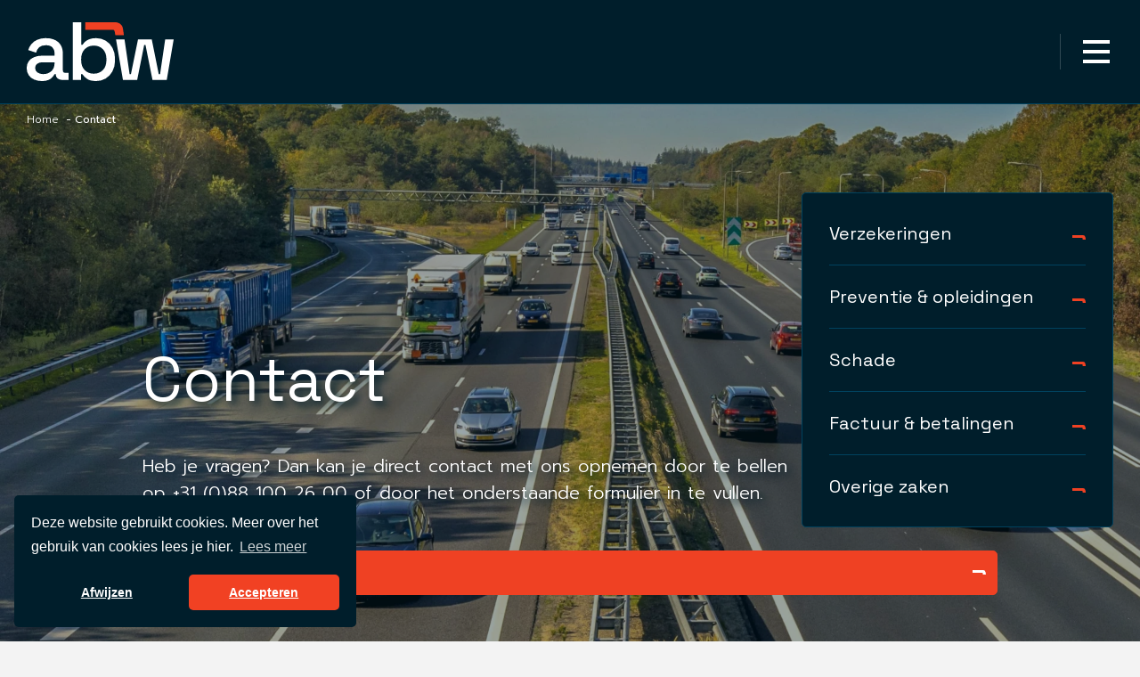

--- FILE ---
content_type: text/html; charset=UTF-8
request_url: https://abw.nl/contact/
body_size: 6149
content:
<!doctype html>

<html lang="nl" dir="ltr" prefix="og: http://ogp.me/ns#">

<head>

    
    <meta charset="UTF-8">
    <meta name="viewport" content="width=device-width, initial-scale=1.0">

    
    <meta name="description" content="Heb je vragen? Dan kan je direct contact met ons opnemen door te bellen op +31 (0)88 100 26 00 of vul het contactformulier in.">
    <meta name="robots" content="index,follow">
    <link rel="canonical" href="https://abw.nl/contact/">

    
    <meta name="creator" content="The MindOffice">
    <meta name="author" content="">
    <meta name="color-scheme" content="normal">

    
    <meta property="og:type" content="website">
    <meta property="og:site_name" content="ABW">
    <meta property="og:url" content="https://abw.nl/contact/">
    <meta property="og:title" content="ABW - Contact">
            <meta property="og:description" content="Heb je vragen? Dan kan je direct contact met ons opnemen door te bellen op +31 (0)88 100 26 00 of vul het contactformulier in.">
                <meta property="og:image" content="https://abw.nl/slir/w1200-h630-c120x63">
        <meta property="og:image:secure_url" content="https://abw.nl/slir/w1200-h630-c120x63">
        <meta property="og:image:alt" content="">
    <meta property="og:image:width" content="1200">
    <meta property="og:image:height" content="630">
    <meta property="og:image:type" content="">

    
    <meta name="twitter:card" content="summary_large_image">
    <meta name="twitter:site" content="ABW">
    <meta name="twitter:creator" content="">
    <meta name="twitter:url" content="https://abw.nl/contact/">
    <meta name="twitter:title" content="ABW - Contact">
            <meta name="twitter:description" content="Heb je vragen? Dan kan je direct contact met ons opnemen door te bellen op +31 (0)88 100 26 00 of vul het contactformulier in.">
                <meta name="twitter:image" content="https://abw.nl/slir/w800">
        <meta name="twitter:image:alt" content="">

    
    <link rel="preconnect" href="https://fonts.googleapis.com">
    <link rel="preconnect" href="https://fonts.gstatic.com" crossorigin>
    <link href="https://fonts.googleapis.com/css2?family=Prompt:wght@300;400;500;600&family=Space+Grotesk:wght@300;400;500&display=swap" rel="stylesheet">

    
    <link rel="apple-touch-icon" sizes="180x180" href="/assets/images/apple-touch-icon.png">
    <link rel="icon" type="image/png" sizes="32x32" href="/assets/images/favicon-32x32.png">
    <link rel="icon" type="image/png" sizes="16x16" href="/assets/images/favicon-16x16.png">
    <link rel="manifest" href="/assets/images/site.webmanifest">

    <meta name="msapplication-TileColor" content="#da532c">
    <meta name="theme-color" content="#ffffff">

    
    <link rel="stylesheet" href="/assets/css/style.css?v=202601182042">
    <link rel="stylesheet" href="/assets/css/custom.css?v=202601182042">

    
    <title>ABW - Contact</title>

            <script src="https://www.google.com/recaptcha/api.js" async defer></script>
    
    
    <script>(function(w,d,s,l,i){w[l]=w[l]||[];w[l].push({'gtm.start':
                new Date().getTime(),event:'gtm.js'});var f=d.getElementsByTagName(s)[0],
            j=d.createElement(s),dl=l!='dataLayer'?'&l='+l:'';j.async=true;j.src=
            'https://www.googletagmanager.com/gtm.js?id='+i+dl;f.parentNode.insertBefore(j,f);
        })(window,document,'script','dataLayer','GTM-KX678SV');</script>
    

</head>

<body>


<noscript><iframe src=https://www.googletagmanager.com/ns.html?id=GTM-KX678SV
                  height="0" width="0" style="display:none;visibility:hidden"></iframe></noscript>



<header class="header">
    <div class="wrapper">
        <div class="d-flex justify-content-between align-items-end">
            <div class="header__logo">
                <a href="/home" class="headerlogo-link" aria-label="Homepagina Link"><img src="/assets/images/logo-abw.svg" alt="" width="" height="" class="headerlogo"></a>
            </div>

            <div class="header__menu desktop-menu">
                <div class="d-flex flex-wrap align-items-end">
                   <span class="menu-item has-icon" >
                        <a href="/logistiek-dienstverlener" title="Logistiek dienstverlener">
                            Logistiek dienstverlener
                        </a>

                       <span class="icon icon-angle-down"></span>

                        <div class="submenu">
                            <div class="wrapper d-flex">
                                <a href="/logistiek-dienstverlener#preventie_en_opleidingen"  class="submenu-item" title="Preventie & Opleidingen">
                                    Preventie & Opleidingen
                                </a>
                                <a href="/logistiek-dienstverlener#verzekeringen"  class="submenu-item" title="Verzekeringen">
                                    Verzekeringen
                                </a>
                            </div>
                        </div>
                    </span>
                    <span class="menu-item has-icon">
                        <a href="/eigen-rijder"  title="Eigen rijder">
                            Eigen rijder
                        </a>

                        <span class="icon icon-angle-down"></span>

                        <div class="submenu">
                            <div class="wrapper d-flex">
                                <a href="/eigen-rijder#preventie_en_opleidingen"  class="submenu-item" title="Preventie & Opleidingen">
                                    Preventie & Opleidingen
                                </a>

                                <a href="/eigen-rijder#verzekeringen"  class="submenu-item" title="Verzekeringen">
                                    Verzekeringen
                                </a>
                            </div>
                        </div>
                    </span>
                    <span class="menu-item">
                        <a href="/zakelijk"  title="Zakelijk">
                            Zakelijk
                        </a>
                    </span>
                    <span class="menu-item">
                        <a href="/duurzaamheid"  title="Duurzaamheid">
                            Duurzaamheid
                        </a>
                    </span>
                    <span class="menu-item">
                        <a href="/blogs"  title="Blogs">
                            Blogs
                        </a>
                    </span>
                    <span class="menu-item has-icon">
                        Over ons

                        <span class="icon icon-angle-down"></span>

                        <div class="submenu">
                            <div class="wrapper d-flex">
                                <a href="/contact" aria-current="page" class="submenu-item" title="Contact">
                                    Contact
                                </a>
                                <a href="/ons-verhaal"  class="submenu-item" title="Ons verhaal">
                                    Ons verhaal
                                </a>
                                <a href="/ons-team"  class="submenu-item" title="Ons team">
                                    Ons team
                                </a>
                                <a href="/werken-bij"  class="submenu-item" title="Werken bij">
                                    Werken bij
                                </a>
                                <a href="/dienstenwijzer"  class="submenu-item" title="Dienstenwijzer">
                                    Dienstenwijzer
                                </a>
                            </div>
                        </div>
                    </span>
                    <a href="/contact" class="btn btn-primary icon-right">
                        Contact

                        <svg xmlns="http://www.w3.org/2000/svg" width="14.901" height="5" viewBox="0 0 14.901 5">
                            <path id="Path_20" data-name="Path 20" d="M55.584,5H52.268l-.259-1.514a.72.72,0,0,0-.707-.6H40.683V0h11.5a2.9,2.9,0,0,1,3.021,2.421l.071.465Z" transform="translate(-40.683)" fill="#ef4123"/>
                        </svg>

                    </a>
                    <a class="btn btn-outline-secondary icon-right" href="https://mijnabw.nl/" target="_blank">
                        Mijn ABW

                        <img src="/assets/images/abw-line-red.svg">
                    </a>
                </div>
            </div>
        </div>

        <div class="mobile-menu-button js-mobile-menu-button">
            <span></span>
            <span></span>
            <span></span>
        </div>
    </div>
</header>

<header class="header header--sticky is-hidden">
    <div class="wrapper">
        <div class="d-flex justify-content-between align-items-center">
            <div class="header__logo">
                <a href="/home" class="headerlogo-link" aria-label="Homepagina Link"><img src="/assets/images/logo-abw-sticky.svg" alt="" width="" height="" class="headerlogo"></a>
            </div>

            <div class="header__menu">
                <div class="d-flex flex-wrap align-items-end">
                    <span class="menu-item has-icon" >
                        <a href="/logistiek-dienstverlener" title="Logistiek dienstverlener">
                            Logistiek dienstverlener
                        </a>

                        <span class="icon icon-angle-down"></span>

                        <div class="submenu">
                            <div class="wrapper d-flex">
                                 <a href="/logistiek-dienstverlener#preventie_en_opleidingen"  class="submenu-item" title="Preventie & Opleidingen">
                                    Preventie & Opleidingen
                                </a>
                                 <a href="/logistiek-dienstverlener#verzekeringen"  class="submenu-item" title="Verzekeringen">
                                    Verzekeringen
                                </a>
                            </div>
                        </div>
                    </span>
                    <span class="menu-item">
                        <a href="/eigen-rijder"  title="Eigen rijder">
                            Eigen rijder
                        </a>

                        <span class="icon icon-angle-down"></span>

                        <div class="submenu">
                            <div class="wrapper d-flex">
                                <a href="/eigen-rijder#preventie_en_opleidingen"  class="submenu-item" title="Preventie & Opleidingen">
                                    Preventie & Opleidingen
                                </a>

                                <a href="/eigen-rijder#verzekeringen"  class="submenu-item" title="Verzekeringen">
                                    Verzekeringen
                                </a>
                            </div>
                        </div>
                    </span>
                    <span class="menu-item">
                        <a href="/zakelijk"  title="Zakelijk">
                            Zakelijk
                        </a>
                    </span>
                    <span class="menu-item">
                        <a href="/duurzaamheid"  title="Duurzaamheid">
                            Duurzaamheid
                        </a>
                    </span>
                    <span class="menu-item">
                        <a href="/blogs"  title="Blogs">
                            Blogs
                        </a>
                    </span>
                    <span class="menu-item has-icon">
                        Over ons

                        <span class="icon icon-angle-down"></span>

                        <div class="submenu">
                            <div class="wrapper d-flex">
                                <a href="/contact" aria-current="page" class="submenu-item" title="Contact">
                                    Contact
                                </a>
                                <a href="/ons-verhaal"  class="submenu-item" title="Ons verhaal">
                                    Ons verhaal
                                </a>
                                <a href="/ons-team"  class="submenu-item" title="Ons team">
                                    Ons team
                                </a>
                                <a href="/werken-bij"  class="submenu-item" title="Werken bij">
                                    Werken bij
                                </a>
                                <a href="/dienstenwijzer"  class="submenu-item" title="Dienstenwijzer">
                                    Dienstenwijzer
                                </a>
                            </div>
                        </div>
                    </span>
                    <a href='/contact' class="btn btn-primary icon-right">
                        Contact

                        <svg xmlns="http://www.w3.org/2000/svg" width="14.901" height="5" viewBox="0 0 14.901 5">
                            <path id="Path_20" data-name="Path 20" d="M55.584,5H52.268l-.259-1.514a.72.72,0,0,0-.707-.6H40.683V0h11.5a2.9,2.9,0,0,1,3.021,2.421l.071.465Z" transform="translate(-40.683)" fill="#ef4123"/>
                        </svg>
                    </a>
                    <a class="btn btn-outline-secondary icon-right" href="https://mijnabw.nl/">
                        Mijn ABW

                        <img src="/assets/images/abw-line-red.svg">
                    </a>
                </div>
            </div>
        </div>

        <div class="mobile-menu-button js-mobile-menu-button">
            <span></span>
            <span></span>
            <span></span>
        </div>
    </div>
</header>

<div class="mobile-menu js-mobile-menu">
    <div class="header__menu">
        <div class="d-flex flex-wrap align-items-end">
                    <span class="menu-item has-icon has-submenu js-submenu-button" >
                        <a href="/logistiek-dienstverlener"  title="Logistiek dienstverlener">
                            Logistiek dienstverlener
                        </a>

                        <span class="icon icon-angle-down"></span>

                        <div class="submenu js-submenu">
                            <div class="wrapper d-flex">
                                 <a href="/logistiek-dienstverlener#preventie_en_opleidingen" class="submenu-item" title="Preventie & Opleidingen">
                                    Preventie & Opleidingen
                                </a>

                                <a href="/logistiek-dienstverlener#verzekeringen" class="submenu-item" title="Preventie & Opleidingen">
                                    Verzekeringen
                                </a>

                                <span class="submenu-item__back js-submenu-close">
                                    Terug
                                </span>
                            </div>
                        </div>
                    </span>
            <span class="menu-item has-icon has-submenu js-submenu-button">
                        <a href="/eigen-rijder"  title="Eigen rijder">
                            Eigen rijder
                        </a>

                        <span class="icon icon-angle-down"></span>

                        <div class="submenu js-submenu">
                            <div class="wrapper d-flex">
                                 <a href="/eigen-rijder#preventie_en_opleidingen" class="submenu-item" title="Preventie & Opleidingen">
                                    Preventie & Opleidingen
                                </a>

                                <a href="/eigen-rijder#verzekeringen" class="submenu-item" title="Preventie & Opleidingen">
                                    Verzekeringen
                                </a>

                                <span class="submenu-item__back js-submenu-close">
                                    Terug
                                </span>
                            </div>
                        </div>
                    </span>
            <span class="menu-item">
                        <a href="/zakelijk"  title="Zakelijk">
                            Zakelijk
                        </a>
                    </span>
            <span class="menu-item">
                        <a href="/duurzaamheid"  title="Duurzaamheid">
                            Duurzaamheid
                        </a>
                    </span>
            <span class="menu-item">
                        <a href="/blogs"  title="Blogs">
                            Blogs
                        </a>
                    </span>
            <span class="menu-item has-icon has-submenu js-submenu-button">
                        Over ons

                        <span class="icon icon-angle-down"></span>

                        <div class="submenu js-submenu">
                            <div class="wrapper d-flex">
                                <a href="/contact" aria-current="page" class="submenu-item" title="Contact">
                                    Contact
                                </a>
                                <a href="/ons-verhaal"  class="submenu-item" title="Ons verhaal">
                                    Ons verhaal
                                </a>
                                <a href="/ons-team"  class="submenu-item" title="Ons team">
                                    Ons team
                                </a>
                                <a href="/werken-bij"  class="submenu-item" title="Werken bij">
                                    Werken bij
                                </a>
                                <a href="/dienstenwijzer"  class="submenu-item" title="Dienstenwijzer">
                                    Dienstenwijzer
                                </a>

                                <span class="submenu-item__back js-submenu-close">
                                    Terug
                                </span>
                            </div>
                        </div>
                    </span>
            <a href='/contact' class="btn btn-primary icon-right">
                Contact

                <svg xmlns="http://www.w3.org/2000/svg" width="14.901" height="5" viewBox="0 0 14.901 5">
                    <path id="Path_20" data-name="Path 20" d="M55.584,5H52.268l-.259-1.514a.72.72,0,0,0-.707-.6H40.683V0h11.5a2.9,2.9,0,0,1,3.021,2.421l.071.465Z" transform="translate(-40.683)" fill="#ef4123"/>
                </svg>
            </a>
            <a class="btn btn-outline-secondary icon-right" href="https://mijnabw.nl/">
                Mijn ABW

                <img src="/assets/images/abw-line-red.svg">
            </a>
        </div>
    </div>
</div>


<main id="page">

<div class="is-contact-page">
    <div class="breadcrumbs">
        <div class="wrapper">
            <ul>
                <li class="breadcrumb">
                    <a href="#">
                        Home
                    </a>
                </li>
                <li class="breadcrumb is-active">
                    Contact                </li>
            </ul>
        </div>
    </div>

    
    <section class="hero hero--contact" style='background-image: url("/slir/w1920/files/Compressed%20Stock%20Photos/AdobeStock_285588028.jpeg")'>
        <div class="wrapper">

            <h1 class="hero__title">
                Contact
            </h1>

            <p class="hero__text">
                Heb je vragen? Dan kan je direct contact met ons opnemen door te bellen op +31 (0)88 100 26 00 of door het onderstaande formulier in te vullen.

                <div class="d-flex mt-3">
                    <a href="#contactformulier" class="btn btn-primary icon-right">
                        Naar contactformulier

                        <svg xmlns="http://www.w3.org/2000/svg" width="14.901" height="5" viewBox="0 0 14.901 5">
                            <path id="Path_20" data-name="Path 20" d="M55.584,5H52.268l-.259-1.514a.72.72,0,0,0-.707-.6H40.683V0h11.5a2.9,2.9,0,0,1,3.021,2.421l.071.465Z" transform="translate(-40.683)" fill="#ef4123"></path>
                        </svg>
                    </a>
                </div>
            </p>

        </div>
    </section>

    <section class="opening-hours">

        <div class="wrapper">
            <h2>
                Openingstijden & bereikbaarheid
            </h2>

            <div class="opening-hours__container">
                <div class="opening-hours__item">
                    <div class="row">
                        <div class="col-md-5">
                            <b>
                                Openingstijden
                            </b>
                        </div>

                        <div class="col-md-7">

                            08.00 tot 17.00 uur (werkdagen)
                        </div>
                    </div>
                </div>

                <div class="opening-hours__item">
                    <div class="row">
                        <div class="col-md-5">
                            <b>
                                Algemeen telefoonnummer
                            </b>
                        </div>

                        <div class="col-md-7">
                            +31 (0)88 100 26 00 (lokaal tarief)
                        </div>
                    </div>
                </div>

                <div class="opening-hours__item">
                    <div class="row">
                        <div class="col-md-5">
                            <b>
                                Bezoekadres
                            </b>
                        </div>
                        
                        <div class="col-md-7">
                            Stationspark 550, 3364 DA Sliedrecht
                        </div>
                    </div>
                </div>

                <div class="opening-hours__item">
                    <div class="row">
                        <div class="col-md-5">
                            <b>
                                Postadres
                            </b>
                        </div>

                        <div class="col-md-7">
                            Postbus 225, 3360 AE Sliedrecht
                        </div>
                    </div>
                </div>
            </div>
        </div>

        <div class="graphic">
            <img src="/assets/images/graphic-border-only-long.svg" alt="">
        </div>
    </section>

    
    <section class="calamities container--large">
        <div class="wrapper">
            <div class="row">
                <div class="col-lg-4">
                    <div class="calamities__info">
                        <h2>
                            Calamiteiten
                        </h2>

                        <p>
                            Na 17.00 uur en in het weekend schakelt ons telefoonnummer door naar onze 24/7 bereikbaarheidsdienst. In geval van calamiteiten kan deze dienst je helpen.
                        </p>
                    </div>
                </div>

                <div class="col-lg-4">
                    <div class="calamities__phone-support">
                        <h2>
                            Keuzemenu
                        </h2>

                        <div class="cms-output">
                            Wanneer je ons algemene nummer belt, volgt een keuzemenu. Hierbij kun je kiezen uit de volgende opties:<br>
<ol>
<li>Voor vragen over verzekeringen: toets 1</li>
<li>Voor vragen over schades: toets 2</li>
<li>Voor vragen over opleidingen en preventie: toets 3</li>
<li>Voor vragen over nota&rsquo;s of facturen: toets 4</li>
<li>Om het keuzemenu nog een keer te beluisteren: toets 9</li>
</ol>
Na doorverbinding vanuit het keuzemenu krijg je een medewerker aan de lijn. De maximale wachttijd bedraagt 30 seconden. Als de medewerker die je wil spreken niet aanwezig is, bellen we je terug binnen twee werkdagen of binnen een door jou vastgesteld tijdsbestek.
                        </div>
                    </div>
                </div>
            </div>
        </div>
    </section>

    <section class="contact-info-block js-wrapper-right js-contact-info-block">
        <div class="btn btn-primary icon-left contact-info-block__button js-contact-info-block-button">
            <span class="icon-angle-down"></span>

            Direct contact opnemen
        </div>

        <div class="contact-info-block__item js-contact-info-block-item">
    <p>
        Verzekeringen    </p>

    <span>
            +31 (0)88 100 26 40 <br>
            relatiebeheer@abw.nl        </span>
</div>
<div class="contact-info-block__item js-contact-info-block-item">
    <p>
        Preventie & opleidingen    </p>

    <span>
            +31 (0)88 100 26 30 <br>
            opleidingen@abw.nl        </span>
</div>
<div class="contact-info-block__item js-contact-info-block-item">
    <p>
        Schade    </p>

    <span>
            +31 (0)88 100 26 50 <br>
            schade@abw.nl        </span>
</div>
<div class="contact-info-block__item js-contact-info-block-item">
    <p>
        Factuur & betalingen    </p>

    <span>
            +31 (0)88 100 26 20 <br>
            administratie@abw.nl        </span>
</div>
<div class="contact-info-block__item js-contact-info-block-item">
    <p>
        Overige zaken    </p>

    <span>
            +31 (0)88 100 26 00 <br>
            info@abw.nl        </span>
</div>

    </section>

    <section class="contact-section">

        <div class="wrapper">

            <div class="row">
                <div class="col-lg-8 col-sm-12">
                    
                    <div class="has-right-space reaction-terms__content">
                        <h2>
                            Reactie termijnen
                        </h2>

                        <div class="cms-output">
                            Schriftelijke correspondentie beantwoorden wij binnen 10 werkdagen na ontvangst.<br><br>Dit geldt voor:<br>
<ul>
<li>Het beantwoorden van vragen over bestaande en nieuwe verzekeringen;</li>
<li>Het accepteren van nieuwe verzekeringen;&nbsp;</li>
<li>Het wijzigen en opzeggen van bestaande verzekeringen;</li>
<li>Het verstrekken van verzekeringstechnische opgaven en documenten, zoals afgiftepolissen en verzekeringsbewijzen.</li>
<li>Schadebehandeling en verzekeringsuitkeringen</li>
<li>Klachtenbehandeling</li>
</ul>
Als wij door omstandigheden niet aan deze termijn kunnen voldoen, zullen we je hiervan telefonisch of schriftelijk op de hoogte stellen. Ook informeren wij je voor welke datum je alsnog een inhoudelijke reactie van ons kunt vernemen.<br><br>Onze reactietermijnen gelden niet voor de totale doorlooptijd van het proces, maar alleen voor ons eerste (inhoudelijke) antwoord. Als wij om aanvullende gegevens vragen en je deze vervolgens aanlevert, dan geldt opnieuw dezelfde reactietermijn. Deze termijn gaat in op de datum waarop de reactie van de klant door ons is ontvangen.
                        </div>
                    </div>
                </div>
            </div>
        </div>

        <div class="addresses">
            <div class="wrapper">
                <div class="row">
                    <div class="col-lg-8 col-sm-12">
                        <div class="has-right-space">
                            <div class="row">
                                <div class="col-md-6">
                                    <div class="addresses__item border--red">
                                        <h2>
                                            Bezoekadres
                                        </h2>

                                        <p>
                                            Stationspark 550<br>
                                            3364 DA Sliedrecht<br>
                                            +31 (0)88 100 26 00 (lokaal tarief)

                                        </p>
                                    </div>
                                </div>

                                <div class="col-md-6">
                                    <div class="addresses__item border--darkblue">
                                        <h2>
                                            Postadres
                                        </h2>

                                        <p>
                                            Postbus 225<br>
                                            3360 AE Sliedrecht<br>
                                            www.abw.nl
                                        </p>
                                    </div>
                                </div>
                            </div>
                        </div>
                    </div>
                </div>
            </div>
        </div>

        <div class="contact-form" id="contactformulier">
            <div class="wrapper">
                <div class="row">
                    <div class="col-lg-8 col-sm-12">
                        <div class="has-right-space">
                            <div class="contact-form__content">
                                <div class="contact-form__upper">
                                    <h2>
                                        Heeft u vragen?
                                    </h2>

                                    <p>
                                        Dan kunt u direct contact met ons opnemen door te bellen of via onderstaand mailformulier.
                                    </p>
                                </div>

                                <div class="contact-form__form">
                                    <form action="/i/frmbldr/03f777dc-1dde-4590-b302-6964968b27b4/nl" method="post" class="validate" enctype="multipart/form-data" novalidate>

    <input type="text" name="gender">

    
    <div class="row">
        
            <div class="col-12 col-lg-12 ">
                <div class="form-group form-group-tekstregel">
                    
                    
                        <input type="text" name="864678cf-3cbd-4215-84b1-f2e4fd75dc7b" placeholder="Naam" class="form-control " id="864678cf-3cbd-4215-84b1-f2e4fd75dc7b" aria-label="Naam" required>

                                    </div>
            </div>
        
            <div class="col-12 col-lg-12 ">
                <div class="form-group form-group-tekstregel">
                    
                    
                        <input type="text" name="e9b27e1e-97db-40f5-a9e6-390af4e3c5cb" placeholder="Bedrijfsnaam" class="form-control " id="e9b27e1e-97db-40f5-a9e6-390af4e3c5cb" aria-label="Bedrijfsnaam" required>

                                    </div>
            </div>
        
            <div class="col-12 col-lg-12 ">
                <div class="form-group form-group-tekstregel">
                    
                    
                        <input type="text" name="279d9b25-ca8f-475f-a0fd-f5d0d07b32fa" placeholder="E-mailadres" class="form-control " id="279d9b25-ca8f-475f-a0fd-f5d0d07b32fa" aria-label="E-mailadres" required>

                                    </div>
            </div>
        
            <div class="col-12 col-lg-12 ">
                <div class="form-group form-group-tekstregel">
                    
                    
                        <input type="text" name="279d9b25-ca8f-475f-a0fd-f5d0d07b42fa" placeholder="Telefoonnummer" class="form-control " id="279d9b25-ca8f-475f-a0fd-f5d0d07b42fa" aria-label="Telefoonnummer" required>

                                    </div>
            </div>
        
            <div class="col-12 col-lg-12 ">
                <div class="form-group form-group-tekstveld">
                    
                    
                        <textarea name="885a288f-d91e-4ffa-bc2d-e4afbb5dbc6a" placeholder="Vraag" class="form-control " id="885a288f-d91e-4ffa-bc2d-e4afbb5dbc6a" rows="5" aria-label="f" required></textarea>

                                    </div>
            </div>
        
        <div class="col-12">

                            <div class="g-recaptcha mb-3" data-sitekey="6LfNTcUpAAAAAGnKqf2WqUEkynlqg4qe7D1pkEYI"></div>
            
            <div class="feedback"></div>
            <div class="form-submit">
                <button type="submit" class="btn btn-primary icon-right js-form-submit">Versturen</button>
            </div>
        </div>
    </div>

</form>
                                </div>
                            </div>
                        </div>
                    </div>
                </div>
            </div>
        </div>

        <div class="graphic">
            <img src="/assets/images/graphic-border-only-long.svg" alt="">
        </div>
    </section>
</div>

</main>


<footer class="page-footer" id="page-footer">
    <div class="footer__main">
        <div class="wrapper">
            <div class="row">
                <div class="col-md-3">
                    <h2>
                        Heb je vragen?
                    </h2>

                    <p>
                        Neem dan contact met ons op.
                    </p>

                    <a href="/contact" class="btn btn-primary icon-right">
                        Naar contactpagina

                        <svg xmlns="http://www.w3.org/2000/svg" width="14.901" height="5" viewBox="0 0 14.901 5">
                            <path id="Path_20" data-name="Path 20" d="M55.584,5H52.268l-.259-1.514a.72.72,0,0,0-.707-.6H40.683V0h11.5a2.9,2.9,0,0,1,3.021,2.421l.071.465Z" transform="translate(-40.683)" fill="#ef4123"/>
                        </svg>
                    </a>
                </div>

                <div class="col-md-6">
                    <div class="row">
                        <div class="col-xl-6 mb-sm-4 mb-xl-0">
    <h4 class="color--red">
        Verzekeringen    </h4>

    <ul class="footer__links">

        
                            <li>
                    <a href="/verzekeringen/wagenparkverzekering">
                        Wagenparkverzekering                    </a>
                </li>
                    
                            <li>
                    <a href="/#!unknown">
                        Transportverzekering                    </a>
                </li>
                    
                            <li>
                    <a href="/verzekeringen/aansprakelijkheid-voor-bedrijven">
                        Aansprakelijkheidsverzekering                    </a>
                </li>
                    
                            <li>
                    <a href="/files/Documenten/vergelijkingskaart-risicos-afdekken.pdf" target="_blank">
                        Vergelijkingskaart risico's afdekken                    </a>
                </li>
                    
                            <li>
                    <a href="/files/Documenten/dienstenwijzer-algemene-voorwaarden.pdf" target="_blank">
                        Algemene voorwaarden                    </a>
                </li>
                    
    </ul>
</div><div class="col-xl-6 mb-sm-4 mb-xl-0">
    <h4 class="color--red">
        Preventie & Opleidingen    </h4>

    <ul class="footer__links">

        
                            <li>
                    <a href="https://abw.nl/logistiek-dienstverlener#preventie_en_opleidingen">
                        Trainingen                    </a>
                </li>
                    
                            <li>
                    <a href="/trainingen/actualisatie-kennis-beroepschauffeurs">
                        Schadepreventie                    </a>
                </li>
                    
                            <li>
                    <a href="/duurzaamheid">
                        Duurzaamheid                    </a>
                </li>
                    
                            <li>
                    <a href="/klachtenprocedure">
                        Klachtenprocedure                    </a>
                </li>
                    
                            <li>
                    <a href="/files/Documenten/algemene-voorwaarden-abw-preventie-opleidingen-202501.pdf" target="_blank">
                        Algemene voorwaarden                    </a>
                </li>
                    
    </ul>
</div>
                    </div>
                </div>

                <div class="col-md-3">
                    <img class='footer__logo' src="/assets/images/abw-logo-with-slogan.svg" alt="Logo with slogan">

                    <p>
                        Wij maken risico's inzichtelijk en gaan op zoek naar duurzame oplossingen.
                    </p>

                    <div class="footer__social">
                        <a href="https://www.facebook.com/abwbv">
                            <span class="icon-facebook"></span>
                        </a>

                        <a href="https://www.linkedin.com/company/abw/">
                            <span class="icon-linkedin"></span>
                        </a>
                    </div>
                </div>
            </div>
        </div>
    </div>
    <div class="footer-bottom">
        <div class="wrapper d-flex justify-content-center">
            <div class="copyright">
                Copyright © 2026 - ABW Verzekeringen
            </div>

            <div class="footer-bottom__links">
                <a href="/disclaimer">
                    Disclaimer
                </a>

                <a href="/privacyverklaring">
                    Privacystatement
                </a>

                <a href="/cookies">
                    Cookies
                </a>

                <a href="/files/Documenten/dienstenwijzer-algemene-voorwaarden.pdf">
                    Algemene voorwaarden
                </a>
            </div>
        </div>
    </div>

    <div class="footer__reference">
        <div class="wrapper d-flex justify-content-center pb-sm-4">
            Crealisatie door: &nbsp;

            <a href="https://www.themindoffice.nl">
                The MindOffice
            </a>
        </div>
    </div>
</footer>


<script src="/serviceWorker.js"></script>
<script src="/assets/js/bundle.js?v=202601182042"></script>
<script src="/assets/js/custom.js?v=202601182042"></script>
<script>
    if ('serviceWorker' in navigator) {
        navigator.serviceWorker.register('/serviceWorker.js')
            .then(function(registration) {
                // Registration was successful
                console.log('ServiceWorker registration successful with scope: ', registration.scope);
            }).catch(function(err) {
            // registration failed
            console.log('ServiceWorker registration failed: ', err);
        });
    }
</script>
</body>
</html>


--- FILE ---
content_type: text/html; charset=utf-8
request_url: https://www.google.com/recaptcha/api2/anchor?ar=1&k=6LfNTcUpAAAAAGnKqf2WqUEkynlqg4qe7D1pkEYI&co=aHR0cHM6Ly9hYncubmw6NDQz&hl=en&v=PoyoqOPhxBO7pBk68S4YbpHZ&size=normal&anchor-ms=20000&execute-ms=30000&cb=ay2vle8z9zhk
body_size: 50404
content:
<!DOCTYPE HTML><html dir="ltr" lang="en"><head><meta http-equiv="Content-Type" content="text/html; charset=UTF-8">
<meta http-equiv="X-UA-Compatible" content="IE=edge">
<title>reCAPTCHA</title>
<style type="text/css">
/* cyrillic-ext */
@font-face {
  font-family: 'Roboto';
  font-style: normal;
  font-weight: 400;
  font-stretch: 100%;
  src: url(//fonts.gstatic.com/s/roboto/v48/KFO7CnqEu92Fr1ME7kSn66aGLdTylUAMa3GUBHMdazTgWw.woff2) format('woff2');
  unicode-range: U+0460-052F, U+1C80-1C8A, U+20B4, U+2DE0-2DFF, U+A640-A69F, U+FE2E-FE2F;
}
/* cyrillic */
@font-face {
  font-family: 'Roboto';
  font-style: normal;
  font-weight: 400;
  font-stretch: 100%;
  src: url(//fonts.gstatic.com/s/roboto/v48/KFO7CnqEu92Fr1ME7kSn66aGLdTylUAMa3iUBHMdazTgWw.woff2) format('woff2');
  unicode-range: U+0301, U+0400-045F, U+0490-0491, U+04B0-04B1, U+2116;
}
/* greek-ext */
@font-face {
  font-family: 'Roboto';
  font-style: normal;
  font-weight: 400;
  font-stretch: 100%;
  src: url(//fonts.gstatic.com/s/roboto/v48/KFO7CnqEu92Fr1ME7kSn66aGLdTylUAMa3CUBHMdazTgWw.woff2) format('woff2');
  unicode-range: U+1F00-1FFF;
}
/* greek */
@font-face {
  font-family: 'Roboto';
  font-style: normal;
  font-weight: 400;
  font-stretch: 100%;
  src: url(//fonts.gstatic.com/s/roboto/v48/KFO7CnqEu92Fr1ME7kSn66aGLdTylUAMa3-UBHMdazTgWw.woff2) format('woff2');
  unicode-range: U+0370-0377, U+037A-037F, U+0384-038A, U+038C, U+038E-03A1, U+03A3-03FF;
}
/* math */
@font-face {
  font-family: 'Roboto';
  font-style: normal;
  font-weight: 400;
  font-stretch: 100%;
  src: url(//fonts.gstatic.com/s/roboto/v48/KFO7CnqEu92Fr1ME7kSn66aGLdTylUAMawCUBHMdazTgWw.woff2) format('woff2');
  unicode-range: U+0302-0303, U+0305, U+0307-0308, U+0310, U+0312, U+0315, U+031A, U+0326-0327, U+032C, U+032F-0330, U+0332-0333, U+0338, U+033A, U+0346, U+034D, U+0391-03A1, U+03A3-03A9, U+03B1-03C9, U+03D1, U+03D5-03D6, U+03F0-03F1, U+03F4-03F5, U+2016-2017, U+2034-2038, U+203C, U+2040, U+2043, U+2047, U+2050, U+2057, U+205F, U+2070-2071, U+2074-208E, U+2090-209C, U+20D0-20DC, U+20E1, U+20E5-20EF, U+2100-2112, U+2114-2115, U+2117-2121, U+2123-214F, U+2190, U+2192, U+2194-21AE, U+21B0-21E5, U+21F1-21F2, U+21F4-2211, U+2213-2214, U+2216-22FF, U+2308-230B, U+2310, U+2319, U+231C-2321, U+2336-237A, U+237C, U+2395, U+239B-23B7, U+23D0, U+23DC-23E1, U+2474-2475, U+25AF, U+25B3, U+25B7, U+25BD, U+25C1, U+25CA, U+25CC, U+25FB, U+266D-266F, U+27C0-27FF, U+2900-2AFF, U+2B0E-2B11, U+2B30-2B4C, U+2BFE, U+3030, U+FF5B, U+FF5D, U+1D400-1D7FF, U+1EE00-1EEFF;
}
/* symbols */
@font-face {
  font-family: 'Roboto';
  font-style: normal;
  font-weight: 400;
  font-stretch: 100%;
  src: url(//fonts.gstatic.com/s/roboto/v48/KFO7CnqEu92Fr1ME7kSn66aGLdTylUAMaxKUBHMdazTgWw.woff2) format('woff2');
  unicode-range: U+0001-000C, U+000E-001F, U+007F-009F, U+20DD-20E0, U+20E2-20E4, U+2150-218F, U+2190, U+2192, U+2194-2199, U+21AF, U+21E6-21F0, U+21F3, U+2218-2219, U+2299, U+22C4-22C6, U+2300-243F, U+2440-244A, U+2460-24FF, U+25A0-27BF, U+2800-28FF, U+2921-2922, U+2981, U+29BF, U+29EB, U+2B00-2BFF, U+4DC0-4DFF, U+FFF9-FFFB, U+10140-1018E, U+10190-1019C, U+101A0, U+101D0-101FD, U+102E0-102FB, U+10E60-10E7E, U+1D2C0-1D2D3, U+1D2E0-1D37F, U+1F000-1F0FF, U+1F100-1F1AD, U+1F1E6-1F1FF, U+1F30D-1F30F, U+1F315, U+1F31C, U+1F31E, U+1F320-1F32C, U+1F336, U+1F378, U+1F37D, U+1F382, U+1F393-1F39F, U+1F3A7-1F3A8, U+1F3AC-1F3AF, U+1F3C2, U+1F3C4-1F3C6, U+1F3CA-1F3CE, U+1F3D4-1F3E0, U+1F3ED, U+1F3F1-1F3F3, U+1F3F5-1F3F7, U+1F408, U+1F415, U+1F41F, U+1F426, U+1F43F, U+1F441-1F442, U+1F444, U+1F446-1F449, U+1F44C-1F44E, U+1F453, U+1F46A, U+1F47D, U+1F4A3, U+1F4B0, U+1F4B3, U+1F4B9, U+1F4BB, U+1F4BF, U+1F4C8-1F4CB, U+1F4D6, U+1F4DA, U+1F4DF, U+1F4E3-1F4E6, U+1F4EA-1F4ED, U+1F4F7, U+1F4F9-1F4FB, U+1F4FD-1F4FE, U+1F503, U+1F507-1F50B, U+1F50D, U+1F512-1F513, U+1F53E-1F54A, U+1F54F-1F5FA, U+1F610, U+1F650-1F67F, U+1F687, U+1F68D, U+1F691, U+1F694, U+1F698, U+1F6AD, U+1F6B2, U+1F6B9-1F6BA, U+1F6BC, U+1F6C6-1F6CF, U+1F6D3-1F6D7, U+1F6E0-1F6EA, U+1F6F0-1F6F3, U+1F6F7-1F6FC, U+1F700-1F7FF, U+1F800-1F80B, U+1F810-1F847, U+1F850-1F859, U+1F860-1F887, U+1F890-1F8AD, U+1F8B0-1F8BB, U+1F8C0-1F8C1, U+1F900-1F90B, U+1F93B, U+1F946, U+1F984, U+1F996, U+1F9E9, U+1FA00-1FA6F, U+1FA70-1FA7C, U+1FA80-1FA89, U+1FA8F-1FAC6, U+1FACE-1FADC, U+1FADF-1FAE9, U+1FAF0-1FAF8, U+1FB00-1FBFF;
}
/* vietnamese */
@font-face {
  font-family: 'Roboto';
  font-style: normal;
  font-weight: 400;
  font-stretch: 100%;
  src: url(//fonts.gstatic.com/s/roboto/v48/KFO7CnqEu92Fr1ME7kSn66aGLdTylUAMa3OUBHMdazTgWw.woff2) format('woff2');
  unicode-range: U+0102-0103, U+0110-0111, U+0128-0129, U+0168-0169, U+01A0-01A1, U+01AF-01B0, U+0300-0301, U+0303-0304, U+0308-0309, U+0323, U+0329, U+1EA0-1EF9, U+20AB;
}
/* latin-ext */
@font-face {
  font-family: 'Roboto';
  font-style: normal;
  font-weight: 400;
  font-stretch: 100%;
  src: url(//fonts.gstatic.com/s/roboto/v48/KFO7CnqEu92Fr1ME7kSn66aGLdTylUAMa3KUBHMdazTgWw.woff2) format('woff2');
  unicode-range: U+0100-02BA, U+02BD-02C5, U+02C7-02CC, U+02CE-02D7, U+02DD-02FF, U+0304, U+0308, U+0329, U+1D00-1DBF, U+1E00-1E9F, U+1EF2-1EFF, U+2020, U+20A0-20AB, U+20AD-20C0, U+2113, U+2C60-2C7F, U+A720-A7FF;
}
/* latin */
@font-face {
  font-family: 'Roboto';
  font-style: normal;
  font-weight: 400;
  font-stretch: 100%;
  src: url(//fonts.gstatic.com/s/roboto/v48/KFO7CnqEu92Fr1ME7kSn66aGLdTylUAMa3yUBHMdazQ.woff2) format('woff2');
  unicode-range: U+0000-00FF, U+0131, U+0152-0153, U+02BB-02BC, U+02C6, U+02DA, U+02DC, U+0304, U+0308, U+0329, U+2000-206F, U+20AC, U+2122, U+2191, U+2193, U+2212, U+2215, U+FEFF, U+FFFD;
}
/* cyrillic-ext */
@font-face {
  font-family: 'Roboto';
  font-style: normal;
  font-weight: 500;
  font-stretch: 100%;
  src: url(//fonts.gstatic.com/s/roboto/v48/KFO7CnqEu92Fr1ME7kSn66aGLdTylUAMa3GUBHMdazTgWw.woff2) format('woff2');
  unicode-range: U+0460-052F, U+1C80-1C8A, U+20B4, U+2DE0-2DFF, U+A640-A69F, U+FE2E-FE2F;
}
/* cyrillic */
@font-face {
  font-family: 'Roboto';
  font-style: normal;
  font-weight: 500;
  font-stretch: 100%;
  src: url(//fonts.gstatic.com/s/roboto/v48/KFO7CnqEu92Fr1ME7kSn66aGLdTylUAMa3iUBHMdazTgWw.woff2) format('woff2');
  unicode-range: U+0301, U+0400-045F, U+0490-0491, U+04B0-04B1, U+2116;
}
/* greek-ext */
@font-face {
  font-family: 'Roboto';
  font-style: normal;
  font-weight: 500;
  font-stretch: 100%;
  src: url(//fonts.gstatic.com/s/roboto/v48/KFO7CnqEu92Fr1ME7kSn66aGLdTylUAMa3CUBHMdazTgWw.woff2) format('woff2');
  unicode-range: U+1F00-1FFF;
}
/* greek */
@font-face {
  font-family: 'Roboto';
  font-style: normal;
  font-weight: 500;
  font-stretch: 100%;
  src: url(//fonts.gstatic.com/s/roboto/v48/KFO7CnqEu92Fr1ME7kSn66aGLdTylUAMa3-UBHMdazTgWw.woff2) format('woff2');
  unicode-range: U+0370-0377, U+037A-037F, U+0384-038A, U+038C, U+038E-03A1, U+03A3-03FF;
}
/* math */
@font-face {
  font-family: 'Roboto';
  font-style: normal;
  font-weight: 500;
  font-stretch: 100%;
  src: url(//fonts.gstatic.com/s/roboto/v48/KFO7CnqEu92Fr1ME7kSn66aGLdTylUAMawCUBHMdazTgWw.woff2) format('woff2');
  unicode-range: U+0302-0303, U+0305, U+0307-0308, U+0310, U+0312, U+0315, U+031A, U+0326-0327, U+032C, U+032F-0330, U+0332-0333, U+0338, U+033A, U+0346, U+034D, U+0391-03A1, U+03A3-03A9, U+03B1-03C9, U+03D1, U+03D5-03D6, U+03F0-03F1, U+03F4-03F5, U+2016-2017, U+2034-2038, U+203C, U+2040, U+2043, U+2047, U+2050, U+2057, U+205F, U+2070-2071, U+2074-208E, U+2090-209C, U+20D0-20DC, U+20E1, U+20E5-20EF, U+2100-2112, U+2114-2115, U+2117-2121, U+2123-214F, U+2190, U+2192, U+2194-21AE, U+21B0-21E5, U+21F1-21F2, U+21F4-2211, U+2213-2214, U+2216-22FF, U+2308-230B, U+2310, U+2319, U+231C-2321, U+2336-237A, U+237C, U+2395, U+239B-23B7, U+23D0, U+23DC-23E1, U+2474-2475, U+25AF, U+25B3, U+25B7, U+25BD, U+25C1, U+25CA, U+25CC, U+25FB, U+266D-266F, U+27C0-27FF, U+2900-2AFF, U+2B0E-2B11, U+2B30-2B4C, U+2BFE, U+3030, U+FF5B, U+FF5D, U+1D400-1D7FF, U+1EE00-1EEFF;
}
/* symbols */
@font-face {
  font-family: 'Roboto';
  font-style: normal;
  font-weight: 500;
  font-stretch: 100%;
  src: url(//fonts.gstatic.com/s/roboto/v48/KFO7CnqEu92Fr1ME7kSn66aGLdTylUAMaxKUBHMdazTgWw.woff2) format('woff2');
  unicode-range: U+0001-000C, U+000E-001F, U+007F-009F, U+20DD-20E0, U+20E2-20E4, U+2150-218F, U+2190, U+2192, U+2194-2199, U+21AF, U+21E6-21F0, U+21F3, U+2218-2219, U+2299, U+22C4-22C6, U+2300-243F, U+2440-244A, U+2460-24FF, U+25A0-27BF, U+2800-28FF, U+2921-2922, U+2981, U+29BF, U+29EB, U+2B00-2BFF, U+4DC0-4DFF, U+FFF9-FFFB, U+10140-1018E, U+10190-1019C, U+101A0, U+101D0-101FD, U+102E0-102FB, U+10E60-10E7E, U+1D2C0-1D2D3, U+1D2E0-1D37F, U+1F000-1F0FF, U+1F100-1F1AD, U+1F1E6-1F1FF, U+1F30D-1F30F, U+1F315, U+1F31C, U+1F31E, U+1F320-1F32C, U+1F336, U+1F378, U+1F37D, U+1F382, U+1F393-1F39F, U+1F3A7-1F3A8, U+1F3AC-1F3AF, U+1F3C2, U+1F3C4-1F3C6, U+1F3CA-1F3CE, U+1F3D4-1F3E0, U+1F3ED, U+1F3F1-1F3F3, U+1F3F5-1F3F7, U+1F408, U+1F415, U+1F41F, U+1F426, U+1F43F, U+1F441-1F442, U+1F444, U+1F446-1F449, U+1F44C-1F44E, U+1F453, U+1F46A, U+1F47D, U+1F4A3, U+1F4B0, U+1F4B3, U+1F4B9, U+1F4BB, U+1F4BF, U+1F4C8-1F4CB, U+1F4D6, U+1F4DA, U+1F4DF, U+1F4E3-1F4E6, U+1F4EA-1F4ED, U+1F4F7, U+1F4F9-1F4FB, U+1F4FD-1F4FE, U+1F503, U+1F507-1F50B, U+1F50D, U+1F512-1F513, U+1F53E-1F54A, U+1F54F-1F5FA, U+1F610, U+1F650-1F67F, U+1F687, U+1F68D, U+1F691, U+1F694, U+1F698, U+1F6AD, U+1F6B2, U+1F6B9-1F6BA, U+1F6BC, U+1F6C6-1F6CF, U+1F6D3-1F6D7, U+1F6E0-1F6EA, U+1F6F0-1F6F3, U+1F6F7-1F6FC, U+1F700-1F7FF, U+1F800-1F80B, U+1F810-1F847, U+1F850-1F859, U+1F860-1F887, U+1F890-1F8AD, U+1F8B0-1F8BB, U+1F8C0-1F8C1, U+1F900-1F90B, U+1F93B, U+1F946, U+1F984, U+1F996, U+1F9E9, U+1FA00-1FA6F, U+1FA70-1FA7C, U+1FA80-1FA89, U+1FA8F-1FAC6, U+1FACE-1FADC, U+1FADF-1FAE9, U+1FAF0-1FAF8, U+1FB00-1FBFF;
}
/* vietnamese */
@font-face {
  font-family: 'Roboto';
  font-style: normal;
  font-weight: 500;
  font-stretch: 100%;
  src: url(//fonts.gstatic.com/s/roboto/v48/KFO7CnqEu92Fr1ME7kSn66aGLdTylUAMa3OUBHMdazTgWw.woff2) format('woff2');
  unicode-range: U+0102-0103, U+0110-0111, U+0128-0129, U+0168-0169, U+01A0-01A1, U+01AF-01B0, U+0300-0301, U+0303-0304, U+0308-0309, U+0323, U+0329, U+1EA0-1EF9, U+20AB;
}
/* latin-ext */
@font-face {
  font-family: 'Roboto';
  font-style: normal;
  font-weight: 500;
  font-stretch: 100%;
  src: url(//fonts.gstatic.com/s/roboto/v48/KFO7CnqEu92Fr1ME7kSn66aGLdTylUAMa3KUBHMdazTgWw.woff2) format('woff2');
  unicode-range: U+0100-02BA, U+02BD-02C5, U+02C7-02CC, U+02CE-02D7, U+02DD-02FF, U+0304, U+0308, U+0329, U+1D00-1DBF, U+1E00-1E9F, U+1EF2-1EFF, U+2020, U+20A0-20AB, U+20AD-20C0, U+2113, U+2C60-2C7F, U+A720-A7FF;
}
/* latin */
@font-face {
  font-family: 'Roboto';
  font-style: normal;
  font-weight: 500;
  font-stretch: 100%;
  src: url(//fonts.gstatic.com/s/roboto/v48/KFO7CnqEu92Fr1ME7kSn66aGLdTylUAMa3yUBHMdazQ.woff2) format('woff2');
  unicode-range: U+0000-00FF, U+0131, U+0152-0153, U+02BB-02BC, U+02C6, U+02DA, U+02DC, U+0304, U+0308, U+0329, U+2000-206F, U+20AC, U+2122, U+2191, U+2193, U+2212, U+2215, U+FEFF, U+FFFD;
}
/* cyrillic-ext */
@font-face {
  font-family: 'Roboto';
  font-style: normal;
  font-weight: 900;
  font-stretch: 100%;
  src: url(//fonts.gstatic.com/s/roboto/v48/KFO7CnqEu92Fr1ME7kSn66aGLdTylUAMa3GUBHMdazTgWw.woff2) format('woff2');
  unicode-range: U+0460-052F, U+1C80-1C8A, U+20B4, U+2DE0-2DFF, U+A640-A69F, U+FE2E-FE2F;
}
/* cyrillic */
@font-face {
  font-family: 'Roboto';
  font-style: normal;
  font-weight: 900;
  font-stretch: 100%;
  src: url(//fonts.gstatic.com/s/roboto/v48/KFO7CnqEu92Fr1ME7kSn66aGLdTylUAMa3iUBHMdazTgWw.woff2) format('woff2');
  unicode-range: U+0301, U+0400-045F, U+0490-0491, U+04B0-04B1, U+2116;
}
/* greek-ext */
@font-face {
  font-family: 'Roboto';
  font-style: normal;
  font-weight: 900;
  font-stretch: 100%;
  src: url(//fonts.gstatic.com/s/roboto/v48/KFO7CnqEu92Fr1ME7kSn66aGLdTylUAMa3CUBHMdazTgWw.woff2) format('woff2');
  unicode-range: U+1F00-1FFF;
}
/* greek */
@font-face {
  font-family: 'Roboto';
  font-style: normal;
  font-weight: 900;
  font-stretch: 100%;
  src: url(//fonts.gstatic.com/s/roboto/v48/KFO7CnqEu92Fr1ME7kSn66aGLdTylUAMa3-UBHMdazTgWw.woff2) format('woff2');
  unicode-range: U+0370-0377, U+037A-037F, U+0384-038A, U+038C, U+038E-03A1, U+03A3-03FF;
}
/* math */
@font-face {
  font-family: 'Roboto';
  font-style: normal;
  font-weight: 900;
  font-stretch: 100%;
  src: url(//fonts.gstatic.com/s/roboto/v48/KFO7CnqEu92Fr1ME7kSn66aGLdTylUAMawCUBHMdazTgWw.woff2) format('woff2');
  unicode-range: U+0302-0303, U+0305, U+0307-0308, U+0310, U+0312, U+0315, U+031A, U+0326-0327, U+032C, U+032F-0330, U+0332-0333, U+0338, U+033A, U+0346, U+034D, U+0391-03A1, U+03A3-03A9, U+03B1-03C9, U+03D1, U+03D5-03D6, U+03F0-03F1, U+03F4-03F5, U+2016-2017, U+2034-2038, U+203C, U+2040, U+2043, U+2047, U+2050, U+2057, U+205F, U+2070-2071, U+2074-208E, U+2090-209C, U+20D0-20DC, U+20E1, U+20E5-20EF, U+2100-2112, U+2114-2115, U+2117-2121, U+2123-214F, U+2190, U+2192, U+2194-21AE, U+21B0-21E5, U+21F1-21F2, U+21F4-2211, U+2213-2214, U+2216-22FF, U+2308-230B, U+2310, U+2319, U+231C-2321, U+2336-237A, U+237C, U+2395, U+239B-23B7, U+23D0, U+23DC-23E1, U+2474-2475, U+25AF, U+25B3, U+25B7, U+25BD, U+25C1, U+25CA, U+25CC, U+25FB, U+266D-266F, U+27C0-27FF, U+2900-2AFF, U+2B0E-2B11, U+2B30-2B4C, U+2BFE, U+3030, U+FF5B, U+FF5D, U+1D400-1D7FF, U+1EE00-1EEFF;
}
/* symbols */
@font-face {
  font-family: 'Roboto';
  font-style: normal;
  font-weight: 900;
  font-stretch: 100%;
  src: url(//fonts.gstatic.com/s/roboto/v48/KFO7CnqEu92Fr1ME7kSn66aGLdTylUAMaxKUBHMdazTgWw.woff2) format('woff2');
  unicode-range: U+0001-000C, U+000E-001F, U+007F-009F, U+20DD-20E0, U+20E2-20E4, U+2150-218F, U+2190, U+2192, U+2194-2199, U+21AF, U+21E6-21F0, U+21F3, U+2218-2219, U+2299, U+22C4-22C6, U+2300-243F, U+2440-244A, U+2460-24FF, U+25A0-27BF, U+2800-28FF, U+2921-2922, U+2981, U+29BF, U+29EB, U+2B00-2BFF, U+4DC0-4DFF, U+FFF9-FFFB, U+10140-1018E, U+10190-1019C, U+101A0, U+101D0-101FD, U+102E0-102FB, U+10E60-10E7E, U+1D2C0-1D2D3, U+1D2E0-1D37F, U+1F000-1F0FF, U+1F100-1F1AD, U+1F1E6-1F1FF, U+1F30D-1F30F, U+1F315, U+1F31C, U+1F31E, U+1F320-1F32C, U+1F336, U+1F378, U+1F37D, U+1F382, U+1F393-1F39F, U+1F3A7-1F3A8, U+1F3AC-1F3AF, U+1F3C2, U+1F3C4-1F3C6, U+1F3CA-1F3CE, U+1F3D4-1F3E0, U+1F3ED, U+1F3F1-1F3F3, U+1F3F5-1F3F7, U+1F408, U+1F415, U+1F41F, U+1F426, U+1F43F, U+1F441-1F442, U+1F444, U+1F446-1F449, U+1F44C-1F44E, U+1F453, U+1F46A, U+1F47D, U+1F4A3, U+1F4B0, U+1F4B3, U+1F4B9, U+1F4BB, U+1F4BF, U+1F4C8-1F4CB, U+1F4D6, U+1F4DA, U+1F4DF, U+1F4E3-1F4E6, U+1F4EA-1F4ED, U+1F4F7, U+1F4F9-1F4FB, U+1F4FD-1F4FE, U+1F503, U+1F507-1F50B, U+1F50D, U+1F512-1F513, U+1F53E-1F54A, U+1F54F-1F5FA, U+1F610, U+1F650-1F67F, U+1F687, U+1F68D, U+1F691, U+1F694, U+1F698, U+1F6AD, U+1F6B2, U+1F6B9-1F6BA, U+1F6BC, U+1F6C6-1F6CF, U+1F6D3-1F6D7, U+1F6E0-1F6EA, U+1F6F0-1F6F3, U+1F6F7-1F6FC, U+1F700-1F7FF, U+1F800-1F80B, U+1F810-1F847, U+1F850-1F859, U+1F860-1F887, U+1F890-1F8AD, U+1F8B0-1F8BB, U+1F8C0-1F8C1, U+1F900-1F90B, U+1F93B, U+1F946, U+1F984, U+1F996, U+1F9E9, U+1FA00-1FA6F, U+1FA70-1FA7C, U+1FA80-1FA89, U+1FA8F-1FAC6, U+1FACE-1FADC, U+1FADF-1FAE9, U+1FAF0-1FAF8, U+1FB00-1FBFF;
}
/* vietnamese */
@font-face {
  font-family: 'Roboto';
  font-style: normal;
  font-weight: 900;
  font-stretch: 100%;
  src: url(//fonts.gstatic.com/s/roboto/v48/KFO7CnqEu92Fr1ME7kSn66aGLdTylUAMa3OUBHMdazTgWw.woff2) format('woff2');
  unicode-range: U+0102-0103, U+0110-0111, U+0128-0129, U+0168-0169, U+01A0-01A1, U+01AF-01B0, U+0300-0301, U+0303-0304, U+0308-0309, U+0323, U+0329, U+1EA0-1EF9, U+20AB;
}
/* latin-ext */
@font-face {
  font-family: 'Roboto';
  font-style: normal;
  font-weight: 900;
  font-stretch: 100%;
  src: url(//fonts.gstatic.com/s/roboto/v48/KFO7CnqEu92Fr1ME7kSn66aGLdTylUAMa3KUBHMdazTgWw.woff2) format('woff2');
  unicode-range: U+0100-02BA, U+02BD-02C5, U+02C7-02CC, U+02CE-02D7, U+02DD-02FF, U+0304, U+0308, U+0329, U+1D00-1DBF, U+1E00-1E9F, U+1EF2-1EFF, U+2020, U+20A0-20AB, U+20AD-20C0, U+2113, U+2C60-2C7F, U+A720-A7FF;
}
/* latin */
@font-face {
  font-family: 'Roboto';
  font-style: normal;
  font-weight: 900;
  font-stretch: 100%;
  src: url(//fonts.gstatic.com/s/roboto/v48/KFO7CnqEu92Fr1ME7kSn66aGLdTylUAMa3yUBHMdazQ.woff2) format('woff2');
  unicode-range: U+0000-00FF, U+0131, U+0152-0153, U+02BB-02BC, U+02C6, U+02DA, U+02DC, U+0304, U+0308, U+0329, U+2000-206F, U+20AC, U+2122, U+2191, U+2193, U+2212, U+2215, U+FEFF, U+FFFD;
}

</style>
<link rel="stylesheet" type="text/css" href="https://www.gstatic.com/recaptcha/releases/PoyoqOPhxBO7pBk68S4YbpHZ/styles__ltr.css">
<script nonce="-Uhk77NHfS6vgb7DNGGWFw" type="text/javascript">window['__recaptcha_api'] = 'https://www.google.com/recaptcha/api2/';</script>
<script type="text/javascript" src="https://www.gstatic.com/recaptcha/releases/PoyoqOPhxBO7pBk68S4YbpHZ/recaptcha__en.js" nonce="-Uhk77NHfS6vgb7DNGGWFw">
      
    </script></head>
<body><div id="rc-anchor-alert" class="rc-anchor-alert"></div>
<input type="hidden" id="recaptcha-token" value="[base64]">
<script type="text/javascript" nonce="-Uhk77NHfS6vgb7DNGGWFw">
      recaptcha.anchor.Main.init("[\x22ainput\x22,[\x22bgdata\x22,\x22\x22,\[base64]/[base64]/[base64]/KE4oMTI0LHYsdi5HKSxMWihsLHYpKTpOKDEyNCx2LGwpLFYpLHYpLFQpKSxGKDE3MSx2KX0scjc9ZnVuY3Rpb24obCl7cmV0dXJuIGx9LEM9ZnVuY3Rpb24obCxWLHYpe04odixsLFYpLFZbYWtdPTI3OTZ9LG49ZnVuY3Rpb24obCxWKXtWLlg9KChWLlg/[base64]/[base64]/[base64]/[base64]/[base64]/[base64]/[base64]/[base64]/[base64]/[base64]/[base64]\\u003d\x22,\[base64]\x22,\x22w5/Dv8KRV1nCosKqw7XDriLChXrDlATCjTcSwofCq8Kaw6XDhzcaMm1PwpxVZsKTwrYwwqPDpz7Drh3DvV56bjrCtsKlw5rDocOhcS7DhHLCpmvDuSDCmcKyXsKsNsOzwpZCLcKow5BwVMKjwrY/[base64]/YsKiwqXDkMOSw4l5wrc9Exs5w5VYRlAwQi/Dim/DnMO4LcKdYsOWw6sVGsOpN8KQw5oGwoPCqMKmw7nDkwzDt8OobsKQfD9uXQHDscOsNMOUw63DrcKgwpZ4w73DqQ40N0zChSY4f0QABkcBw74fOcOlwplSJBzCgDPDv8Odwp1bwqxyNsK0H1HDoykGbsK+WA1Gw5rCl8O0d8KaYEFEw7tPMm/[base64]/CrsKzw7DDsR40dHcTw7RZwqzDmMKowqEVGMOPwrTDng9XwqrCi1XDvgHDjcKrw7AVwqgpbnpowqZWIMKPwpIhS2XCoC3CnHR2w7B7wpdrGXDDpxDDn8KTwoBoE8OKwq/CtMOZWzgNw4pwcBMDw5YKNMKAw75mwo5AwqI3WsK3KsKwwrBQaiBHAE3CsjJNF3fDuMK9N8KnMcOrGcKCC1Euw5wTUQ/[base64]/Ch3pIwp0kw7TDi15mwp5eKsO9SlnCmyPCrX5nHFJcwoRvwoDCmUJAwppNw5lMRSXCkcOCAsODwprCgFAibytyHyTDsMOOw7jDssKww7RaQcO/cWF4wq7DkgFyw4fDscKrGATDpMK6wrcePlPCkhhLw7giwovChlo4ZsOpbnhRw6oMOcKFwrEIwrlvAsO1WcONw4NGJQjDonDCmcKucMKtPsK1HsKjw4jCgMKMwpYWw4zDs1wiw5vDoBPCm0xLw4M/IcKlMDjCo8O4wqXDt8OJXcKofsKrPV8aw7lgwosnNMKRw6XDiUHCuw1xC8K6e8KQwqnCsMKBwqrChcObwrfCrMKfRMOhFDsBecKUF2/DpMOmw5FWYhgqIE3DgcKewp7DlRlSw7ZGwqxQRj3Di8Oiw6TCsMKnwpcQHcKuwpDDrk3Do8KFEzgmwpvDpVQJRcORw6o7w7EQfMKpQyNubUR9w6h7wrzClFgNw6nClMKpOFfDsMKWw7PDhsOwwqvCk8KMwq9NwrdRw6PDli1mwoXDnVESwqLDocKWwpxVw7HCpyYPwp/CuUTCnMKswqAFw7g2CMOuGyo+wrTDqTjCiE7DmkLDkV7Cv8KxckFEwrkZw4zClC3CosOAw6M6wrpTDMOKwr/[base64]/[base64]/DtSRZKmfCry0Yw511w6sfwq3CowDDjTnDucKPN8OMwoJVwobDnsK0w5zCpU5UbsK9FcO7w6vCnsORBQRkBVDCiX0Gw4vCp398w6HCj3LCkm8Mw7URA2rChcOUwrEKw4XDgmJLPsKpLcKnEMKccStmPcKAWMO/w6Bucy3DiUvCtcKLaWJvAS1wwoYlIcKWw5Bzw6DCpE1/w4DDvwHDhsOqw6vDjw3DthPDpSRTwrHDhQkGQcO/[base64]/DpcOLwplkwp/[base64]/CicKrw4l3EcKXBi/CocK/QQHCq2DDj8OJwoHDqTcBw6TCmMOHZsO2ZcOGwq4PS3NVw5zDsMOWwqAzRUrDhsKNwrTCl0QZw7rDtcOTeEvCosOBVWnCscO5DmXClnU/w6LCkiPDh3B2w7pIYMOhARJ8wr3CpsKRw4/DkMKyw5DDs0ZmL8Kaw53ClcKmLGxUw4XDs2xnwprDlkZSw4nCgcOqNELCnkrCoMKOfF51w6bCm8OVw5QVwrjCncOSwqtQw7XDisKYMEgDYQQNBcKlw6/DmkAyw7lRBlTDt8KtRcOzDMKncgZpwpLDjB1ewpHCjDLDqsONw446ZcOJwo5SScKTccKZw60zw6DDtcOWXDnDkMOcw7vCjMOAw6vCmsKme2A+w5Q7C1DCr8OpwpHCnsOBw7DCg8OOwrHCkwvDhGYWw6/[base64]/w5sqw5NxWMONC8O7LhkLwpjCgcK3wrnDkDVow4IGw4HCvcKlwrUueMOCw4TCuDPDjXXDncKUw4U8SMKvwowNw7jDq8KgwrXDuQHCnjhaG8KBwpxqCcKdFsKvURJTG1dlw6PCtsKPQ1Nrd8OhwphSw5Jhw4FLIxpbGW8wNMOTNsOjwonCj8KYwpXCnzjDs8OVAcO/XsOhH8Kww4rDqsKTw6TDoz7CvAgeEV5Ff1fChcOnQsO+EsKMPsKYwo5hBUB0CW/Cry3Dtk9Swr/DiU5ddMKXw6DDpMKJwplzw7VJwoXDs8KzwobChsOrE8KWw5XClMO2wq0LdBTDlMK1w7/[base64]/ColA4BMKkF8Oxw6fCqDXCpsKtwqzCm8OOWcOmWBvCsShlwqzDkUzDusKHw7wWwpLDmMKLPB7Dgko6wpTDjCtEeR7DisOow5oJw6HDnEcdJsK0wrlww7HDjsO/w63Dl0JVw7nDtsKVwopNwpZkIMOPw7fCksKEMsOlFMKyw7/[base64]/CvsKsAz95wrzCmCzClkQmFQ3DtVgnPhjCiTHChX12I2PDlMOMwqLChgjCgGMVCcOaw7I0L8Ogwrk/w5bCkcOQLBcHwqHCtGLCghXDikrCmj0zacO1DMOKwpEGw67Cnxh2w7TDs8Krw7LCqXbCuwAKYzHCusOcwqUjB0ETFcK5wr7CuWfDoCxzQyvDisKdw6TCssOZb8Oow4nCtHQmw5oXJVgPfGnDhsK2cMKAw7hUw4HCoDLDtW/DhG1QW8KmSWwicHxSVcKZG8ONw6DCoAHCiMKEw6Z5wqTDpA7DgcOTXcOvA8OzKHNie2gdw54kYmbCrMKcUm0Cw5XDrXpyScO9ZXzDuRHDqWI+JMOjDDPDncORwrvCn3kOwpbDmgpoDsOqKkYTRHfCiMKXwpAQUzPDiMO2wpzCl8KHw5MWwofDi8KPw5PDj1/Dr8KfwrTDpR7CgsK5w43Dh8OeAGXDg8KoRsOIw5VpGsKdA8OAMMKQFG4wwplnfsOaFlHDoWnDpSXDlsObOx/Dn0fClcOhw5DDpRrDnsK2wpUQKi0+wpItwpg9woLCosK3bMKVEMK5GhXChsKMTcOpTA9/wr3DvsK6wq7Ds8KYw5LDnMO1w4Ztw5zCrMOIUcKwGcO+w4lXwrY2wpQuKkDDkMOxQcOYw7oWw4dswr8xDRRMwpRqwrxhBcOxGlxnwpDDm8Kswq/CoMOqMAnCuzvCtzjDv1/[base64]/[base64]/w7sOZAHCk8KMwqElwqI3X8KFJcKcFTprGMOgwp5+wphVw4LCjcOjRcOASSbChMO8L8Ojw6LCtT5JwoXDqmbDtmrCjMOQw6fCtMOFw545wrJuDwJEwpQLalg6wp/Dj8KJAcKVw6rDosKIw6cjZ8KFNhcDw6cLH8KKwro1w4pEXsKLw6tVw70+woXCpcK8CgPDgBXCtsOUw7nDjFJoHMOEwq/DszJLIHbDnG0uw684DMKrw5lJekfDvsK/[base64]/w50mw43Cl33ClFzCvcKbwqbCmg8bwr7ClMK2wqsfRcOOwrJUbW/Dnlo4cMKSw7dWw7jCrcOmw7nDv8ORJSTDq8KxwrnDrD/DocKvNsKpw63CuMKvwpvCoUEFF8K+P1pVw6BGw69Pwowmw4RPw7vDhhxUCsO+w7NDw5hHMFQDwovDvQ7DosKkwrbCtj/[base64]/DmgDCnRrDncKcwqlNGz4RV8OgXVdUw7M/[base64]/E8OXwojDpMKXAMKkDsKxw71+w6VBwqjDkmDCjMKxPkseTVnDqVPCk2k4cn9/UGLDjQ3DuWvDncODeBsLaMKcwonDjnnDrTTDu8K+wr7Cp8OEwrhFw7NtHFLDnHPCunrDlRjDly/CqcO0FMKaVcK5w7LDqU82aWLCjcOEwqV8w49afx/[base64]/CnmVwLw3CnkJmwoINw7LDkHDDg3BTw6o2w5nCkQXCv8K/UMK9wqPCjSJFwp3DqBROXsK8fmIVw7dww7gkw4ZRwp1CR8OWJMO9esOLU8OsF8O5wq/DihDCuF7ClcOaw5vDncKCLEbClQpfwp/[base64]/[base64]/[base64]/w53Cn8KLwo/DtEghwptEwoV5CsK6w67DpCrDlETCncOZAsKNw6DDj8O8KsO/[base64]/Cu8KRB8OXwpDDucKHf1wadRzDlRdBUMK0wosPZGU+UELDjHvDisKRw6AOLsKfwrA8Q8Ogw5TDr8KnRsKMwpg2woY0wpjColfClgXDqcO1A8KWZcKlwqzDqTgDTV0sw5HCicKAf8OKwrAgY8O7Px7CuMKjw5vCokPCv8Kkw6/CvsOMDsO8KjxNQ8K1Gz8twolcw7nDhysOwqtMwrBGHgDDs8KxwqNnH8KSwpnCmyFJQcO2w6/DgFvCmAEhw7MhwrQPAMKrTmJ3wqPDt8OXNVZTw6xYw5DCvi9ew4/DuhUUWlfCtSw8asKsw4bDuB1/FMO2aUBgPsKjMAkiwoXCicKjJibDn8KcwqHDhxUEwqzCvcOyw7A3w4TDocOBFcOrFGdawo3CqS3DoHM0w6vCvwF7wojDk8KHbxA6J8OoOjd4eTLDisKsZcOAwp3DncOhUnEgwoEnIsK0UsKQJsOEH8OsPcKTwqHCssOwKmDCkD8/w57Cu8KCXsKJw40pw4jCv8OcICU1f8O3w6HDqMO4VyltdcOdwpUkw6PDvy/DmcO9wrFfCMKseMORQMKjwozCn8KmbC1cwpMXw5gBwpzDkV/[base64]/CtMKIw5fCrcKvw4zDp8Ozw6NSwrZLe8K0wrN7bx/DhcKQJ8KuwoFMwr7CjHXCksKvwozDmhrCssKEQDo+w4vDui4NeGANOAlCShpiw77DuUB7O8OrYsKJKz1EbcKaw4/[base64]/w4BmwoUKTsOowodtw7BwwqUjw6fDv8One8OnQiN2w5nCp8KgMsOEBDDChsOMw6bDhMK2wpc0eMKDwo/CvALDncKzw4zCnsOPHMOYw53Dq8K7BMKFwobDkcOFXsO8wqpUP8KiwrnCj8OKX8KBVsOTDHDDoj8rwo12wrLCp8ObEsKvw6/Dn25vwoLCocKpw4tFSTXCpMOoLsKvwqTDvSrCukIvw4APw7gAw4lEHBjCj1k8wpnCr8KtYcKdAV3Cm8KFwo0Mw5jCvAF+wrd6HAjCnHPCmhhDwoIawoJ1w41Dcl7Ct8KjwqkaaQ8mfXEEbHI7csOWVxwQw7t8w7/CqcOvwrhdHil+w6scBixtwr3DncOEH1bCt2tyO8KWaUorI8OJw7XCmsO5wqlHV8KZK1JgAMKqXcKcwp0kY8OYUD/[base64]/w7LCqMOzwp8jw4bCicKEVsOqYsOsEQ3DlXbCucKlRXPCtcOjwqXDlsOEOGUmM0cgw7RqwrRWw5VGwqpWFmPCrHfDjB/ClXoLf8OOFmIXwpA3wqXDvxnChcOSwqxNYsK3FiLDt13CtsKfTnTCrT7CqQcYFsOVUn8AbmrDusOjw5EKwoE5b8Okw77CszrDocO0w5t2woXDqHnDog82bRHDlA8VVcO+OsK5OsOqKMOrI8ObSWTDo8K/AsO2w4PDosKZJ8Kqw6AyBnfCpX7DjiDDjcO1w45TIG3CpjLCnnouwogfw5l1w7EPVE0Nwoc3asKMw7dSwqtxB27Cm8OCw4zDhsO9wrkEVAPDnAs8MMOGf8Oaw7Mlwo/CqMOkFcOew7DDqmHDnCbCm1LCpmrDg8KCLFfDhRZPHGPCh8OPwo7CpcK1w7HCvMOZwqzDpjV/dTxNwoPDkgdOTCksFHxqR8KJw7TDlgQSwobCmW9qwptDF8KQI8OtwqfCkcKkWSHDg8KkEHo0wq7DkMOVfRMbwoVYQ8Oxw5fDncOswqJxw7Vqw5jCh8K7McOGAlIzHcOrwoYJwoLCq8KEfcOUwqXDmEzDpsKpbsKAUsKcw59Kw4bDhxhlw4/[base64]/DpnUcJcKDw4Yda1c+RiB0w7vDqF3CuDtzFXDDkgHCmcKAw4PChsKVw7LCmT9zwo7Di0bDisOpw5DDuUhxw7RfD8Onw4jCkV4kwrTDgsK/w7d/wrHDm3DDqnPDtnzCtsOHwo3Dgh3DiMKtIMOPGzzDssOmHsK8SXELbsKGV8KWw4/DmsOzKMKywofDkcO4V8Kaw40mw7/DgcK+wrBEU3vDk8O+wo9hG8ObX1TDpsOxPQjCthYOWMO3FkjDnDwxVsOROcOnQcKtcikWRw8+w4XDmUVGwqkZKcOBw6nCvcOtwrFmw4tjwr/[base64]/[base64]/BsOrUcKNw5nDj1UucivCgSJwOcKWFcOhwr5xGzrDkcOFLyN0fx12RTd8IsOle0HDmzPDqG0twp/CklRQw5h6wo3Cj2HDjANzE0DDhMOfQnzDrVcGwpLDoQHDmsO4WMKbbg9Dw7rCgX/ChkMDwpzCg8O9dcOGTsO2w5XCvMKoImd7GnrCn8OnJT3Dm8KPN8K3CMKfFjPDu1VVwo/[base64]/wpDDhFDDvWfDkhvCpVXCjgxbSHQ8VHRPwoTCvMKNwpZHScOjPMKXwrzDji3CpMKIwqgjIsK/ZGFMw4cmwpgwBcO8YA86w6NoOsKCVcK9fAvChX5AcMK2D13DlGpdDcO4N8OzwrpQScKjbMO0M8Ofw6UTDysYNGHCoknCjjHCqFhlF0XDgsKvwrXDtcOkFT3CgRTCv8O0w7PDrAzDvcObw4J+YV7Ci1Z3FU/[base64]/CqsOPwq44VgwXwo4yw7bDgMK8K8Ohw6Uqw6vDsXLDocKSwrbDhMOXW8OBbcOdw4PDi8KgSsK9S8KpwqnCngPDpWLCiHFbC3XDuMOcwrLDsy/CvcOPwqp+w7DCjAgiw5zDvQcTVcKXXX7DmWrDkR/DlBjDhMKGw599S8KVX8K7McKJNsKYwrXCjMK7wo9mw4pwwp1gD07Cm2TDusKXPsO+w6EiwqfDlw/DncKbGkk5Z8OMF8KJeGfCssKFHQItDMO4wrZwGmrDkndEw5oDU8KBYlcyw4HDn0jDtcO6wp1jCsOZwrLDjUYPw413acOxARrDgFrDnwEUah/[base64]/DllrChMOVwosmbTRbw6cqGcO9AsKDw5zCsEM/f8K1w4B0bMOjw7LDrzXDt1fDgV9deMORw4wxw414wrxlUGTCtcOgZWouFsKZDGEmwrkCFXfCl8KvwrIdSsO0wp47wrbDhMK2w5kVw4TCqD3CqcKvwr0ww6zDpcKfwotewp0/QcKcHcKFD3p7wprDpsO/w5jDvU3DkDgSwo/DikEGLcOGLl0uw4s7wqEKC0nDgXdcw4FSwrvCkcKQwpnCmyp7PMK8w5TCj8KMDcO4FsO3w6QzwoXCrMOSf8O6bcOzNsKTcCXClyZvw73DoMKKw7DDgzfDmMO0wrwySGPCu3V5w65vOlLChz/Dv8O/W18uY8KINcKnwp7DpUBfw4TCnCzDnxHDhsOAwos/cEHCkMKrbQtAwqE4wqFuw4LCm8KLCSlhwrbCgsKPw7MeVnvDncOww6DCmEh3w43DnMKxPAFWe8OlScOCw4fDkBDDi8OTwp7CisOwFsOrYMKNDsOQw5/CukvDoDBZwpXCtWF3IjZSwqUmcjIKwqvCjXvDisKsF8KNZsOSbMOvwrTCksK9R8OiwqXCp8OZfcOvw7PDhsKCLSXDlAbDrWHDkjF5cgAnwobDsHLCqcOHw7rCqcKxwq9hP8KWwrVkMQdcwrV8woBQwqHDkVkRwpfCsDoBAMOywp/CosKBM2/CicO9KMObAsKnMCYlYjDCkcK2SsKnwo9dw77CjS4Awr4Rw5TCnMKaa2RGdzdawrPDq1nDo2LCtEzDjcO9G8K3w4LDqTfDtsK8GRbDmzR4w5UdecOmw67CgsOHNcKFwpLCtsKVEHDDnmbCnjDCjHbDrFsxw54bXsObRsKiw7knf8Ktw6/CkcKsw6kJIV7Dv8OFMnpAD8O5NcOnXBvCoTTDlcOxw4haLkjCgCNYwqQiEcOVRklYwqvCj8OydMKiwrLCjVhCGcKEAVUbRcOseXrDqsOEYnjDtsOWw7YHTsOGw4zCv8OJF0ElWz7Dr1E9SMKlThHDl8Okw6bCqMOdHMK1w4ZpTsKSUcKcC10/[base64]/DpsO/[base64]/DiVgtwr/DjgMEG8ORNcKvwrbDmcOawp/Du8KYwr87XcOVwqTCm8K0csK/woYoKsK6wqLCicO2SMORMi3CijvDqsO+w49cWEUzZcK+w4PCvMK/[base64]/dUnCjcK/K17Dv8KiwolpwrLDt8O+WD/Cuwxvw6DCsRMyLRE9B8KNQcKxGkdDw6XCtlpOw7PCgyt6LcKSbwPDlcOlwow9w51Uwo0yw77ClsKbw7/Drk/CmH54w7B0fMOGTGnCosOOE8OwKyrDrBwWw7fCvj/Cn8Kiw6HDvVZdNFXCpsKmw7swacKFw5ccwozCrRbCgRw3wp4Iw6M9wq7DrBhNw6YIFcKIVil/fn/DsMOkYiXChMOxwq1swot4w6jCpcOhw6Mmc8OSw7lceTTDmcKWw4MbwrgJLMOkwpBZNMKBwp/[base64]/[base64]/CiMKfw4nDhMKKw7pYwoZvMwzChDrDkT13wpbDs08+J2TDn3ZPdTkew6bDk8K7w69Uw5zCqcOICMO4NsKQIMKuFRJJwqLDsWLCnTfDkFjCrEzChcK6LsOqck0mJHVqa8Opw6MZwpF/RcOjw7DCqzMdFmQTw7zCjkJeURnChgMXwoLCgh8OLcK5csKzwoDDnGFLwocrw4TCncKtw57CqDkZw5xOw696wrvDuhpew5IAByZIwrU5EMOvw4TDrUcNw4kXCsO5wrPCoMODwozCm2ZQamhUSzTChcK7IGTCr0U5TMOgfcOaw5QLw5/DlsOHCm5KfMKtUsOhRMOpw5g2wrHDjMOmJ8KUPMO9w5lkBAdow4cIwpN1dxMSH3fCisKbclLDusOkwozClTzCpsKjwpfDkjESSToCw47Dr8OBDGJcw51oMj4MHgXDjC4/wo3DqMOWMUclbzMKw67CjyXCqjjCvcK4w73DviRKw7tiw74gK8OLw6jDtGEjwpUwGXtGw5gqM8OPBQzDuy5jw7Jbw5bCkUx4FTZBwrIsUcOQOVRAMsKbdcK2OkVkw4jDl8KXwp1UDGXCkznCkUTDhQVONj3Crj7CqMKcc8ODwqERYRo1w4IYFinChCFScw8/[base64]/Dsz/CjSgqFyJpXcKXw4TDngBiOcOZw5tgw73Du8OjwqcdwrgdNsKPdMK4e3LCjMK5w5lxMsKZw59jwq/[base64]/w44jIivDjcKfw406w6XDkB3CvylBOlHCtcOENQ8/wp87wq90ZGTDgRbCu8Kuw6MiwqnDkkI8w7NywoxfM0/CgMKbwrsrwocUwpFTw5BUwo9FwrUcXw47wo/[base64]/[base64]/CMOqesOVw5Qaw4zDq13DuT08w7bCr8O0w4svesKGPHAwDcOWPn7CoiXDjMO+ZD4mVMKdWh8iw7NQbk3Dl0oMHlDCvsOJwp0kSGzCj3/[base64]/CpELCkh3Coz8OR1DCq8OPwrzCp8KOc0XCh8OvSDAoJVAOw7nCrMKyT8KBNzTCsMOQPSdNWmAlw48KVcKOwo/DgsOGwpVLAsO2ZXVLwqTCv3QCKsKqwqzCmU4bTjY/w5DDiMOELsOGw5jCuixVIsKfWHzDklHDvmICw6kMM8OIQ8O6w4nClDjDpnkKEsORwohabMOjw4jDn8KLwqxFcXwBwqDCr8OLRiRoV3vCoUocS8OgTsKCAX9Kw7vDlS/DksKKVMO1eMKXNcKOSsK4bcOHwptRw4JHfkPDlVpBa2HDkCXDiDcjwrdqAQ5ldCskClTCtsOIMsKMAsOAw4XCon3Cny7Cr8O3w5jDny9Sw6jCj8K4w68ACMOdW8K6wo7ClgrCgjbCgC84bMKKRHXDr00sQsOjwqoFw7BTOsKRSj5jw4/CvyA2PSAbwoDClcOdIWzCg8O/wpnCiMOKw4EHXAd9wrnCisKHw7JRCcKMw6bDq8K6KcKAw7HCvMKgwojCsk8VL8K/wplHw4F3P8KCwpvCvsOVbCzCssKUYh3CjcOwJwrCisOjwpvCgkXCpwLCvsOyw55dw5vCo8KpC0XCjBzCiVDDusKtwr3Cjh/DgW0ow4RnEcOAYcKhw5XDvwPCu0LDnRbCiRd5G3M1wpsgw5nCsyc4b8ODD8OjwpZoVywdw68AeGTDpQ7DtsONw67ClMKsw7dXwqlrwolJeMO7woARwoLDisOfw4I1w73ClMKJeMOGLMOTCMOtaRIfwrBEw6J1ZsKCwp0Ob1jDscOgLcONOgDCr8K/wrfCjArCm8KOw5Qrw4sSwqwgw7fCvQsHfcO6W0AhIsK2w6cpBFwewo7Cjh7CiSRXw6/Dm1XDgGTCtlddw7oQworDhkpMA2HDiTfCv8Kww4Bvw6RJBsK/[base64]/CrcKOwronQH0WHsKiw5hgwqPDtcO1HcKmQMO4wo/[base64]/PhzDncK7SXjDtRTDlsKTKHnCtgnCrsKXwrF3VMO0H05Pw5VmwrnCpcKvw6JGBSY2w5/DrMKuBMOMwrLDucOtw709wpwbKl5lIAPDpsKKKGPDpcONwoTDmznCoTnDu8KfP8K9wpJDwrfCpStuIwoYw7rCoijDhsKCw5HCp0Y1wpc9w5FEPcOswq3DvsO6KsKlwo9Qwq5/wo4PSRRjIhzDjVjDtWfCtMOzWsKwWg0aw4g0FMKpLVQGwqTDkMKJX2/[base64]/DnTcZBsOfw47ChMKJw5wMw4thw5BTwqfDl8OCY8K/[base64]/DcO+w4ldwr7Dt8OLwqHDvQzDhMO/wqvCn8Kjwrs4SMK7bUnDocKhVsKsY8Oowq/Dj1Brw5cJwrAqV8KqJBDDksKlw6nCsGXDvsO2wpHCn8O7dhAuw5fCkcKswqvDt2low45lX8KwwqQzEsOdwqRxwphhAiN/[base64]/[base64]/CqcKBfGNEU0E7wpDCqsOyHnfCpHHDiTgpVsOSDMKTwp48wrzDnsO3w5/CnMOHw6cqBMKqwptmGMKgw5fCkGzCicOawr3Cu3Jiw7HCn1LCnTvCmsO0UX7Drk5uw6zCgS0WwoXDpsOrw7rChC3CusO0w6NcwobDq2/CpMKnAxstwp/[base64]/Dl8Osw7QUSMOkYMOlw6hgUcKYw7dnwrPCtMO/w5DDocKdwqHCg3/CkHnCql/DssOnU8KKMMK2dcOpwrXCg8OKLGPCq0NnwqQFwp4Ew7jCv8K5wqd7wpzCpG4/eHB6wrYxw4DDmj3ClHlkwrXCmg1uNXDDkGlwwovCuSrDgsOSQX1BFsO6w67DssKuw7IdK8Oew4bCjnHCnRvDvkIXw6duZXIEw58vwoA6w4ALOsKvZTLDq8OjBwTDrEvCphzDpcK5T3g0w7jCg8O9WTrDkcKaWcK/wqUwUcOnw7w7aHliRS1ZworCo8K0YcO6wrXDl8OmIsOcw4ZbcMOSCh3DvnnCry/Dn8KYwrDCmldHwqFWSsKXD8K+S8K6PMOdAC7ChcOXwpYiMxHDrjdfw7LCkwhEw7lZf2Z+w60xw7Vlw7HDjsKkXsO3ChIxwqkZMMO+w53DhcObdTvCrGsrwqU7w6PDp8KcB1zDrcK/ewPDv8O1wqfCiMOLwqPDr8KlSMKXDX/ClcOOUsKfw59lXSXDm8KzwqUsesOqwrfChEFUTMOeS8OjwrfCvMK7AAPCkMK0GcKGw7DDkAnCmBLDksOWNSYpwrnDusO/ZiMJw6tpwq0rOsOAwqxUHMOewprDsRPCuBMgMcOawrzDsBsWw4nCmA1dw5Vjwr86w4sjCF7CjEbCl0fChsO6IcOWAsKZw4LClsKuwrkRwofDt8OnEMOXw5l/w6JwEi4ZZkcjwrHCn8OfBAPCu8ObZ8KmKcOfNjXCncKyw4HDpTUaTQ/DtsKMd8O2woUFeBDDqBlqwpfDmSbCiV7Dm8ORbMOVT1LDqDbCuhPCl8Oww4vCqsOqwpvDqz8SwpPDrcKZKMOHw49OeMOhc8K1w4MUAMKTwodjeMKCw5DCqxwiHzLCtsOCfzNUw41Xw63ChsK8JcKuwrhZw5zCtMOfEEoqB8KADsO1wovCrVrCi8KLw7LCmcOuO8OHw5/DkcK3DiHCrMK6FsOowoIkEzUtXMONw4gjO8KtwoXCtTTDocKoaDLDjGzDqsKaB8KGw5vDpcOxw4MWw7hew6Yxw6QWwr/Dv2gVwq3DosOnMkBBw4hswotqw7tqw6gtJ8O5w6XCgTUDAMKLccKIw5fCksKQZAvCv13DmsOfIsK7JXrCtsKxw43Dr8OaZCXDhU0Iw6Fvw6jCm1p3wokxRRrDnsK9BsOYwqLCszkwwpx9fwnCmynCoQUaPMO7NkDDkiTDqWzDlsKkU8KfcF/DjsONCTxXb8KHaBPCnMKHU8OEZsOcwrRaQlnDiMKfLsOhE8OtwojDqsKUwr7Dmm3CmUA5F8O2S0/[base64]/ChMOAwqlBwoHDrMKHEFXCp33Cq3tAPcOLR8OUEWpkCyTDlUI3w5gzwrDDl0cNwo4Bw55lBgjDu8Khwp3DucOdTMO4CcOXcVHDqE/CmU3CpsKyJHzCvsKLET8fwrbCs3XCnsKGwpzDgTrCuiwlwqpdQMOfcnk9woEgEwPCjMKtw4NTw5YtUhHDtQh6wrR3wp7DiGXDr8KKwoJTLxjDnzbCocKHUMKYw6Arw6QaOsO1w4LChFLDhw/[base64]/Cg8K+S8OswrLDrX3DisKqw6/CpgdTw4Ucw73Ct8OnwrPCoHB0YzjDtATDusK0DsKaMC1hCQsoXMKTwpVJwp3CrGATw699wpQJEFZgwr4MNgPCkEDDmRp/wpVvw7vCusKLa8K4XToCw6XCqsOsO198wqIGwqtERxrCrMODw5tPHMOKw5jDgmcDc8O0worDn0dLw79OLcOjA1DCokzDgMOpw5RkwqzCt8KkwrjDpcKkcXDDksKjwqUWMcOewpPDmXwywqAWNT4lwpNZw6zDgcO7chw7w4hswqvCncKbGMKiw7d9w446AMKWwqB/wq3DggMALRllwrg2w5rDvcKZwrLCs21twpZ3w5vDhhXDoMOdwrw/TMOUTBXCiWESU3HDoMKKesKuw449X2bCjV05esOHwqDDpsOYwqjCiMOdwofDs8OAEh/CrcKtXsKBwrHClTZqF8O4w6bCvsKiwoPCnmDCkcO3PBhQa8KdH8O5DBppJsO5Lw/Cl8KjITAEw7kvJkopwr/CocKSwp/Dq8O/WhYawrpWwq0lwp7CgB8VwqYRwonDusO5QMKPw7TCtUXChcKBJAAGVsKiw73CokYhSSHDsn/Dkjh2wrHCh8KHQhzCpAA/[base64]/DmV/Ck8OuTsK/S0YWDsOxwpphecKEPMK0wrY7M8KuwrHDisKPwrcmfFAsSnM9wp3DiwwAQcK/fEzDgsO3R07DgjzCmcOrwqUZw5LDp8OewoYhX8KVw6FDwrDCuHfCqcOAwq8WZ8OLPhPDiMOTej5FwrxuHWPDksKdwqzDksOPw7c0dcK5YC4rw7osw6prw5rDr08FK8O2w6/DsMO+w4DCvcK7wpLDjSMNwqLCqcOHwqxoAMK4wot5wo/Dp3vCgcOjwo/Cqn83wq9DwrrCtyPCuMK9wr46ecOhwqXDusOIXTrCpDtqwqXCvE99e8OLwpUFYx3Di8KReljCn8OQbcK6LMOiDcK2GlTCoMOEwqjCjsKSw7rCiSplw4hfw4xTwr0/SMKiwp8JO2vCqMOwf0vCiDYNADoHYgvDtsKIw6vCtMOcwpfCqHLDtTB6Mx/CoGAxPcKSw5nClsOtwqzDt8K2JcO+XTTDtcK9w5IJw6RMIsOYZMO+YcKkwr9FLilkUMKFfcOIwovCnndmHXbDnsOtHRRie8KZfcKfJAlTfMKmw75Sw6ViFUjClkc8wpjDnDp9Uil/w4LDtMK8wr8hV0nDrMOJw7RiC1pHw7xSw4V3BsKCaiLChsOmwoXCjh8qCcOTwo4lwo4AfMK8L8OGwrxbEH06OcK9wp/[base64]/wo9pY8Oawp9NdcKdDQNIwrBLw7jDvjvDnRsxKCXCoGbDsxB0w6kQwoLCrHYOw7XDlsKbwrs/IxrDv0PDgcOFAV7DjsOQwoQSN8OAwrbDphxlw7UewpfCj8OOw4wiw6dFBHXCji08w6NywrPDiMO9P2DCmk87PGHCi8ORwoQiw5XCtyrDvcKww5bCr8KEflwfw6powqYmE8OCQsKvw6jCgsO/wqDDtMO4wrYcbGDCkWFWBF5Bw7tcH8KZw517wpFQwpnDkMKTasOvKhnCtF3CnWPCjMOyPkIuw4DCpcOIVkDDk1gDwpfCm8Kkw6fCt3IQwrs8OW/[base64]/[base64]/DgcOqBcKkw4DCiiwOUcKJEHvCiGXCkAA+w7dOw6zDsQbDgFzDn3zCmmpVTcOqDsKrGsOifV7Dg8O0wp9vw7PDv8O7wqnChcOewpXCosOrwpbDmMOTw7gOSXJzSFXCgsKzGnlYwoMlw6wGw4PCmg3CiMOgJznCgSzCgk/[base64]/CmQfCoxHCjcKNWcOpw5ZwwpxDwqN4w4fCiyvDmx9eOSI+ZiDCmgrDlALDpGh2Q8KSwqBhw53Ci0fCocKGw6bDtcKKVBfCksOcw6R7wprCscKMw6wNfcKUA8O+w7vDrsKtwo9dwotCPcKpw7jDncO+WcKhwqw7VMKUw4h6Ax7CsjTDi8OEM8OxaMOgw6/DpDApAcOpFcOQw757w7QFwrYSw4Fic8OcbEDDgX1bw7lHBH9MV17CksKqw4UbTcO6wrvDlcOVw6xcHRlEKcOsw4Btw7N9IykqQHjCmcKqBlbDpMO/[base64]/[base64]/CjErCulHDuBrCsDDDlMOSwqNjEsOoEMKcI8KBw4kkw5dAwpgBw4low4cjwocQGltgDMKcwoQrw7jDsBQKQXMzw6PDuRkQw5cQw7IrwpbCicOhw6XCly5Fw4o8BsKxGsOWc8K3RsKISUDDiyIZeBx4w7vCpMOPV8O8Ii/Dp8KWRcOkw4ZrwpfDqV3ChMOkwrnClhLCocOQwpbDlkbDiETCo8O6w6fDqcKwEsOYCsKFw5ZvFMKQwoYHw7bDsMOhc8OtwpvCkQ5Tw7jCshwNw4Aow7jDlzRww5PCtsO0wq1DGMKSLMOPZiHCgzZ5bTEDS8O/[base64]/[base64]/w5/CgMOwwq3Dr8K+wrHDicKVBkLCgEEJwoFEw5zDu8KNWhzChwldwrVtw6bDiMOZw7LCoWw7woXCrVE+wqxeLULDgsKPw6XClcKQKBZJEURhwrTDhsOEKV7Dp0ZxwrXDuVBsw7LDlcO3WRXCojfCtSfDnRbCksKqHsKrwroBHcO/QsO7w6wrRMKiwpVrHcK/[base64]/CiBLDp3Jtw55EAh5Hw4hIw73Dm8KjHy7CkWfCrcOnRgbCnWXDjcO/wqhlwq3DgsO3N0DDhEURHh/Dq8ODwrXCusKJwq5nW8K5OMK1wq08IDE8ecOPwp8iw50MKlYiIh4Jc8K8w7kDZRMmRW/CgMOEe8Ojwq3DulvDucO7ZCPCrDbCoH1ZfcOFw4Acw4TDv8KZwpkqw4VRw7dvHlwjaUsiMHHCnsKwdcK3encnA8OcwoMgTcOdwpR/ZcKkWCREwqVmD8OLwqvCusO2ZTt7w4lAwqnCqQXDt8KDw4N6JzXCs8Kzw6DCiSB2KcK5wq3DimvDpcKMw41gw6BzO0rCiMKww4nDiVzCvsKREcOxFQ15wo7ChzE6QBwfwoF4w5/CiMOzwq3DocK5wqvDvkjDhsKtw7AHwp4rw40yQcKIw4HCsB/CoiXCnEBwLcKwJsO0L3Y5w7EEdsOdw5UEwphFcMKfw4IHw7xuWsO9wrxkAcOrCcO7w6Iew68XMcOAwpB3TAhsUVVew4QRNQzDg14Dw7rCvX/DncOBdinCjMKZwr7DjcOqwoI2w552ImI/FCt8f8Oow7szeFYTwplTW8K1wprDo8OoZBXDl8KWw61mAg7Cqy4gwpN5wqt5MsKBwoHCqz8MYcOhw7MrwpjDtRrCjMKeNcOhGsKHWFDCojjCpsOiwqnCijEubsOPw6fCiMO/[base64]/CncOzwr8/w6kYO8OTwpEYMnRIa8KLYAvDvzLDpcO3w407woM3wobCvQ7DoTcYXRMvLsOJwr7DhsOkwokecEU2wohECB3Cmkc5VCIAw6t8w5k4H8KmJsKpH03Cm8KDRsO9KcKiZlPDp11oMh4HwqBSwq8GDlc5IFNI\x22],null,[\x22conf\x22,null,\x226LfNTcUpAAAAAGnKqf2WqUEkynlqg4qe7D1pkEYI\x22,0,null,null,null,1,[16,21,125,63,73,95,87,41,43,42,83,102,105,109,121],[1017145,913],0,null,null,null,null,0,null,0,1,700,1,null,0,\[base64]/76lBhnEnQkZnOKMAhk\\u003d\x22,0,0,null,null,1,null,0,0,null,null,null,0],\x22https://abw.nl:443\x22,null,[1,1,1],null,null,null,0,3600,[\x22https://www.google.com/intl/en/policies/privacy/\x22,\x22https://www.google.com/intl/en/policies/terms/\x22],\x226VSAsM/8TpJjk6NpcIVUjJECn3UVycd1zR6i+7n9jNM\\u003d\x22,0,0,null,1,1768768943577,0,0,[226,35],null,[153,239,99,73,250],\x22RC-aiE1L10HD7-uAA\x22,null,null,null,null,null,\x220dAFcWeA4ctTNjkYmwevmt2gW_CxvPrOx8a7IEvkjO-FOQR0RFK5ELT5Uj9-6nkiEvukJPrnOb7nPwAFop9_F6SRLqLn-ORKeGDw\x22,1768851743650]");
    </script></body></html>

--- FILE ---
content_type: text/css
request_url: https://abw.nl/assets/css/style.css?v=202601182042
body_size: 42111
content:
/**
 * Owl Carousel v2.3.4
 * Copyright 2013-2018 David Deutsch
 * Licensed under: SEE LICENSE IN https://github.com/OwlCarousel2/OwlCarousel2/blob/master/LICENSE
 */
/*
 *  Owl Carousel - Core
 */
.owl-carousel {
  display: none;
  width: 100%;
  -webkit-tap-highlight-color: transparent;
  /* position relative and z-index fix webkit rendering fonts issue */
  position: relative;
  z-index: 1; }
  .owl-carousel .owl-stage {
    position: relative;
    touch-action: manipulation;
    -moz-backface-visibility: hidden;
    /* fix firefox animation glitch */ }
  .owl-carousel .owl-stage:after {
    content: ".";
    display: block;
    clear: both;
    visibility: hidden;
    line-height: 0;
    height: 0; }
  .owl-carousel .owl-stage-outer {
    position: relative;
    overflow: hidden;
    /* fix for flashing background */
    -webkit-transform: translate3d(0px, 0px, 0px); }
  .owl-carousel .owl-wrapper,
  .owl-carousel .owl-item {
    -webkit-backface-visibility: hidden;
    -moz-backface-visibility: hidden;
    -ms-backface-visibility: hidden;
    -webkit-transform: translate3d(0, 0, 0);
    -moz-transform: translate3d(0, 0, 0);
    -ms-transform: translate3d(0, 0, 0); }
  .owl-carousel .owl-item {
    position: relative;
    min-height: 1px;
    float: left;
    -webkit-backface-visibility: hidden;
    -webkit-tap-highlight-color: transparent;
    -webkit-touch-callout: none; }
  .owl-carousel .owl-item img {
    display: block;
    width: 100%; }
  .owl-carousel .owl-nav.disabled,
  .owl-carousel .owl-dots.disabled {
    display: none; }
  .owl-carousel .owl-nav .owl-prev,
  .owl-carousel .owl-nav .owl-next,
  .owl-carousel .owl-dot {
    cursor: pointer;
    -webkit-user-select: none;
    -moz-user-select: none;
    -ms-user-select: none;
    user-select: none; }
  .owl-carousel .owl-nav button.owl-prev,
  .owl-carousel .owl-nav button.owl-next,
  .owl-carousel button.owl-dot {
    background: none;
    color: inherit;
    border: none;
    padding: 0 !important;
    font: inherit; }
  .owl-carousel.owl-loaded {
    display: block; }
  .owl-carousel.owl-loading {
    opacity: 0;
    display: block; }
  .owl-carousel.owl-hidden {
    opacity: 0; }
  .owl-carousel.owl-refresh .owl-item {
    visibility: hidden; }
  .owl-carousel.owl-drag .owl-item {
    touch-action: pan-y;
    -webkit-user-select: none;
    -moz-user-select: none;
    -ms-user-select: none;
    user-select: none; }
  .owl-carousel.owl-grab {
    cursor: move;
    cursor: -webkit-grab;
    cursor: grab; }
  .owl-carousel.owl-rtl {
    direction: rtl; }
  .owl-carousel.owl-rtl .owl-item {
    float: right; }

/* No Js */
.no-js .owl-carousel {
  display: block; }

/*
 *  Owl Carousel - Animate Plugin
 */
.owl-carousel .animated {
  animation-duration: 1000ms;
  animation-fill-mode: both; }

.owl-carousel .owl-animated-in {
  z-index: 0; }

.owl-carousel .owl-animated-out {
  z-index: 1; }

.owl-carousel .fadeOut {
  animation-name: fadeOut; }

@keyframes fadeOut {
  0% {
    opacity: 1; }
  100% {
    opacity: 0; } }

/*
 * 	Owl Carousel - Auto Height Plugin
 */
.owl-height {
  transition: height 500ms ease-in-out; }

/*
 * 	Owl Carousel - Lazy Load Plugin
 */
.owl-carousel .owl-item {
  /**
			This is introduced due to a bug in IE11 where lazy loading combined with autoheight plugin causes a wrong
			calculation of the height of the owl-item that breaks page layouts
		 */ }
  .owl-carousel .owl-item .owl-lazy {
    opacity: 0;
    transition: opacity 400ms ease; }
  .owl-carousel .owl-item .owl-lazy[src^=""], .owl-carousel .owl-item .owl-lazy:not([src]) {
    max-height: 0; }
  .owl-carousel .owl-item img.owl-lazy {
    transform-style: preserve-3d; }

/*
 * 	Owl Carousel - Video Plugin
 */
.owl-carousel .owl-video-wrapper {
  position: relative;
  height: 100%;
  background: #000; }

.owl-carousel .owl-video-play-icon {
  position: absolute;
  height: 80px;
  width: 80px;
  left: 50%;
  top: 50%;
  margin-left: -40px;
  margin-top: -40px;
  background: url(/images/vendor/owl.carousel/dist/owl.video.play.png?7f01b07148f205f6e8258e92bbf652d9) no-repeat;
  cursor: pointer;
  z-index: 1;
  -webkit-backface-visibility: hidden;
  transition: transform 100ms ease; }

.owl-carousel .owl-video-play-icon:hover {
  transform: scale(1.3, 1.3); }

.owl-carousel .owl-video-playing .owl-video-tn,
.owl-carousel .owl-video-playing .owl-video-play-icon {
  display: none; }

.owl-carousel .owl-video-tn {
  opacity: 0;
  height: 100%;
  background-position: center center;
  background-repeat: no-repeat;
  background-size: contain;
  transition: opacity 400ms ease; }

.owl-carousel .owl-video-frame {
  position: relative;
  z-index: 1;
  height: 100%;
  width: 100%; }

/**
 * Owl Carousel v2.3.4
 * Copyright 2013-2018 David Deutsch
 * Licensed under: SEE LICENSE IN https://github.com/OwlCarousel2/OwlCarousel2/blob/master/LICENSE
 */
/*
 * 	Default theme - Owl Carousel CSS File
 */
.owl-theme .owl-nav {
  margin-top: 10px;
  text-align: center;
  -webkit-tap-highlight-color: transparent; }
  .owl-theme .owl-nav [class*='owl-'] {
    color: #FFF;
    font-size: 14px;
    margin: 5px;
    padding: 4px 7px;
    background: #D6D6D6;
    display: inline-block;
    cursor: pointer;
    border-radius: 3px; }
    .owl-theme .owl-nav [class*='owl-']:hover {
      background: #869791;
      color: #FFF;
      text-decoration: none; }
  .owl-theme .owl-nav .disabled {
    opacity: 0.5;
    cursor: default; }

.owl-theme .owl-nav.disabled + .owl-dots {
  margin-top: 10px; }

.owl-theme .owl-dots {
  text-align: center;
  -webkit-tap-highlight-color: transparent; }
  .owl-theme .owl-dots .owl-dot {
    display: inline-block;
    zoom: 1;
    *display: inline; }
    .owl-theme .owl-dots .owl-dot span {
      width: 10px;
      height: 10px;
      margin: 5px 7px;
      background: #D6D6D6;
      display: block;
      -webkit-backface-visibility: visible;
      transition: opacity 200ms ease;
      border-radius: 30px; }
    .owl-theme .owl-dots .owl-dot.active span, .owl-theme .owl-dots .owl-dot:hover span {
      background: #869791; }

@charset "UTF-8";
/*Colors*/
/*Fonts*/
/*Typography*/
/*Forms*/
/*Components*/
/*Grid System*/
.border-radius-5 {
  border-radius: 5px;
}

:root,
[data-bs-theme=light] {
  --bs-black: #000000;
  --bs-gray-100: #f8f9fa;
  --bs-gray-200: #e9ecef;
  --bs-gray-300: #dee2e6;
  --bs-gray-400: #ced4da;
  --bs-gray-500: #adb5bd;
  --bs-gray-600: #6c757d;
  --bs-gray-700: #495057;
  --bs-gray-800: #343a40;
  --bs-gray-900: #212529;
  --bs-primary: #EF4123;
  --bs-primary-rgb: 239, 65, 35;
  --bs-primary-text-emphasis: #601a0e;
  --bs-secondary-text-emphasis: #000c11;
  --bs-success-text-emphasis: #0a3622;
  --bs-info-text-emphasis: #055160;
  --bs-warning-text-emphasis: #664d03;
  --bs-danger-text-emphasis: #601a0e;
  --bs-light-text-emphasis: #495057;
  --bs-dark-text-emphasis: #495057;
  --bs-primary-bg-subtle: #fcd9d3;
  --bs-secondary-bg-subtle: #ccd2d5;
  --bs-success-bg-subtle: #d1e7dd;
  --bs-info-bg-subtle: #cff4fc;
  --bs-warning-bg-subtle: #fff3cd;
  --bs-danger-bg-subtle: #fcd9d3;
  --bs-light-bg-subtle: #fcfcfd;
  --bs-dark-bg-subtle: #ced4da;
  --bs-primary-border-subtle: #f9b3a7;
  --bs-secondary-border-subtle: #99a5aa;
  --bs-success-border-subtle: #a3cfbb;
  --bs-info-border-subtle: #9eeaf9;
  --bs-warning-border-subtle: #ffe69c;
  --bs-danger-border-subtle: #f9b3a7;
  --bs-light-border-subtle: #e9ecef;
  --bs-dark-border-subtle: #adb5bd;
  --bs-white-rgb: 255, 255, 255;
  --bs-black-rgb: 0, 0, 0;
  --bs-font-sans-serif: system-ui, -apple-system, "Segoe UI", Roboto, "Helvetica Neue", "Noto Sans", "Liberation Sans", Arial, sans-serif, "Apple Color Emoji", "Segoe UI Emoji", "Segoe UI Symbol", "Noto Color Emoji";
  --bs-font-monospace: SFMono-Regular, Menlo, Monaco, Consolas, "Liberation Mono", "Courier New", monospace;
  --bs-gradient: linear-gradient(180deg, rgba(255, 255, 255, 0.15), rgba(255, 255, 255, 0));
  --bs-body-font-family: "Prompt", "Arial", sans-serif;
  --bs-body-font-size: 1.125rem;
  --bs-body-font-weight: normal;
  --bs-body-line-height: 1.5;
  --bs-body-color: #212529;
  --bs-body-color-rgb: 33, 37, 41;
  --bs-body-bg: #FFFFFF;
  --bs-body-bg-rgb: 255, 255, 255;
  --bs-emphasis-color: #000000;
  --bs-emphasis-color-rgb: 0, 0, 0;
  --bs-secondary-color: rgba(33, 37, 41, 0.75);
  --bs-secondary-color-rgb: 33, 37, 41;
  --bs-secondary-bg: #e9ecef;
  --bs-secondary-bg-rgb: 233, 236, 239;
  --bs-tertiary-color: rgba(33, 37, 41, 0.5);
  --bs-tertiary-color-rgb: 33, 37, 41;
  --bs-tertiary-bg: #f8f9fa;
  --bs-tertiary-bg-rgb: 248, 249, 250;
  --bs-heading-color: inherit;
  --bs-link-color: #EF4123;
  --bs-link-color-rgb: 239, 65, 35;
  --bs-link-decoration: underline;
  --bs-link-hover-color: #bf341c;
  --bs-link-hover-color-rgb: 191, 52, 28;
  --bs-code-color: #d63384;
  --bs-highlight-color: #212529;
  --bs-highlight-bg: #fff3cd;
  --bs-border-width: 1px;
  --bs-border-style: solid;
  --bs-border-color: #dee2e6;
  --bs-border-color-translucent: rgba(0, 0, 0, 0.175);
  --bs-border-radius: 0.375rem;
  --bs-border-radius-sm: 0.25rem;
  --bs-border-radius-lg: 0.5rem;
  --bs-border-radius-xl: 1rem;
  --bs-border-radius-xxl: 2rem;
  --bs-border-radius-2xl: var(--bs-border-radius-xxl);
  --bs-border-radius-pill: 50rem;
  --bs-box-shadow: 0 0.5rem 1rem rgba(0, 0, 0, 0.15);
  --bs-box-shadow-sm: 0 0.125rem 0.25rem rgba(0, 0, 0, 0.075);
  --bs-box-shadow-lg: 0 1rem 3rem rgba(0, 0, 0, 0.175);
  --bs-box-shadow-inset: inset 0 1px 2px rgba(0, 0, 0, 0.075);
  --bs-focus-ring-width: 0.25rem;
  --bs-focus-ring-opacity: 0.25;
  --bs-focus-ring-color: rgba(239, 65, 35, 0.25);
  --bs-form-valid-color: #198754;
  --bs-form-valid-border-color: #198754;
  --bs-form-invalid-color: #EF4123;
  --bs-form-invalid-border-color: #EF4123;
}

[data-bs-theme=dark] {
  color-scheme: dark;
  --bs-body-color: #dee2e6;
  --bs-body-color-rgb: 222, 226, 230;
  --bs-body-bg: #212529;
  --bs-body-bg-rgb: 33, 37, 41;
  --bs-emphasis-color: #FFFFFF;
  --bs-emphasis-color-rgb: 255, 255, 255;
  --bs-secondary-color: rgba(222, 226, 230, 0.75);
  --bs-secondary-color-rgb: 222, 226, 230;
  --bs-secondary-bg: #343a40;
  --bs-secondary-bg-rgb: 52, 58, 64;
  --bs-tertiary-color: rgba(222, 226, 230, 0.5);
  --bs-tertiary-color-rgb: 222, 226, 230;
  --bs-tertiary-bg: #2b3035;
  --bs-tertiary-bg-rgb: 43, 48, 53;
  --bs-primary-text-emphasis: #f58d7b;
  --bs-secondary-text-emphasis: #667880;
  --bs-success-text-emphasis: #75b798;
  --bs-info-text-emphasis: #6edff6;
  --bs-warning-text-emphasis: #ffda6a;
  --bs-danger-text-emphasis: #f58d7b;
  --bs-light-text-emphasis: #f8f9fa;
  --bs-dark-text-emphasis: #dee2e6;
  --bs-primary-bg-subtle: #300d07;
  --bs-secondary-bg-subtle: #000609;
  --bs-success-bg-subtle: #051b11;
  --bs-info-bg-subtle: #032830;
  --bs-warning-bg-subtle: #332701;
  --bs-danger-bg-subtle: #300d07;
  --bs-light-bg-subtle: #343a40;
  --bs-dark-bg-subtle: #1a1d20;
  --bs-primary-border-subtle: #8f2715;
  --bs-secondary-border-subtle: #00121a;
  --bs-success-border-subtle: #0f5132;
  --bs-info-border-subtle: #087990;
  --bs-warning-border-subtle: #997404;
  --bs-danger-border-subtle: #8f2715;
  --bs-light-border-subtle: #495057;
  --bs-dark-border-subtle: #343a40;
  --bs-heading-color: inherit;
  --bs-link-color: #f58d7b;
  --bs-link-hover-color: #f7a495;
  --bs-link-color-rgb: 245, 141, 123;
  --bs-link-hover-color-rgb: 247, 164, 149;
  --bs-code-color: #e685b5;
  --bs-highlight-color: #dee2e6;
  --bs-highlight-bg: #664d03;
  --bs-border-color: #495057;
  --bs-border-color-translucent: rgba(255, 255, 255, 0.15);
  --bs-form-valid-color: #75b798;
  --bs-form-valid-border-color: #75b798;
  --bs-form-invalid-color: #f58d7b;
  --bs-form-invalid-border-color: #f58d7b;
}

*,
*::before,
*::after {
  box-sizing: border-box;
}

@media (prefers-reduced-motion: no-preference) {
  :root {
    scroll-behavior: smooth;
  }
}

body {
  margin: 0;
  font-family: var(--bs-body-font-family);
  font-size: var(--bs-body-font-size);
  font-weight: var(--bs-body-font-weight);
  line-height: var(--bs-body-line-height);
  color: var(--bs-body-color);
  text-align: var(--bs-body-text-align);
  background-color: var(--bs-body-bg);
  -webkit-text-size-adjust: 100%;
  -webkit-tap-highlight-color: rgba(0, 0, 0, 0);
}

hr {
  margin: 1rem 0;
  color: inherit;
  border: 0;
  border-top: var(--bs-border-width) solid;
  opacity: 0.25;
}

h6, .h6, h5, .h5, h4, .h4, h3, .h3, h2, .h2, h1, .h1 {
  margin-top: 0;
  margin-bottom: 0.5rem;
  font-weight: 500;
  line-height: 1.2;
  color: var(--bs-heading-color);
}

h1, .h1 {
  font-size: calc(1.40625rem + 1.875vw);
}
@media (min-width: 1200px) {
  h1, .h1 {
    font-size: 2.8125rem;
  }
}

h2, .h2 {
  font-size: calc(1.35rem + 1.2vw);
}
@media (min-width: 1200px) {
  h2, .h2 {
    font-size: 2.25rem;
  }
}

h3, .h3 {
  font-size: calc(1.321875rem + 0.8625vw);
}
@media (min-width: 1200px) {
  h3, .h3 {
    font-size: 1.96875rem;
  }
}

h4, .h4 {
  font-size: calc(1.29375rem + 0.525vw);
}
@media (min-width: 1200px) {
  h4, .h4 {
    font-size: 1.6875rem;
  }
}

h5, .h5 {
  font-size: calc(1.265625rem + 0.1875vw);
}
@media (min-width: 1200px) {
  h5, .h5 {
    font-size: 1.40625rem;
  }
}

h6, .h6 {
  font-size: 1.125rem;
}

p {
  margin-top: 0;
  margin-bottom: 1rem;
}

abbr[title] {
  -webkit-text-decoration: underline dotted;
          text-decoration: underline dotted;
  cursor: help;
  -webkit-text-decoration-skip-ink: none;
          text-decoration-skip-ink: none;
}

address {
  margin-bottom: 1rem;
  font-style: normal;
  line-height: inherit;
}

ol,
ul {
  padding-left: 2rem;
}

ol,
ul,
dl {
  margin-top: 0;
  margin-bottom: 1rem;
}

ol ol,
ul ul,
ol ul,
ul ol {
  margin-bottom: 0;
}

dt {
  font-weight: 700;
}

dd {
  margin-bottom: 0.5rem;
  margin-left: 0;
}

blockquote {
  margin: 0 0 1rem;
}

b,
strong {
  font-weight: bolder;
}

small, .small {
  font-size: 0.875em;
}

mark, .mark {
  padding: 0.1875em;
  color: var(--bs-highlight-color);
  background-color: var(--bs-highlight-bg);
}

sub,
sup {
  position: relative;
  font-size: 0.75em;
  line-height: 0;
  vertical-align: baseline;
}

sub {
  bottom: -0.25em;
}

sup {
  top: -0.5em;
}

a {
  color: rgba(var(--bs-link-color-rgb), var(--bs-link-opacity, 1));
  text-decoration: underline;
}
a:hover {
  --bs-link-color-rgb: var(--bs-link-hover-color-rgb);
}

a:not([href]):not([class]), a:not([href]):not([class]):hover {
  color: inherit;
  text-decoration: none;
}

pre,
code,
kbd,
samp {
  font-family: var(--bs-font-monospace);
  font-size: 1em;
}

pre {
  display: block;
  margin-top: 0;
  margin-bottom: 1rem;
  overflow: auto;
  font-size: 0.875em;
}
pre code {
  font-size: inherit;
  color: inherit;
  word-break: normal;
}

code {
  font-size: 0.875em;
  color: var(--bs-code-color);
  word-wrap: break-word;
}
a > code {
  color: inherit;
}

kbd {
  padding: 0.1875rem 0.375rem;
  font-size: 0.875em;
  color: var(--bs-body-bg);
  background-color: var(--bs-body-color);
  border-radius: 0.25rem;
}
kbd kbd {
  padding: 0;
  font-size: 1em;
}

figure {
  margin: 0 0 1rem;
}

img,
svg {
  vertical-align: middle;
}

table {
  caption-side: bottom;
  border-collapse: collapse;
}

caption {
  padding-top: 0.5rem;
  padding-bottom: 0.5rem;
  color: var(--bs-secondary-color);
  text-align: left;
}

th {
  text-align: inherit;
  text-align: -webkit-match-parent;
}

thead,
tbody,
tfoot,
tr,
td,
th {
  border-color: inherit;
  border-style: solid;
  border-width: 0;
}

label {
  display: inline-block;
}

button {
  border-radius: 0;
}

button:focus:not(:focus-visible) {
  outline: 0;
}

input,
button,
select,
optgroup,
textarea {
  margin: 0;
  font-family: inherit;
  font-size: inherit;
  line-height: inherit;
}

button,
select {
  text-transform: none;
}

[role=button] {
  cursor: pointer;
}

select {
  word-wrap: normal;
}
select:disabled {
  opacity: 1;
}

[list]:not([type=date]):not([type=datetime-local]):not([type=month]):not([type=week]):not([type=time])::-webkit-calendar-picker-indicator {
  display: none !important;
}

button,
[type=button],
[type=reset],
[type=submit] {
  -webkit-appearance: button;
}
button:not(:disabled),
[type=button]:not(:disabled),
[type=reset]:not(:disabled),
[type=submit]:not(:disabled) {
  cursor: pointer;
}

::-moz-focus-inner {
  padding: 0;
  border-style: none;
}

textarea {
  resize: vertical;
}

fieldset {
  min-width: 0;
  padding: 0;
  margin: 0;
  border: 0;
}

legend {
  float: left;
  width: 100%;
  padding: 0;
  margin-bottom: 0.5rem;
  font-size: calc(1.275rem + 0.3vw);
  line-height: inherit;
}
@media (min-width: 1200px) {
  legend {
    font-size: 1.5rem;
  }
}
legend + * {
  clear: left;
}

::-webkit-datetime-edit-fields-wrapper,
::-webkit-datetime-edit-text,
::-webkit-datetime-edit-minute,
::-webkit-datetime-edit-hour-field,
::-webkit-datetime-edit-day-field,
::-webkit-datetime-edit-month-field,
::-webkit-datetime-edit-year-field {
  padding: 0;
}

::-webkit-inner-spin-button {
  height: auto;
}

[type=search] {
  -webkit-appearance: textfield;
  outline-offset: -2px;
}

/* rtl:raw:
[type="tel"],
[type="url"],
[type="email"],
[type="number"] {
  direction: ltr;
}
*/
::-webkit-search-decoration {
  -webkit-appearance: none;
}

::-webkit-color-swatch-wrapper {
  padding: 0;
}

::-webkit-file-upload-button {
  font: inherit;
  -webkit-appearance: button;
}

::file-selector-button {
  font: inherit;
  -webkit-appearance: button;
}

output {
  display: inline-block;
}

iframe {
  border: 0;
}

summary {
  display: list-item;
  cursor: pointer;
}

progress {
  vertical-align: baseline;
}

[hidden] {
  display: none !important;
}

.lead {
  font-size: calc(1.265625rem + 0.1875vw);
  font-weight: 300;
}
@media (min-width: 1200px) {
  .lead {
    font-size: 1.40625rem;
  }
}

.display-1 {
  font-size: calc(1.625rem + 4.5vw);
  font-weight: 300;
  line-height: 1.2;
}
@media (min-width: 1200px) {
  .display-1 {
    font-size: 5rem;
  }
}

.display-2 {
  font-size: calc(1.575rem + 3.9vw);
  font-weight: 300;
  line-height: 1.2;
}
@media (min-width: 1200px) {
  .display-2 {
    font-size: 4.5rem;
  }
}

.display-3 {
  font-size: calc(1.525rem + 3.3vw);
  font-weight: 300;
  line-height: 1.2;
}
@media (min-width: 1200px) {
  .display-3 {
    font-size: 4rem;
  }
}

.display-4 {
  font-size: calc(1.475rem + 2.7vw);
  font-weight: 300;
  line-height: 1.2;
}
@media (min-width: 1200px) {
  .display-4 {
    font-size: 3.5rem;
  }
}

.display-5 {
  font-size: calc(1.425rem + 2.1vw);
  font-weight: 300;
  line-height: 1.2;
}
@media (min-width: 1200px) {
  .display-5 {
    font-size: 3rem;
  }
}

.display-6 {
  font-size: calc(1.375rem + 1.5vw);
  font-weight: 300;
  line-height: 1.2;
}
@media (min-width: 1200px) {
  .display-6 {
    font-size: 2.5rem;
  }
}

.list-unstyled {
  padding-left: 0;
  list-style: none;
}

.list-inline {
  padding-left: 0;
  list-style: none;
}

.list-inline-item {
  display: inline-block;
}
.list-inline-item:not(:last-child) {
  margin-right: 0.5rem;
}

.initialism {
  font-size: 0.875em;
  text-transform: uppercase;
}

.blockquote {
  margin-bottom: 1rem;
  font-size: calc(1.265625rem + 0.1875vw);
}
@media (min-width: 1200px) {
  .blockquote {
    font-size: 1.40625rem;
  }
}
.blockquote > :last-child {
  margin-bottom: 0;
}

.blockquote-footer {
  margin-top: -1rem;
  margin-bottom: 1rem;
  font-size: 0.875em;
  color: #6c757d;
}
.blockquote-footer::before {
  content: "— ";
}

.img-fluid {
  max-width: 100%;
  height: auto;
}

.img-thumbnail {
  padding: 0.25rem;
  background-color: var(--bs-body-bg);
  border: var(--bs-border-width) solid var(--bs-border-color);
  border-radius: var(--bs-border-radius);
  max-width: 100%;
  height: auto;
}

.figure {
  display: inline-block;
}

.figure-img {
  margin-bottom: 0.5rem;
  line-height: 1;
}

.figure-caption {
  font-size: 0.875em;
  color: var(--bs-secondary-color);
}

.container,
.container-fluid,
.container-xxl,
.container-xl,
.container-lg,
.container-md,
.container-sm {
  --bs-gutter-x: 1.5rem;
  --bs-gutter-y: 0;
  width: 100%;
  padding-right: calc(var(--bs-gutter-x) * 0.5);
  padding-left: calc(var(--bs-gutter-x) * 0.5);
  margin-right: auto;
  margin-left: auto;
}

@media (min-width: 350px) {
  .container-sm, .container {
    max-width: 350px;
  }
}
@media (min-width: 768px) {
  .container-md, .container-sm, .container {
    max-width: 720px;
  }
}
@media (min-width: 992px) {
  .container-lg, .container-md, .container-sm, .container {
    max-width: 960px;
  }
}
@media (min-width: 1200px) {
  .container-xl, .container-lg, .container-md, .container-sm, .container {
    max-width: 1140px;
  }
}
@media (min-width: 1400px) {
  .container-xxl, .container-xl, .container-lg, .container-md, .container-sm, .container {
    max-width: 1320px;
  }
}
:root {
  --bs-breakpoint-xs: 0;
  --bs-breakpoint-sm: 350px;
  --bs-breakpoint-md: 768px;
  --bs-breakpoint-lg: 992px;
  --bs-breakpoint-xl: 1200px;
  --bs-breakpoint-xxl: 1400px;
}

.row {
  --bs-gutter-x: 1.5rem;
  --bs-gutter-y: 0;
  display: flex;
  flex-wrap: wrap;
  margin-top: calc(-1 * var(--bs-gutter-y));
  margin-right: calc(-0.5 * var(--bs-gutter-x));
  margin-left: calc(-0.5 * var(--bs-gutter-x));
}
.row > * {
  flex-shrink: 0;
  width: 100%;
  max-width: 100%;
  padding-right: calc(var(--bs-gutter-x) * 0.5);
  padding-left: calc(var(--bs-gutter-x) * 0.5);
  margin-top: var(--bs-gutter-y);
}

.col {
  flex: 1 0 0%;
}

.row-cols-auto > * {
  flex: 0 0 auto;
  width: auto;
}

.row-cols-1 > * {
  flex: 0 0 auto;
  width: 100%;
}

.row-cols-2 > * {
  flex: 0 0 auto;
  width: 50%;
}

.row-cols-3 > * {
  flex: 0 0 auto;
  width: 33.33333333%;
}

.row-cols-4 > * {
  flex: 0 0 auto;
  width: 25%;
}

.row-cols-5 > * {
  flex: 0 0 auto;
  width: 20%;
}

.row-cols-6 > * {
  flex: 0 0 auto;
  width: 16.66666667%;
}

.col-auto {
  flex: 0 0 auto;
  width: auto;
}

.col-1 {
  flex: 0 0 auto;
  width: 8.33333333%;
}

.col-2 {
  flex: 0 0 auto;
  width: 16.66666667%;
}

.col-3 {
  flex: 0 0 auto;
  width: 25%;
}

.col-4 {
  flex: 0 0 auto;
  width: 33.33333333%;
}

.col-5 {
  flex: 0 0 auto;
  width: 41.66666667%;
}

.col-6 {
  flex: 0 0 auto;
  width: 50%;
}

.col-7 {
  flex: 0 0 auto;
  width: 58.33333333%;
}

.col-8 {
  flex: 0 0 auto;
  width: 66.66666667%;
}

.col-9 {
  flex: 0 0 auto;
  width: 75%;
}

.col-10 {
  flex: 0 0 auto;
  width: 83.33333333%;
}

.col-11 {
  flex: 0 0 auto;
  width: 91.66666667%;
}

.col-12 {
  flex: 0 0 auto;
  width: 100%;
}

.offset-1 {
  margin-left: 8.33333333%;
}

.offset-2 {
  margin-left: 16.66666667%;
}

.offset-3 {
  margin-left: 25%;
}

.offset-4 {
  margin-left: 33.33333333%;
}

.offset-5 {
  margin-left: 41.66666667%;
}

.offset-6 {
  margin-left: 50%;
}

.offset-7 {
  margin-left: 58.33333333%;
}

.offset-8 {
  margin-left: 66.66666667%;
}

.offset-9 {
  margin-left: 75%;
}

.offset-10 {
  margin-left: 83.33333333%;
}

.offset-11 {
  margin-left: 91.66666667%;
}

.g-0,
.gx-0 {
  --bs-gutter-x: 0;
}

.g-0,
.gy-0 {
  --bs-gutter-y: 0;
}

.g-1,
.gx-1 {
  --bs-gutter-x: 0.25rem;
}

.g-1,
.gy-1 {
  --bs-gutter-y: 0.25rem;
}

.g-2,
.gx-2 {
  --bs-gutter-x: 0.5rem;
}

.g-2,
.gy-2 {
  --bs-gutter-y: 0.5rem;
}

.g-3,
.gx-3 {
  --bs-gutter-x: 1rem;
}

.g-3,
.gy-3 {
  --bs-gutter-y: 1rem;
}

.g-4,
.gx-4 {
  --bs-gutter-x: 2rem;
}

.g-4,
.gy-4 {
  --bs-gutter-y: 2rem;
}

.g-5,
.gx-5 {
  --bs-gutter-x: 3rem;
}

.g-5,
.gy-5 {
  --bs-gutter-y: 3rem;
}

.g-50,
.gx-50 {
  --bs-gutter-x: 3.125rem;
}

.g-50,
.gy-50 {
  --bs-gutter-y: 3.125rem;
}

.g-75,
.gx-75 {
  --bs-gutter-x: 4.6875rem;
}

.g-75,
.gy-75 {
  --bs-gutter-y: 4.6875rem;
}

.g-100,
.gx-100 {
  --bs-gutter-x: 6.25rem;
}

.g-100,
.gy-100 {
  --bs-gutter-y: 6.25rem;
}

.g-125,
.gx-125 {
  --bs-gutter-x: 7.8125rem;
}

.g-125,
.gy-125 {
  --bs-gutter-y: 7.8125rem;
}

.g-150,
.gx-150 {
  --bs-gutter-x: 9.375rem;
}

.g-150,
.gy-150 {
  --bs-gutter-y: 9.375rem;
}

@media (min-width: 350px) {
  .col-sm {
    flex: 1 0 0%;
  }
  .row-cols-sm-auto > * {
    flex: 0 0 auto;
    width: auto;
  }
  .row-cols-sm-1 > * {
    flex: 0 0 auto;
    width: 100%;
  }
  .row-cols-sm-2 > * {
    flex: 0 0 auto;
    width: 50%;
  }
  .row-cols-sm-3 > * {
    flex: 0 0 auto;
    width: 33.33333333%;
  }
  .row-cols-sm-4 > * {
    flex: 0 0 auto;
    width: 25%;
  }
  .row-cols-sm-5 > * {
    flex: 0 0 auto;
    width: 20%;
  }
  .row-cols-sm-6 > * {
    flex: 0 0 auto;
    width: 16.66666667%;
  }
  .col-sm-auto {
    flex: 0 0 auto;
    width: auto;
  }
  .col-sm-1 {
    flex: 0 0 auto;
    width: 8.33333333%;
  }
  .col-sm-2 {
    flex: 0 0 auto;
    width: 16.66666667%;
  }
  .col-sm-3 {
    flex: 0 0 auto;
    width: 25%;
  }
  .col-sm-4 {
    flex: 0 0 auto;
    width: 33.33333333%;
  }
  .col-sm-5 {
    flex: 0 0 auto;
    width: 41.66666667%;
  }
  .col-sm-6 {
    flex: 0 0 auto;
    width: 50%;
  }
  .col-sm-7 {
    flex: 0 0 auto;
    width: 58.33333333%;
  }
  .col-sm-8 {
    flex: 0 0 auto;
    width: 66.66666667%;
  }
  .col-sm-9 {
    flex: 0 0 auto;
    width: 75%;
  }
  .col-sm-10 {
    flex: 0 0 auto;
    width: 83.33333333%;
  }
  .col-sm-11 {
    flex: 0 0 auto;
    width: 91.66666667%;
  }
  .col-sm-12 {
    flex: 0 0 auto;
    width: 100%;
  }
  .offset-sm-0 {
    margin-left: 0;
  }
  .offset-sm-1 {
    margin-left: 8.33333333%;
  }
  .offset-sm-2 {
    margin-left: 16.66666667%;
  }
  .offset-sm-3 {
    margin-left: 25%;
  }
  .offset-sm-4 {
    margin-left: 33.33333333%;
  }
  .offset-sm-5 {
    margin-left: 41.66666667%;
  }
  .offset-sm-6 {
    margin-left: 50%;
  }
  .offset-sm-7 {
    margin-left: 58.33333333%;
  }
  .offset-sm-8 {
    margin-left: 66.66666667%;
  }
  .offset-sm-9 {
    margin-left: 75%;
  }
  .offset-sm-10 {
    margin-left: 83.33333333%;
  }
  .offset-sm-11 {
    margin-left: 91.66666667%;
  }
  .g-sm-0,
  .gx-sm-0 {
    --bs-gutter-x: 0;
  }
  .g-sm-0,
  .gy-sm-0 {
    --bs-gutter-y: 0;
  }
  .g-sm-1,
  .gx-sm-1 {
    --bs-gutter-x: 0.25rem;
  }
  .g-sm-1,
  .gy-sm-1 {
    --bs-gutter-y: 0.25rem;
  }
  .g-sm-2,
  .gx-sm-2 {
    --bs-gutter-x: 0.5rem;
  }
  .g-sm-2,
  .gy-sm-2 {
    --bs-gutter-y: 0.5rem;
  }
  .g-sm-3,
  .gx-sm-3 {
    --bs-gutter-x: 1rem;
  }
  .g-sm-3,
  .gy-sm-3 {
    --bs-gutter-y: 1rem;
  }
  .g-sm-4,
  .gx-sm-4 {
    --bs-gutter-x: 2rem;
  }
  .g-sm-4,
  .gy-sm-4 {
    --bs-gutter-y: 2rem;
  }
  .g-sm-5,
  .gx-sm-5 {
    --bs-gutter-x: 3rem;
  }
  .g-sm-5,
  .gy-sm-5 {
    --bs-gutter-y: 3rem;
  }
  .g-sm-50,
  .gx-sm-50 {
    --bs-gutter-x: 3.125rem;
  }
  .g-sm-50,
  .gy-sm-50 {
    --bs-gutter-y: 3.125rem;
  }
  .g-sm-75,
  .gx-sm-75 {
    --bs-gutter-x: 4.6875rem;
  }
  .g-sm-75,
  .gy-sm-75 {
    --bs-gutter-y: 4.6875rem;
  }
  .g-sm-100,
  .gx-sm-100 {
    --bs-gutter-x: 6.25rem;
  }
  .g-sm-100,
  .gy-sm-100 {
    --bs-gutter-y: 6.25rem;
  }
  .g-sm-125,
  .gx-sm-125 {
    --bs-gutter-x: 7.8125rem;
  }
  .g-sm-125,
  .gy-sm-125 {
    --bs-gutter-y: 7.8125rem;
  }
  .g-sm-150,
  .gx-sm-150 {
    --bs-gutter-x: 9.375rem;
  }
  .g-sm-150,
  .gy-sm-150 {
    --bs-gutter-y: 9.375rem;
  }
}
@media (min-width: 768px) {
  .col-md {
    flex: 1 0 0%;
  }
  .row-cols-md-auto > * {
    flex: 0 0 auto;
    width: auto;
  }
  .row-cols-md-1 > * {
    flex: 0 0 auto;
    width: 100%;
  }
  .row-cols-md-2 > * {
    flex: 0 0 auto;
    width: 50%;
  }
  .row-cols-md-3 > * {
    flex: 0 0 auto;
    width: 33.33333333%;
  }
  .row-cols-md-4 > * {
    flex: 0 0 auto;
    width: 25%;
  }
  .row-cols-md-5 > * {
    flex: 0 0 auto;
    width: 20%;
  }
  .row-cols-md-6 > * {
    flex: 0 0 auto;
    width: 16.66666667%;
  }
  .col-md-auto {
    flex: 0 0 auto;
    width: auto;
  }
  .col-md-1 {
    flex: 0 0 auto;
    width: 8.33333333%;
  }
  .col-md-2 {
    flex: 0 0 auto;
    width: 16.66666667%;
  }
  .col-md-3 {
    flex: 0 0 auto;
    width: 25%;
  }
  .col-md-4 {
    flex: 0 0 auto;
    width: 33.33333333%;
  }
  .col-md-5 {
    flex: 0 0 auto;
    width: 41.66666667%;
  }
  .col-md-6 {
    flex: 0 0 auto;
    width: 50%;
  }
  .col-md-7 {
    flex: 0 0 auto;
    width: 58.33333333%;
  }
  .col-md-8 {
    flex: 0 0 auto;
    width: 66.66666667%;
  }
  .col-md-9 {
    flex: 0 0 auto;
    width: 75%;
  }
  .col-md-10 {
    flex: 0 0 auto;
    width: 83.33333333%;
  }
  .col-md-11 {
    flex: 0 0 auto;
    width: 91.66666667%;
  }
  .col-md-12 {
    flex: 0 0 auto;
    width: 100%;
  }
  .offset-md-0 {
    margin-left: 0;
  }
  .offset-md-1 {
    margin-left: 8.33333333%;
  }
  .offset-md-2 {
    margin-left: 16.66666667%;
  }
  .offset-md-3 {
    margin-left: 25%;
  }
  .offset-md-4 {
    margin-left: 33.33333333%;
  }
  .offset-md-5 {
    margin-left: 41.66666667%;
  }
  .offset-md-6 {
    margin-left: 50%;
  }
  .offset-md-7 {
    margin-left: 58.33333333%;
  }
  .offset-md-8 {
    margin-left: 66.66666667%;
  }
  .offset-md-9 {
    margin-left: 75%;
  }
  .offset-md-10 {
    margin-left: 83.33333333%;
  }
  .offset-md-11 {
    margin-left: 91.66666667%;
  }
  .g-md-0,
  .gx-md-0 {
    --bs-gutter-x: 0;
  }
  .g-md-0,
  .gy-md-0 {
    --bs-gutter-y: 0;
  }
  .g-md-1,
  .gx-md-1 {
    --bs-gutter-x: 0.25rem;
  }
  .g-md-1,
  .gy-md-1 {
    --bs-gutter-y: 0.25rem;
  }
  .g-md-2,
  .gx-md-2 {
    --bs-gutter-x: 0.5rem;
  }
  .g-md-2,
  .gy-md-2 {
    --bs-gutter-y: 0.5rem;
  }
  .g-md-3,
  .gx-md-3 {
    --bs-gutter-x: 1rem;
  }
  .g-md-3,
  .gy-md-3 {
    --bs-gutter-y: 1rem;
  }
  .g-md-4,
  .gx-md-4 {
    --bs-gutter-x: 2rem;
  }
  .g-md-4,
  .gy-md-4 {
    --bs-gutter-y: 2rem;
  }
  .g-md-5,
  .gx-md-5 {
    --bs-gutter-x: 3rem;
  }
  .g-md-5,
  .gy-md-5 {
    --bs-gutter-y: 3rem;
  }
  .g-md-50,
  .gx-md-50 {
    --bs-gutter-x: 3.125rem;
  }
  .g-md-50,
  .gy-md-50 {
    --bs-gutter-y: 3.125rem;
  }
  .g-md-75,
  .gx-md-75 {
    --bs-gutter-x: 4.6875rem;
  }
  .g-md-75,
  .gy-md-75 {
    --bs-gutter-y: 4.6875rem;
  }
  .g-md-100,
  .gx-md-100 {
    --bs-gutter-x: 6.25rem;
  }
  .g-md-100,
  .gy-md-100 {
    --bs-gutter-y: 6.25rem;
  }
  .g-md-125,
  .gx-md-125 {
    --bs-gutter-x: 7.8125rem;
  }
  .g-md-125,
  .gy-md-125 {
    --bs-gutter-y: 7.8125rem;
  }
  .g-md-150,
  .gx-md-150 {
    --bs-gutter-x: 9.375rem;
  }
  .g-md-150,
  .gy-md-150 {
    --bs-gutter-y: 9.375rem;
  }
}
@media (min-width: 992px) {
  .col-lg {
    flex: 1 0 0%;
  }
  .row-cols-lg-auto > * {
    flex: 0 0 auto;
    width: auto;
  }
  .row-cols-lg-1 > * {
    flex: 0 0 auto;
    width: 100%;
  }
  .row-cols-lg-2 > * {
    flex: 0 0 auto;
    width: 50%;
  }
  .row-cols-lg-3 > * {
    flex: 0 0 auto;
    width: 33.33333333%;
  }
  .row-cols-lg-4 > * {
    flex: 0 0 auto;
    width: 25%;
  }
  .row-cols-lg-5 > * {
    flex: 0 0 auto;
    width: 20%;
  }
  .row-cols-lg-6 > * {
    flex: 0 0 auto;
    width: 16.66666667%;
  }
  .col-lg-auto {
    flex: 0 0 auto;
    width: auto;
  }
  .col-lg-1 {
    flex: 0 0 auto;
    width: 8.33333333%;
  }
  .col-lg-2 {
    flex: 0 0 auto;
    width: 16.66666667%;
  }
  .col-lg-3 {
    flex: 0 0 auto;
    width: 25%;
  }
  .col-lg-4 {
    flex: 0 0 auto;
    width: 33.33333333%;
  }
  .col-lg-5 {
    flex: 0 0 auto;
    width: 41.66666667%;
  }
  .col-lg-6 {
    flex: 0 0 auto;
    width: 50%;
  }
  .col-lg-7 {
    flex: 0 0 auto;
    width: 58.33333333%;
  }
  .col-lg-8 {
    flex: 0 0 auto;
    width: 66.66666667%;
  }
  .col-lg-9 {
    flex: 0 0 auto;
    width: 75%;
  }
  .col-lg-10 {
    flex: 0 0 auto;
    width: 83.33333333%;
  }
  .col-lg-11 {
    flex: 0 0 auto;
    width: 91.66666667%;
  }
  .col-lg-12 {
    flex: 0 0 auto;
    width: 100%;
  }
  .offset-lg-0 {
    margin-left: 0;
  }
  .offset-lg-1 {
    margin-left: 8.33333333%;
  }
  .offset-lg-2 {
    margin-left: 16.66666667%;
  }
  .offset-lg-3 {
    margin-left: 25%;
  }
  .offset-lg-4 {
    margin-left: 33.33333333%;
  }
  .offset-lg-5 {
    margin-left: 41.66666667%;
  }
  .offset-lg-6 {
    margin-left: 50%;
  }
  .offset-lg-7 {
    margin-left: 58.33333333%;
  }
  .offset-lg-8 {
    margin-left: 66.66666667%;
  }
  .offset-lg-9 {
    margin-left: 75%;
  }
  .offset-lg-10 {
    margin-left: 83.33333333%;
  }
  .offset-lg-11 {
    margin-left: 91.66666667%;
  }
  .g-lg-0,
  .gx-lg-0 {
    --bs-gutter-x: 0;
  }
  .g-lg-0,
  .gy-lg-0 {
    --bs-gutter-y: 0;
  }
  .g-lg-1,
  .gx-lg-1 {
    --bs-gutter-x: 0.25rem;
  }
  .g-lg-1,
  .gy-lg-1 {
    --bs-gutter-y: 0.25rem;
  }
  .g-lg-2,
  .gx-lg-2 {
    --bs-gutter-x: 0.5rem;
  }
  .g-lg-2,
  .gy-lg-2 {
    --bs-gutter-y: 0.5rem;
  }
  .g-lg-3,
  .gx-lg-3 {
    --bs-gutter-x: 1rem;
  }
  .g-lg-3,
  .gy-lg-3 {
    --bs-gutter-y: 1rem;
  }
  .g-lg-4,
  .gx-lg-4 {
    --bs-gutter-x: 2rem;
  }
  .g-lg-4,
  .gy-lg-4 {
    --bs-gutter-y: 2rem;
  }
  .g-lg-5,
  .gx-lg-5 {
    --bs-gutter-x: 3rem;
  }
  .g-lg-5,
  .gy-lg-5 {
    --bs-gutter-y: 3rem;
  }
  .g-lg-50,
  .gx-lg-50 {
    --bs-gutter-x: 3.125rem;
  }
  .g-lg-50,
  .gy-lg-50 {
    --bs-gutter-y: 3.125rem;
  }
  .g-lg-75,
  .gx-lg-75 {
    --bs-gutter-x: 4.6875rem;
  }
  .g-lg-75,
  .gy-lg-75 {
    --bs-gutter-y: 4.6875rem;
  }
  .g-lg-100,
  .gx-lg-100 {
    --bs-gutter-x: 6.25rem;
  }
  .g-lg-100,
  .gy-lg-100 {
    --bs-gutter-y: 6.25rem;
  }
  .g-lg-125,
  .gx-lg-125 {
    --bs-gutter-x: 7.8125rem;
  }
  .g-lg-125,
  .gy-lg-125 {
    --bs-gutter-y: 7.8125rem;
  }
  .g-lg-150,
  .gx-lg-150 {
    --bs-gutter-x: 9.375rem;
  }
  .g-lg-150,
  .gy-lg-150 {
    --bs-gutter-y: 9.375rem;
  }
}
@media (min-width: 1200px) {
  .col-xl {
    flex: 1 0 0%;
  }
  .row-cols-xl-auto > * {
    flex: 0 0 auto;
    width: auto;
  }
  .row-cols-xl-1 > * {
    flex: 0 0 auto;
    width: 100%;
  }
  .row-cols-xl-2 > * {
    flex: 0 0 auto;
    width: 50%;
  }
  .row-cols-xl-3 > * {
    flex: 0 0 auto;
    width: 33.33333333%;
  }
  .row-cols-xl-4 > * {
    flex: 0 0 auto;
    width: 25%;
  }
  .row-cols-xl-5 > * {
    flex: 0 0 auto;
    width: 20%;
  }
  .row-cols-xl-6 > * {
    flex: 0 0 auto;
    width: 16.66666667%;
  }
  .col-xl-auto {
    flex: 0 0 auto;
    width: auto;
  }
  .col-xl-1 {
    flex: 0 0 auto;
    width: 8.33333333%;
  }
  .col-xl-2 {
    flex: 0 0 auto;
    width: 16.66666667%;
  }
  .col-xl-3 {
    flex: 0 0 auto;
    width: 25%;
  }
  .col-xl-4 {
    flex: 0 0 auto;
    width: 33.33333333%;
  }
  .col-xl-5 {
    flex: 0 0 auto;
    width: 41.66666667%;
  }
  .col-xl-6 {
    flex: 0 0 auto;
    width: 50%;
  }
  .col-xl-7 {
    flex: 0 0 auto;
    width: 58.33333333%;
  }
  .col-xl-8 {
    flex: 0 0 auto;
    width: 66.66666667%;
  }
  .col-xl-9 {
    flex: 0 0 auto;
    width: 75%;
  }
  .col-xl-10 {
    flex: 0 0 auto;
    width: 83.33333333%;
  }
  .col-xl-11 {
    flex: 0 0 auto;
    width: 91.66666667%;
  }
  .col-xl-12 {
    flex: 0 0 auto;
    width: 100%;
  }
  .offset-xl-0 {
    margin-left: 0;
  }
  .offset-xl-1 {
    margin-left: 8.33333333%;
  }
  .offset-xl-2 {
    margin-left: 16.66666667%;
  }
  .offset-xl-3 {
    margin-left: 25%;
  }
  .offset-xl-4 {
    margin-left: 33.33333333%;
  }
  .offset-xl-5 {
    margin-left: 41.66666667%;
  }
  .offset-xl-6 {
    margin-left: 50%;
  }
  .offset-xl-7 {
    margin-left: 58.33333333%;
  }
  .offset-xl-8 {
    margin-left: 66.66666667%;
  }
  .offset-xl-9 {
    margin-left: 75%;
  }
  .offset-xl-10 {
    margin-left: 83.33333333%;
  }
  .offset-xl-11 {
    margin-left: 91.66666667%;
  }
  .g-xl-0,
  .gx-xl-0 {
    --bs-gutter-x: 0;
  }
  .g-xl-0,
  .gy-xl-0 {
    --bs-gutter-y: 0;
  }
  .g-xl-1,
  .gx-xl-1 {
    --bs-gutter-x: 0.25rem;
  }
  .g-xl-1,
  .gy-xl-1 {
    --bs-gutter-y: 0.25rem;
  }
  .g-xl-2,
  .gx-xl-2 {
    --bs-gutter-x: 0.5rem;
  }
  .g-xl-2,
  .gy-xl-2 {
    --bs-gutter-y: 0.5rem;
  }
  .g-xl-3,
  .gx-xl-3 {
    --bs-gutter-x: 1rem;
  }
  .g-xl-3,
  .gy-xl-3 {
    --bs-gutter-y: 1rem;
  }
  .g-xl-4,
  .gx-xl-4 {
    --bs-gutter-x: 2rem;
  }
  .g-xl-4,
  .gy-xl-4 {
    --bs-gutter-y: 2rem;
  }
  .g-xl-5,
  .gx-xl-5 {
    --bs-gutter-x: 3rem;
  }
  .g-xl-5,
  .gy-xl-5 {
    --bs-gutter-y: 3rem;
  }
  .g-xl-50,
  .gx-xl-50 {
    --bs-gutter-x: 3.125rem;
  }
  .g-xl-50,
  .gy-xl-50 {
    --bs-gutter-y: 3.125rem;
  }
  .g-xl-75,
  .gx-xl-75 {
    --bs-gutter-x: 4.6875rem;
  }
  .g-xl-75,
  .gy-xl-75 {
    --bs-gutter-y: 4.6875rem;
  }
  .g-xl-100,
  .gx-xl-100 {
    --bs-gutter-x: 6.25rem;
  }
  .g-xl-100,
  .gy-xl-100 {
    --bs-gutter-y: 6.25rem;
  }
  .g-xl-125,
  .gx-xl-125 {
    --bs-gutter-x: 7.8125rem;
  }
  .g-xl-125,
  .gy-xl-125 {
    --bs-gutter-y: 7.8125rem;
  }
  .g-xl-150,
  .gx-xl-150 {
    --bs-gutter-x: 9.375rem;
  }
  .g-xl-150,
  .gy-xl-150 {
    --bs-gutter-y: 9.375rem;
  }
}
@media (min-width: 1400px) {
  .col-xxl {
    flex: 1 0 0%;
  }
  .row-cols-xxl-auto > * {
    flex: 0 0 auto;
    width: auto;
  }
  .row-cols-xxl-1 > * {
    flex: 0 0 auto;
    width: 100%;
  }
  .row-cols-xxl-2 > * {
    flex: 0 0 auto;
    width: 50%;
  }
  .row-cols-xxl-3 > * {
    flex: 0 0 auto;
    width: 33.33333333%;
  }
  .row-cols-xxl-4 > * {
    flex: 0 0 auto;
    width: 25%;
  }
  .row-cols-xxl-5 > * {
    flex: 0 0 auto;
    width: 20%;
  }
  .row-cols-xxl-6 > * {
    flex: 0 0 auto;
    width: 16.66666667%;
  }
  .col-xxl-auto {
    flex: 0 0 auto;
    width: auto;
  }
  .col-xxl-1 {
    flex: 0 0 auto;
    width: 8.33333333%;
  }
  .col-xxl-2 {
    flex: 0 0 auto;
    width: 16.66666667%;
  }
  .col-xxl-3 {
    flex: 0 0 auto;
    width: 25%;
  }
  .col-xxl-4 {
    flex: 0 0 auto;
    width: 33.33333333%;
  }
  .col-xxl-5 {
    flex: 0 0 auto;
    width: 41.66666667%;
  }
  .col-xxl-6 {
    flex: 0 0 auto;
    width: 50%;
  }
  .col-xxl-7 {
    flex: 0 0 auto;
    width: 58.33333333%;
  }
  .col-xxl-8 {
    flex: 0 0 auto;
    width: 66.66666667%;
  }
  .col-xxl-9 {
    flex: 0 0 auto;
    width: 75%;
  }
  .col-xxl-10 {
    flex: 0 0 auto;
    width: 83.33333333%;
  }
  .col-xxl-11 {
    flex: 0 0 auto;
    width: 91.66666667%;
  }
  .col-xxl-12 {
    flex: 0 0 auto;
    width: 100%;
  }
  .offset-xxl-0 {
    margin-left: 0;
  }
  .offset-xxl-1 {
    margin-left: 8.33333333%;
  }
  .offset-xxl-2 {
    margin-left: 16.66666667%;
  }
  .offset-xxl-3 {
    margin-left: 25%;
  }
  .offset-xxl-4 {
    margin-left: 33.33333333%;
  }
  .offset-xxl-5 {
    margin-left: 41.66666667%;
  }
  .offset-xxl-6 {
    margin-left: 50%;
  }
  .offset-xxl-7 {
    margin-left: 58.33333333%;
  }
  .offset-xxl-8 {
    margin-left: 66.66666667%;
  }
  .offset-xxl-9 {
    margin-left: 75%;
  }
  .offset-xxl-10 {
    margin-left: 83.33333333%;
  }
  .offset-xxl-11 {
    margin-left: 91.66666667%;
  }
  .g-xxl-0,
  .gx-xxl-0 {
    --bs-gutter-x: 0;
  }
  .g-xxl-0,
  .gy-xxl-0 {
    --bs-gutter-y: 0;
  }
  .g-xxl-1,
  .gx-xxl-1 {
    --bs-gutter-x: 0.25rem;
  }
  .g-xxl-1,
  .gy-xxl-1 {
    --bs-gutter-y: 0.25rem;
  }
  .g-xxl-2,
  .gx-xxl-2 {
    --bs-gutter-x: 0.5rem;
  }
  .g-xxl-2,
  .gy-xxl-2 {
    --bs-gutter-y: 0.5rem;
  }
  .g-xxl-3,
  .gx-xxl-3 {
    --bs-gutter-x: 1rem;
  }
  .g-xxl-3,
  .gy-xxl-3 {
    --bs-gutter-y: 1rem;
  }
  .g-xxl-4,
  .gx-xxl-4 {
    --bs-gutter-x: 2rem;
  }
  .g-xxl-4,
  .gy-xxl-4 {
    --bs-gutter-y: 2rem;
  }
  .g-xxl-5,
  .gx-xxl-5 {
    --bs-gutter-x: 3rem;
  }
  .g-xxl-5,
  .gy-xxl-5 {
    --bs-gutter-y: 3rem;
  }
  .g-xxl-50,
  .gx-xxl-50 {
    --bs-gutter-x: 3.125rem;
  }
  .g-xxl-50,
  .gy-xxl-50 {
    --bs-gutter-y: 3.125rem;
  }
  .g-xxl-75,
  .gx-xxl-75 {
    --bs-gutter-x: 4.6875rem;
  }
  .g-xxl-75,
  .gy-xxl-75 {
    --bs-gutter-y: 4.6875rem;
  }
  .g-xxl-100,
  .gx-xxl-100 {
    --bs-gutter-x: 6.25rem;
  }
  .g-xxl-100,
  .gy-xxl-100 {
    --bs-gutter-y: 6.25rem;
  }
  .g-xxl-125,
  .gx-xxl-125 {
    --bs-gutter-x: 7.8125rem;
  }
  .g-xxl-125,
  .gy-xxl-125 {
    --bs-gutter-y: 7.8125rem;
  }
  .g-xxl-150,
  .gx-xxl-150 {
    --bs-gutter-x: 9.375rem;
  }
  .g-xxl-150,
  .gy-xxl-150 {
    --bs-gutter-y: 9.375rem;
  }
}
.form-label {
  margin-bottom: 0.5rem;
}

.col-form-label {
  padding-top: calc(0.375rem + var(--bs-border-width));
  padding-bottom: calc(0.375rem + var(--bs-border-width));
  margin-bottom: 0;
  font-size: inherit;
  line-height: 1.5;
}

.col-form-label-lg {
  padding-top: calc(0.5rem + var(--bs-border-width));
  padding-bottom: calc(0.5rem + var(--bs-border-width));
  font-size: calc(1.265625rem + 0.1875vw);
}
@media (min-width: 1200px) {
  .col-form-label-lg {
    font-size: 1.40625rem;
  }
}

.col-form-label-sm {
  padding-top: calc(0.25rem + var(--bs-border-width));
  padding-bottom: calc(0.25rem + var(--bs-border-width));
  font-size: 0.984375rem;
}

.form-text {
  margin-top: 0.25rem;
  font-size: 0.875em;
  color: var(--bs-secondary-color);
}

.form-control {
  display: block;
  width: 100%;
  padding: 0.375rem 0.75rem;
  font-family: inherit;
  font-size: 1.125rem;
  font-weight: normal;
  line-height: 1.5;
  color: var(--bs-body-color);
  -webkit-appearance: none;
     -moz-appearance: none;
          appearance: none;
  background-color: var(--bs-body-bg);
  background-clip: padding-box;
  border: var(--bs-border-width) solid var(--bs-border-color);
  border-radius: var(--bs-border-radius);
  transition: border-color 0.15s ease-in-out, box-shadow 0.15s ease-in-out;
}
@media (prefers-reduced-motion: reduce) {
  .form-control {
    transition: none;
  }
}
.form-control[type=file] {
  overflow: hidden;
}
.form-control[type=file]:not(:disabled):not([readonly]) {
  cursor: pointer;
}
.form-control:focus {
  color: var(--bs-body-color);
  background-color: var(--bs-body-bg);
  border-color: #f7a091;
  outline: 0;
  box-shadow: 0 0 0 0.25rem rgba(239, 65, 35, 0.25);
}
.form-control::-webkit-date-and-time-value {
  min-width: 85px;
  height: 1.5em;
  margin: 0;
}
.form-control::-webkit-datetime-edit {
  display: block;
  padding: 0;
}
.form-control::-webkit-input-placeholder {
  color: var(--bs-secondary-color);
  opacity: 1;
}
.form-control:-ms-input-placeholder {
  color: var(--bs-secondary-color);
  opacity: 1;
}
.form-control::placeholder {
  color: var(--bs-secondary-color);
  opacity: 1;
}
.form-control:disabled {
  background-color: var(--bs-secondary-bg);
  opacity: 1;
}
.form-control::-webkit-file-upload-button {
  padding: 0.375rem 0.75rem;
  margin: -0.375rem -0.75rem;
  -webkit-margin-end: 0.75rem;
          margin-inline-end: 0.75rem;
  color: var(--bs-body-color);
  background-color: var(--bs-tertiary-bg);
  pointer-events: none;
  border-color: inherit;
  border-style: solid;
  border-width: 0;
  border-inline-end-width: var(--bs-border-width);
  border-radius: 0;
  -webkit-transition: color 0.15s ease-in-out, background-color 0.15s ease-in-out, border-color 0.15s ease-in-out, box-shadow 0.15s ease-in-out;
  transition: color 0.15s ease-in-out, background-color 0.15s ease-in-out, border-color 0.15s ease-in-out, box-shadow 0.15s ease-in-out;
}
.form-control::file-selector-button {
  padding: 0.375rem 0.75rem;
  margin: -0.375rem -0.75rem;
  -webkit-margin-end: 0.75rem;
          margin-inline-end: 0.75rem;
  color: var(--bs-body-color);
  background-color: var(--bs-tertiary-bg);
  pointer-events: none;
  border-color: inherit;
  border-style: solid;
  border-width: 0;
  border-inline-end-width: var(--bs-border-width);
  border-radius: 0;
  transition: color 0.15s ease-in-out, background-color 0.15s ease-in-out, border-color 0.15s ease-in-out, box-shadow 0.15s ease-in-out;
}
@media (prefers-reduced-motion: reduce) {
  .form-control::-webkit-file-upload-button {
    -webkit-transition: none;
    transition: none;
  }
  .form-control::file-selector-button {
    transition: none;
  }
}
.form-control:hover:not(:disabled):not([readonly])::-webkit-file-upload-button {
  background-color: var(--bs-secondary-bg);
}
.form-control:hover:not(:disabled):not([readonly])::file-selector-button {
  background-color: var(--bs-secondary-bg);
}

.form-control-plaintext {
  display: block;
  width: 100%;
  padding: 0.375rem 0;
  margin-bottom: 0;
  line-height: 1.5;
  color: var(--bs-body-color);
  background-color: transparent;
  border: solid transparent;
  border-width: var(--bs-border-width) 0;
}
.form-control-plaintext:focus {
  outline: 0;
}
.form-control-plaintext.form-control-sm, .form-control-plaintext.form-control-lg {
  padding-right: 0;
  padding-left: 0;
}

.form-control-sm {
  min-height: calc(1.5em + 0.5rem + calc(var(--bs-border-width) * 2));
  padding: 0.25rem 0.5rem;
  font-size: 0.984375rem;
  border-radius: var(--bs-border-radius-sm);
}
.form-control-sm::-webkit-file-upload-button {
  padding: 0.25rem 0.5rem;
  margin: -0.25rem -0.5rem;
  -webkit-margin-end: 0.5rem;
          margin-inline-end: 0.5rem;
}
.form-control-sm::file-selector-button {
  padding: 0.25rem 0.5rem;
  margin: -0.25rem -0.5rem;
  -webkit-margin-end: 0.5rem;
          margin-inline-end: 0.5rem;
}

.form-control-lg {
  min-height: calc(1.5em + 1rem + calc(var(--bs-border-width) * 2));
  padding: 0.5rem 1rem;
  font-size: calc(1.265625rem + 0.1875vw);
  border-radius: var(--bs-border-radius-lg);
}
@media (min-width: 1200px) {
  .form-control-lg {
    font-size: 1.40625rem;
  }
}
.form-control-lg::-webkit-file-upload-button {
  padding: 0.5rem 1rem;
  margin: -0.5rem -1rem;
  -webkit-margin-end: 1rem;
          margin-inline-end: 1rem;
}
.form-control-lg::file-selector-button {
  padding: 0.5rem 1rem;
  margin: -0.5rem -1rem;
  -webkit-margin-end: 1rem;
          margin-inline-end: 1rem;
}

textarea.form-control {
  min-height: calc(1.5em + 0.75rem + calc(var(--bs-border-width) * 2));
}
textarea.form-control-sm {
  min-height: calc(1.5em + 0.5rem + calc(var(--bs-border-width) * 2));
}
textarea.form-control-lg {
  min-height: calc(1.5em + 1rem + calc(var(--bs-border-width) * 2));
}

.form-control-color {
  width: 3rem;
  height: calc(1.5em + 0.75rem + calc(var(--bs-border-width) * 2));
  padding: 0.375rem;
}
.form-control-color:not(:disabled):not([readonly]) {
  cursor: pointer;
}
.form-control-color::-moz-color-swatch {
  border: 0 !important;
  border-radius: var(--bs-border-radius);
}
.form-control-color::-webkit-color-swatch {
  border: 0 !important;
  border-radius: var(--bs-border-radius);
}
.form-control-color.form-control-sm {
  height: calc(1.5em + 0.5rem + calc(var(--bs-border-width) * 2));
}
.form-control-color.form-control-lg {
  height: calc(1.5em + 1rem + calc(var(--bs-border-width) * 2));
}

.form-select {
  --bs-form-select-bg-img: url("data:image/svg+xml,%3csvg xmlns='http://www.w3.org/2000/svg' viewBox='0 0 16 16'%3e%3cpath fill='none' stroke='%23343a40' stroke-linecap='round' stroke-linejoin='round' stroke-width='2' d='m2 5 6 6 6-6'/%3e%3c/svg%3e");
  display: block;
  width: 100%;
  padding: 0.375rem 2.25rem 0.375rem 0.75rem;
  font-family: inherit;
  font-size: 1.125rem;
  font-weight: normal;
  line-height: 1.5;
  color: var(--bs-body-color);
  -webkit-appearance: none;
     -moz-appearance: none;
          appearance: none;
  background-color: var(--bs-body-bg);
  background-image: var(--bs-form-select-bg-img), var(--bs-form-select-bg-icon, none);
  background-repeat: no-repeat;
  background-position: right 0.75rem center;
  background-size: 16px 12px;
  border: var(--bs-border-width) solid var(--bs-border-color);
  border-radius: var(--bs-border-radius);
  transition: border-color 0.15s ease-in-out, box-shadow 0.15s ease-in-out;
}
@media (prefers-reduced-motion: reduce) {
  .form-select {
    transition: none;
  }
}
.form-select:focus {
  border-color: #f7a091;
  outline: 0;
  box-shadow: 0 0 0 0.25rem rgba(239, 65, 35, 0.25);
}
.form-select[multiple], .form-select[size]:not([size="1"]) {
  padding-right: 0.75rem;
  background-image: none;
}
.form-select:disabled {
  background-color: var(--bs-secondary-bg);
}
.form-select:-moz-focusring {
  color: transparent;
  text-shadow: 0 0 0 var(--bs-body-color);
}

.form-select-sm {
  padding-top: 0.25rem;
  padding-bottom: 0.25rem;
  padding-left: 0.5rem;
  font-size: 0.984375rem;
  border-radius: var(--bs-border-radius-sm);
}

.form-select-lg {
  padding-top: 0.5rem;
  padding-bottom: 0.5rem;
  padding-left: 1rem;
  font-size: calc(1.265625rem + 0.1875vw);
  border-radius: var(--bs-border-radius-lg);
}
@media (min-width: 1200px) {
  .form-select-lg {
    font-size: 1.40625rem;
  }
}

[data-bs-theme=dark] .form-select {
  --bs-form-select-bg-img: url("data:image/svg+xml,%3csvg xmlns='http://www.w3.org/2000/svg' viewBox='0 0 16 16'%3e%3cpath fill='none' stroke='%23dee2e6' stroke-linecap='round' stroke-linejoin='round' stroke-width='2' d='m2 5 6 6 6-6'/%3e%3c/svg%3e");
}

.form-check {
  display: block;
  min-height: 1.6875rem;
  padding-left: 1.5em;
  margin-bottom: 0.125rem;
}
.form-check .form-check-input {
  float: left;
  margin-left: -1.5em;
}

.form-check-reverse {
  padding-right: 1.5em;
  padding-left: 0;
  text-align: right;
}
.form-check-reverse .form-check-input {
  float: right;
  margin-right: -1.5em;
  margin-left: 0;
}

.form-check-input {
  --bs-form-check-bg: var(--bs-body-bg);
  flex-shrink: 0;
  width: 1em;
  height: 1em;
  margin-top: 0.25em;
  vertical-align: top;
  -webkit-appearance: none;
     -moz-appearance: none;
          appearance: none;
  background-color: var(--bs-form-check-bg);
  background-image: var(--bs-form-check-bg-image);
  background-repeat: no-repeat;
  background-position: center;
  background-size: contain;
  border: var(--bs-border-width) solid var(--bs-border-color);
  print-color-adjust: exact;
}
.form-check-input[type=checkbox] {
  border-radius: 0.25em;
}
.form-check-input[type=radio] {
  border-radius: 50%;
}
.form-check-input:active {
  -webkit-filter: brightness(90%);
          filter: brightness(90%);
}
.form-check-input:focus {
  border-color: #f7a091;
  outline: 0;
  box-shadow: 0 0 0 0.25rem rgba(239, 65, 35, 0.25);
}
.form-check-input:checked {
  background-color: #EF4123;
  border-color: #EF4123;
}
.form-check-input:checked[type=checkbox] {
  --bs-form-check-bg-image: url("data:image/svg+xml,%3csvg xmlns='http://www.w3.org/2000/svg' viewBox='0 0 20 20'%3e%3cpath fill='none' stroke='%23FFFFFF' stroke-linecap='round' stroke-linejoin='round' stroke-width='3' d='m6 10 3 3 6-6'/%3e%3c/svg%3e");
}
.form-check-input:checked[type=radio] {
  --bs-form-check-bg-image: url("data:image/svg+xml,%3csvg xmlns='http://www.w3.org/2000/svg' viewBox='-4 -4 8 8'%3e%3ccircle r='2' fill='%23FFFFFF'/%3e%3c/svg%3e");
}
.form-check-input[type=checkbox]:indeterminate {
  background-color: #EF4123;
  border-color: #EF4123;
  --bs-form-check-bg-image: url("data:image/svg+xml,%3csvg xmlns='http://www.w3.org/2000/svg' viewBox='0 0 20 20'%3e%3cpath fill='none' stroke='%23FFFFFF' stroke-linecap='round' stroke-linejoin='round' stroke-width='3' d='M6 10h8'/%3e%3c/svg%3e");
}
.form-check-input:disabled {
  pointer-events: none;
  -webkit-filter: none;
          filter: none;
  opacity: 0.5;
}
.form-check-input[disabled] ~ .form-check-label, .form-check-input:disabled ~ .form-check-label {
  cursor: default;
  opacity: 0.5;
}

.form-switch {
  padding-left: 2.5em;
}
.form-switch .form-check-input {
  --bs-form-switch-bg: url("data:image/svg+xml,%3csvg xmlns='http://www.w3.org/2000/svg' viewBox='-4 -4 8 8'%3e%3ccircle r='3' fill='rgba%280, 0, 0, 0.25%29'/%3e%3c/svg%3e");
  width: 2em;
  margin-left: -2.5em;
  background-image: var(--bs-form-switch-bg);
  background-position: left center;
  border-radius: 2em;
  transition: background-position 0.15s ease-in-out;
}
@media (prefers-reduced-motion: reduce) {
  .form-switch .form-check-input {
    transition: none;
  }
}
.form-switch .form-check-input:focus {
  --bs-form-switch-bg: url("data:image/svg+xml,%3csvg xmlns='http://www.w3.org/2000/svg' viewBox='-4 -4 8 8'%3e%3ccircle r='3' fill='%23f7a091'/%3e%3c/svg%3e");
}
.form-switch .form-check-input:checked {
  background-position: right center;
  --bs-form-switch-bg: url("data:image/svg+xml,%3csvg xmlns='http://www.w3.org/2000/svg' viewBox='-4 -4 8 8'%3e%3ccircle r='3' fill='%23FFFFFF'/%3e%3c/svg%3e");
}
.form-switch.form-check-reverse {
  padding-right: 2.5em;
  padding-left: 0;
}
.form-switch.form-check-reverse .form-check-input {
  margin-right: -2.5em;
  margin-left: 0;
}

.form-check-inline {
  display: inline-block;
  margin-right: 1rem;
}

.btn-check {
  position: absolute;
  clip: rect(0, 0, 0, 0);
  pointer-events: none;
}
.btn-check[disabled] + .btn, .btn-check:disabled + .btn {
  pointer-events: none;
  -webkit-filter: none;
          filter: none;
  opacity: 0.65;
}

[data-bs-theme=dark] .form-switch .form-check-input:not(:checked):not(:focus) {
  --bs-form-switch-bg: url("data:image/svg+xml,%3csvg xmlns='http://www.w3.org/2000/svg' viewBox='-4 -4 8 8'%3e%3ccircle r='3' fill='rgba%28255, 255, 255, 0.25%29'/%3e%3c/svg%3e");
}

.form-range {
  width: 100%;
  height: 1.5rem;
  padding: 0;
  -webkit-appearance: none;
     -moz-appearance: none;
          appearance: none;
  background-color: transparent;
}
.form-range:focus {
  outline: 0;
}
.form-range:focus::-webkit-slider-thumb {
  box-shadow: 0 0 0 1px #FFFFFF, 0 0 0 0.25rem rgba(239, 65, 35, 0.25);
}
.form-range:focus::-moz-range-thumb {
  box-shadow: 0 0 0 1px #FFFFFF, 0 0 0 0.25rem rgba(239, 65, 35, 0.25);
}
.form-range::-moz-focus-outer {
  border: 0;
}
.form-range::-webkit-slider-thumb {
  width: 1rem;
  height: 1rem;
  margin-top: -0.25rem;
  -webkit-appearance: none;
          appearance: none;
  background-color: #EF4123;
  border: 0;
  border-radius: 1rem;
  -webkit-transition: background-color 0.15s ease-in-out, border-color 0.15s ease-in-out, box-shadow 0.15s ease-in-out;
  transition: background-color 0.15s ease-in-out, border-color 0.15s ease-in-out, box-shadow 0.15s ease-in-out;
}
@media (prefers-reduced-motion: reduce) {
  .form-range::-webkit-slider-thumb {
    -webkit-transition: none;
    transition: none;
  }
}
.form-range::-webkit-slider-thumb:active {
  background-color: #fac6bd;
}
.form-range::-webkit-slider-runnable-track {
  width: 100%;
  height: 0.5rem;
  color: transparent;
  cursor: pointer;
  background-color: var(--bs-secondary-bg);
  border-color: transparent;
  border-radius: 1rem;
}
.form-range::-moz-range-thumb {
  width: 1rem;
  height: 1rem;
  -moz-appearance: none;
       appearance: none;
  background-color: #EF4123;
  border: 0;
  border-radius: 1rem;
  -moz-transition: background-color 0.15s ease-in-out, border-color 0.15s ease-in-out, box-shadow 0.15s ease-in-out;
  transition: background-color 0.15s ease-in-out, border-color 0.15s ease-in-out, box-shadow 0.15s ease-in-out;
}
@media (prefers-reduced-motion: reduce) {
  .form-range::-moz-range-thumb {
    -moz-transition: none;
    transition: none;
  }
}
.form-range::-moz-range-thumb:active {
  background-color: #fac6bd;
}
.form-range::-moz-range-track {
  width: 100%;
  height: 0.5rem;
  color: transparent;
  cursor: pointer;
  background-color: var(--bs-secondary-bg);
  border-color: transparent;
  border-radius: 1rem;
}
.form-range:disabled {
  pointer-events: none;
}
.form-range:disabled::-webkit-slider-thumb {
  background-color: var(--bs-secondary-color);
}
.form-range:disabled::-moz-range-thumb {
  background-color: var(--bs-secondary-color);
}

.form-floating {
  position: relative;
}
.form-floating > .form-control,
.form-floating > .form-control-plaintext,
.form-floating > .form-select {
  height: calc(3.5rem + calc(var(--bs-border-width) * 2));
  min-height: calc(3.5rem + calc(var(--bs-border-width) * 2));
  line-height: 1.25;
}
.form-floating > label {
  position: absolute;
  top: 0;
  left: 0;
  z-index: 2;
  height: 100%;
  padding: 1rem 0.75rem;
  overflow: hidden;
  text-align: start;
  text-overflow: ellipsis;
  white-space: nowrap;
  pointer-events: none;
  border: var(--bs-border-width) solid transparent;
  transform-origin: 0 0;
  transition: opacity 0.1s ease-in-out, transform 0.1s ease-in-out;
}
@media (prefers-reduced-motion: reduce) {
  .form-floating > label {
    transition: none;
  }
}
.form-floating > .form-control,
.form-floating > .form-control-plaintext {
  padding: 1rem 0.75rem;
}
.form-floating > .form-control::-webkit-input-placeholder, .form-floating > .form-control-plaintext::-webkit-input-placeholder {
  color: transparent;
}
.form-floating > .form-control:-ms-input-placeholder, .form-floating > .form-control-plaintext:-ms-input-placeholder {
  color: transparent;
}
.form-floating > .form-control::placeholder,
.form-floating > .form-control-plaintext::placeholder {
  color: transparent;
}
.form-floating > .form-control:not(:-ms-input-placeholder), .form-floating > .form-control-plaintext:not(:-ms-input-placeholder) {
  padding-top: 1.625rem;
  padding-bottom: 0.625rem;
}
.form-floating > .form-control:focus, .form-floating > .form-control:not(:placeholder-shown),
.form-floating > .form-control-plaintext:focus,
.form-floating > .form-control-plaintext:not(:placeholder-shown) {
  padding-top: 1.625rem;
  padding-bottom: 0.625rem;
}
.form-floating > .form-control:-webkit-autofill,
.form-floating > .form-control-plaintext:-webkit-autofill {
  padding-top: 1.625rem;
  padding-bottom: 0.625rem;
}
.form-floating > .form-select {
  padding-top: 1.625rem;
  padding-bottom: 0.625rem;
}
.form-floating > .form-control:not(:-ms-input-placeholder) ~ label {
  color: rgba(var(--bs-body-color-rgb), 0.65);
  transform: scale(0.85) translateY(-0.5rem) translateX(0.15rem);
}
.form-floating > .form-control:focus ~ label,
.form-floating > .form-control:not(:placeholder-shown) ~ label,
.form-floating > .form-control-plaintext ~ label,
.form-floating > .form-select ~ label {
  color: rgba(var(--bs-body-color-rgb), 0.65);
  transform: scale(0.85) translateY(-0.5rem) translateX(0.15rem);
}
.form-floating > .form-control:not(:-ms-input-placeholder) ~ label::after {
  position: absolute;
  inset: 1rem 0.375rem;
  z-index: -1;
  height: 1.5em;
  content: "";
  background-color: var(--bs-body-bg);
  border-radius: var(--bs-border-radius);
}
.form-floating > .form-control:focus ~ label::after,
.form-floating > .form-control:not(:placeholder-shown) ~ label::after,
.form-floating > .form-control-plaintext ~ label::after,
.form-floating > .form-select ~ label::after {
  position: absolute;
  inset: 1rem 0.375rem;
  z-index: -1;
  height: 1.5em;
  content: "";
  background-color: var(--bs-body-bg);
  border-radius: var(--bs-border-radius);
}
.form-floating > .form-control:-webkit-autofill ~ label {
  color: rgba(var(--bs-body-color-rgb), 0.65);
  transform: scale(0.85) translateY(-0.5rem) translateX(0.15rem);
}
.form-floating > .form-control-plaintext ~ label {
  border-width: var(--bs-border-width) 0;
}
.form-floating > :disabled ~ label,
.form-floating > .form-control:disabled ~ label {
  color: #6c757d;
}
.form-floating > :disabled ~ label::after,
.form-floating > .form-control:disabled ~ label::after {
  background-color: var(--bs-secondary-bg);
}

.input-group {
  position: relative;
  display: flex;
  flex-wrap: wrap;
  align-items: stretch;
  width: 100%;
}
.input-group > .form-control,
.input-group > .form-select,
.input-group > .form-floating {
  position: relative;
  flex: 1 1 auto;
  width: 1%;
  min-width: 0;
}
.input-group > .form-control:focus,
.input-group > .form-select:focus,
.input-group > .form-floating:focus-within {
  z-index: 5;
}
.input-group .btn {
  position: relative;
  z-index: 2;
}
.input-group .btn:focus {
  z-index: 5;
}

.input-group-text {
  display: flex;
  align-items: center;
  padding: 0.375rem 0.75rem;
  font-size: 1.125rem;
  font-weight: normal;
  line-height: 1.5;
  color: var(--bs-body-color);
  text-align: center;
  white-space: nowrap;
  background-color: var(--bs-tertiary-bg);
  border: var(--bs-border-width) solid var(--bs-border-color);
  border-radius: var(--bs-border-radius);
}

.input-group-lg > .form-control,
.input-group-lg > .form-select,
.input-group-lg > .input-group-text,
.input-group-lg > .btn {
  padding: 0.5rem 1rem;
  font-size: calc(1.265625rem + 0.1875vw);
  border-radius: var(--bs-border-radius-lg);
}
@media (min-width: 1200px) {
  .input-group-lg > .form-control,
  .input-group-lg > .form-select,
  .input-group-lg > .input-group-text,
  .input-group-lg > .btn {
    font-size: 1.40625rem;
  }
}

.input-group-sm > .form-control,
.input-group-sm > .form-select,
.input-group-sm > .input-group-text,
.input-group-sm > .btn {
  padding: 0.25rem 0.5rem;
  font-size: 0.984375rem;
  border-radius: var(--bs-border-radius-sm);
}

.input-group-lg > .form-select,
.input-group-sm > .form-select {
  padding-right: 3rem;
}

.input-group:not(.has-validation) > :not(:last-child):not(.dropdown-toggle):not(.dropdown-menu):not(.form-floating),
.input-group:not(.has-validation) > .dropdown-toggle:nth-last-child(n+3),
.input-group:not(.has-validation) > .form-floating:not(:last-child) > .form-control,
.input-group:not(.has-validation) > .form-floating:not(:last-child) > .form-select {
  border-top-right-radius: 0;
  border-bottom-right-radius: 0;
}
.input-group.has-validation > :nth-last-child(n+3):not(.dropdown-toggle):not(.dropdown-menu):not(.form-floating),
.input-group.has-validation > .dropdown-toggle:nth-last-child(n+4),
.input-group.has-validation > .form-floating:nth-last-child(n+3) > .form-control,
.input-group.has-validation > .form-floating:nth-last-child(n+3) > .form-select {
  border-top-right-radius: 0;
  border-bottom-right-radius: 0;
}
.input-group > :not(:first-child):not(.dropdown-menu):not(.valid-tooltip):not(.valid-feedback):not(.invalid-tooltip):not(.invalid-feedback) {
  margin-left: calc(var(--bs-border-width) * -1);
  border-top-left-radius: 0;
  border-bottom-left-radius: 0;
}
.input-group > .form-floating:not(:first-child) > .form-control,
.input-group > .form-floating:not(:first-child) > .form-select {
  border-top-left-radius: 0;
  border-bottom-left-radius: 0;
}

.valid-feedback {
  display: none;
  width: 100%;
  margin-top: 0.25rem;
  font-size: 0.875em;
  color: var(--bs-form-valid-color);
}

.valid-tooltip {
  position: absolute;
  top: 100%;
  z-index: 5;
  display: none;
  max-width: 100%;
  padding: 0.25rem 0.5rem;
  margin-top: 0.1rem;
  font-size: 0.984375rem;
  color: #fff;
  background-color: var(--bs-success);
  border-radius: var(--bs-border-radius);
}

.was-validated :valid ~ .valid-feedback,
.was-validated :valid ~ .valid-tooltip,
.is-valid ~ .valid-feedback,
.is-valid ~ .valid-tooltip {
  display: block;
}

.was-validated .form-control:valid, .form-control.is-valid {
  border-color: var(--bs-form-valid-border-color);
  padding-right: calc(1.5em + 0.75rem);
  background-image: url("data:image/svg+xml,%3csvg xmlns='http://www.w3.org/2000/svg' viewBox='0 0 8 8'%3e%3cpath fill='%23198754' d='M2.3 6.73.6 4.53c-.4-1.04.46-1.4 1.1-.8l1.1 1.4 3.4-3.8c.6-.63 1.6-.27 1.2.7l-4 4.6c-.43.5-.8.4-1.1.1z'/%3e%3c/svg%3e");
  background-repeat: no-repeat;
  background-position: right calc(0.375em + 0.1875rem) center;
  background-size: calc(0.75em + 0.375rem) calc(0.75em + 0.375rem);
}
.was-validated .form-control:valid:focus, .form-control.is-valid:focus {
  border-color: var(--bs-form-valid-border-color);
  box-shadow: 0 0 0 0.25rem rgba(var(--bs-success-rgb), 0.25);
}

.was-validated textarea.form-control:valid, textarea.form-control.is-valid {
  padding-right: calc(1.5em + 0.75rem);
  background-position: top calc(0.375em + 0.1875rem) right calc(0.375em + 0.1875rem);
}

.was-validated .form-select:valid, .form-select.is-valid {
  border-color: var(--bs-form-valid-border-color);
}
.was-validated .form-select:valid:not([multiple]):not([size]), .was-validated .form-select:valid:not([multiple])[size="1"], .form-select.is-valid:not([multiple]):not([size]), .form-select.is-valid:not([multiple])[size="1"] {
  --bs-form-select-bg-icon: url("data:image/svg+xml,%3csvg xmlns='http://www.w3.org/2000/svg' viewBox='0 0 8 8'%3e%3cpath fill='%23198754' d='M2.3 6.73.6 4.53c-.4-1.04.46-1.4 1.1-.8l1.1 1.4 3.4-3.8c.6-.63 1.6-.27 1.2.7l-4 4.6c-.43.5-.8.4-1.1.1z'/%3e%3c/svg%3e");
  padding-right: 4.125rem;
  background-position: right 0.75rem center, center right 2.25rem;
  background-size: 16px 12px, calc(0.75em + 0.375rem) calc(0.75em + 0.375rem);
}
.was-validated .form-select:valid:focus, .form-select.is-valid:focus {
  border-color: var(--bs-form-valid-border-color);
  box-shadow: 0 0 0 0.25rem rgba(var(--bs-success-rgb), 0.25);
}

.was-validated .form-control-color:valid, .form-control-color.is-valid {
  width: calc(3rem + calc(1.5em + 0.75rem));
}

.was-validated .form-check-input:valid, .form-check-input.is-valid {
  border-color: var(--bs-form-valid-border-color);
}
.was-validated .form-check-input:valid:checked, .form-check-input.is-valid:checked {
  background-color: var(--bs-form-valid-color);
}
.was-validated .form-check-input:valid:focus, .form-check-input.is-valid:focus {
  box-shadow: 0 0 0 0.25rem rgba(var(--bs-success-rgb), 0.25);
}
.was-validated .form-check-input:valid ~ .form-check-label, .form-check-input.is-valid ~ .form-check-label {
  color: var(--bs-form-valid-color);
}

.form-check-inline .form-check-input ~ .valid-feedback {
  margin-left: 0.5em;
}

.was-validated .input-group > .form-control:not(:focus):valid, .input-group > .form-control:not(:focus).is-valid,
.was-validated .input-group > .form-select:not(:focus):valid,
.input-group > .form-select:not(:focus).is-valid,
.was-validated .input-group > .form-floating:not(:focus-within):valid,
.input-group > .form-floating:not(:focus-within).is-valid {
  z-index: 3;
}

.invalid-feedback {
  display: none;
  width: 100%;
  margin-top: 0.25rem;
  font-size: 0.875em;
  color: var(--bs-form-invalid-color);
}

.invalid-tooltip {
  position: absolute;
  top: 100%;
  z-index: 5;
  display: none;
  max-width: 100%;
  padding: 0.25rem 0.5rem;
  margin-top: 0.1rem;
  font-size: 0.984375rem;
  color: #fff;
  background-color: var(--bs-danger);
  border-radius: var(--bs-border-radius);
}

.was-validated :invalid ~ .invalid-feedback,
.was-validated :invalid ~ .invalid-tooltip,
.is-invalid ~ .invalid-feedback,
.is-invalid ~ .invalid-tooltip {
  display: block;
}

.was-validated .form-control:invalid, .form-control.is-invalid {
  border-color: var(--bs-form-invalid-border-color);
  padding-right: calc(1.5em + 0.75rem);
  background-image: url("data:image/svg+xml,%3csvg xmlns='http://www.w3.org/2000/svg' viewBox='0 0 12 12' width='12' height='12' fill='none' stroke='%23EF4123'%3e%3ccircle cx='6' cy='6' r='4.5'/%3e%3cpath stroke-linejoin='round' d='M5.8 3.6h.4L6 6.5z'/%3e%3ccircle cx='6' cy='8.2' r='.6' fill='%23EF4123' stroke='none'/%3e%3c/svg%3e");
  background-repeat: no-repeat;
  background-position: right calc(0.375em + 0.1875rem) center;
  background-size: calc(0.75em + 0.375rem) calc(0.75em + 0.375rem);
}
.was-validated .form-control:invalid:focus, .form-control.is-invalid:focus {
  border-color: var(--bs-form-invalid-border-color);
  box-shadow: 0 0 0 0.25rem rgba(var(--bs-danger-rgb), 0.25);
}

.was-validated textarea.form-control:invalid, textarea.form-control.is-invalid {
  padding-right: calc(1.5em + 0.75rem);
  background-position: top calc(0.375em + 0.1875rem) right calc(0.375em + 0.1875rem);
}

.was-validated .form-select:invalid, .form-select.is-invalid {
  border-color: var(--bs-form-invalid-border-color);
}
.was-validated .form-select:invalid:not([multiple]):not([size]), .was-validated .form-select:invalid:not([multiple])[size="1"], .form-select.is-invalid:not([multiple]):not([size]), .form-select.is-invalid:not([multiple])[size="1"] {
  --bs-form-select-bg-icon: url("data:image/svg+xml,%3csvg xmlns='http://www.w3.org/2000/svg' viewBox='0 0 12 12' width='12' height='12' fill='none' stroke='%23EF4123'%3e%3ccircle cx='6' cy='6' r='4.5'/%3e%3cpath stroke-linejoin='round' d='M5.8 3.6h.4L6 6.5z'/%3e%3ccircle cx='6' cy='8.2' r='.6' fill='%23EF4123' stroke='none'/%3e%3c/svg%3e");
  padding-right: 4.125rem;
  background-position: right 0.75rem center, center right 2.25rem;
  background-size: 16px 12px, calc(0.75em + 0.375rem) calc(0.75em + 0.375rem);
}
.was-validated .form-select:invalid:focus, .form-select.is-invalid:focus {
  border-color: var(--bs-form-invalid-border-color);
  box-shadow: 0 0 0 0.25rem rgba(var(--bs-danger-rgb), 0.25);
}

.was-validated .form-control-color:invalid, .form-control-color.is-invalid {
  width: calc(3rem + calc(1.5em + 0.75rem));
}

.was-validated .form-check-input:invalid, .form-check-input.is-invalid {
  border-color: var(--bs-form-invalid-border-color);
}
.was-validated .form-check-input:invalid:checked, .form-check-input.is-invalid:checked {
  background-color: var(--bs-form-invalid-color);
}
.was-validated .form-check-input:invalid:focus, .form-check-input.is-invalid:focus {
  box-shadow: 0 0 0 0.25rem rgba(var(--bs-danger-rgb), 0.25);
}
.was-validated .form-check-input:invalid ~ .form-check-label, .form-check-input.is-invalid ~ .form-check-label {
  color: var(--bs-form-invalid-color);
}

.form-check-inline .form-check-input ~ .invalid-feedback {
  margin-left: 0.5em;
}

.was-validated .input-group > .form-control:not(:focus):invalid, .input-group > .form-control:not(:focus).is-invalid,
.was-validated .input-group > .form-select:not(:focus):invalid,
.input-group > .form-select:not(:focus).is-invalid,
.was-validated .input-group > .form-floating:not(:focus-within):invalid,
.input-group > .form-floating:not(:focus-within).is-invalid {
  z-index: 4;
}

.clearfix::after {
  display: block;
  clear: both;
  content: "";
}

.text-bg-primary {
  color: #000000 !important;
  background-color: RGBA(var(--bs-primary-rgb), var(--bs-bg-opacity, 1)) !important;
}

.link-primary {
  color: RGBA(var(--bs-primary-rgb), var(--bs-link-opacity, 1)) !important;
  -webkit-text-decoration-color: RGBA(var(--bs-primary-rgb), var(--bs-link-underline-opacity, 1)) !important;
          text-decoration-color: RGBA(var(--bs-primary-rgb), var(--bs-link-underline-opacity, 1)) !important;
}
.link-primary:hover, .link-primary:focus {
  color: RGBA(242, 103, 79, var(--bs-link-opacity, 1)) !important;
  -webkit-text-decoration-color: RGBA(242, 103, 79, var(--bs-link-underline-opacity, 1)) !important;
          text-decoration-color: RGBA(242, 103, 79, var(--bs-link-underline-opacity, 1)) !important;
}

.link-body-emphasis {
  color: RGBA(var(--bs-emphasis-color-rgb), var(--bs-link-opacity, 1)) !important;
  -webkit-text-decoration-color: RGBA(var(--bs-emphasis-color-rgb), var(--bs-link-underline-opacity, 1)) !important;
          text-decoration-color: RGBA(var(--bs-emphasis-color-rgb), var(--bs-link-underline-opacity, 1)) !important;
}
.link-body-emphasis:hover, .link-body-emphasis:focus {
  color: RGBA(var(--bs-emphasis-color-rgb), var(--bs-link-opacity, 0.75)) !important;
  -webkit-text-decoration-color: RGBA(var(--bs-emphasis-color-rgb), var(--bs-link-underline-opacity, 0.75)) !important;
          text-decoration-color: RGBA(var(--bs-emphasis-color-rgb), var(--bs-link-underline-opacity, 0.75)) !important;
}

.focus-ring:focus {
  outline: 0;
  box-shadow: var(--bs-focus-ring-x, 0) var(--bs-focus-ring-y, 0) var(--bs-focus-ring-blur, 0) var(--bs-focus-ring-width) var(--bs-focus-ring-color);
}

.icon-link {
  display: inline-flex;
  gap: 0.375rem;
  align-items: center;
  -webkit-text-decoration-color: rgba(var(--bs-link-color-rgb), var(--bs-link-opacity, 0.5));
          text-decoration-color: rgba(var(--bs-link-color-rgb), var(--bs-link-opacity, 0.5));
  text-underline-offset: 0.25em;
  -webkit-backface-visibility: hidden;
          backface-visibility: hidden;
}
.icon-link > .bi {
  flex-shrink: 0;
  width: 1em;
  height: 1em;
  fill: currentcolor;
  transition: 0.2s ease-in-out transform;
}
@media (prefers-reduced-motion: reduce) {
  .icon-link > .bi {
    transition: none;
  }
}

.icon-link-hover:hover > .bi, .icon-link-hover:focus-visible > .bi {
  transform: var(--bs-icon-link-transform, translate3d(0.25em, 0, 0));
}

.ratio {
  position: relative;
  width: 100%;
}
.ratio::before {
  display: block;
  padding-top: var(--bs-aspect-ratio);
  content: "";
}
.ratio > * {
  position: absolute;
  top: 0;
  left: 0;
  width: 100%;
  height: 100%;
}

.ratio-1x1 {
  --bs-aspect-ratio: 100%;
}

.ratio-4x3 {
  --bs-aspect-ratio: 75%;
}

.ratio-16x9 {
  --bs-aspect-ratio: 56.25%;
}

.ratio-21x9 {
  --bs-aspect-ratio: 42.8571428571%;
}

.fixed-top {
  position: fixed;
  top: 0;
  right: 0;
  left: 0;
  z-index: 1030;
}

.fixed-bottom {
  position: fixed;
  right: 0;
  bottom: 0;
  left: 0;
  z-index: 1030;
}

.sticky-top {
  position: -webkit-sticky;
  position: sticky;
  top: 0;
  z-index: 1020;
}

.sticky-bottom {
  position: -webkit-sticky;
  position: sticky;
  bottom: 0;
  z-index: 1020;
}

@media (min-width: 350px) {
  .sticky-sm-top {
    position: -webkit-sticky;
    position: sticky;
    top: 0;
    z-index: 1020;
  }
  .sticky-sm-bottom {
    position: -webkit-sticky;
    position: sticky;
    bottom: 0;
    z-index: 1020;
  }
}
@media (min-width: 768px) {
  .sticky-md-top {
    position: -webkit-sticky;
    position: sticky;
    top: 0;
    z-index: 1020;
  }
  .sticky-md-bottom {
    position: -webkit-sticky;
    position: sticky;
    bottom: 0;
    z-index: 1020;
  }
}
@media (min-width: 992px) {
  .sticky-lg-top {
    position: -webkit-sticky;
    position: sticky;
    top: 0;
    z-index: 1020;
  }
  .sticky-lg-bottom {
    position: -webkit-sticky;
    position: sticky;
    bottom: 0;
    z-index: 1020;
  }
}
@media (min-width: 1200px) {
  .sticky-xl-top {
    position: -webkit-sticky;
    position: sticky;
    top: 0;
    z-index: 1020;
  }
  .sticky-xl-bottom {
    position: -webkit-sticky;
    position: sticky;
    bottom: 0;
    z-index: 1020;
  }
}
@media (min-width: 1400px) {
  .sticky-xxl-top {
    position: -webkit-sticky;
    position: sticky;
    top: 0;
    z-index: 1020;
  }
  .sticky-xxl-bottom {
    position: -webkit-sticky;
    position: sticky;
    bottom: 0;
    z-index: 1020;
  }
}
.hstack {
  display: flex;
  flex-direction: row;
  align-items: center;
  align-self: stretch;
}

.vstack {
  display: flex;
  flex: 1 1 auto;
  flex-direction: column;
  align-self: stretch;
}

.visually-hidden,
.visually-hidden-focusable:not(:focus):not(:focus-within) {
  width: 1px !important;
  height: 1px !important;
  padding: 0 !important;
  margin: -1px !important;
  overflow: hidden !important;
  clip: rect(0, 0, 0, 0) !important;
  white-space: nowrap !important;
  border: 0 !important;
}
.visually-hidden:not(caption),
.visually-hidden-focusable:not(:focus):not(:focus-within):not(caption) {
  position: absolute !important;
}

.stretched-link::after {
  position: absolute;
  top: 0;
  right: 0;
  bottom: 0;
  left: 0;
  z-index: 1;
  content: "";
}

.text-truncate {
  overflow: hidden;
  text-overflow: ellipsis;
  white-space: nowrap;
}

.vr {
  display: inline-block;
  align-self: stretch;
  width: var(--bs-border-width);
  min-height: 1em;
  background-color: currentcolor;
  opacity: 0.25;
}

.align-baseline {
  vertical-align: baseline !important;
}

.align-top {
  vertical-align: top !important;
}

.align-middle {
  vertical-align: middle !important;
}

.align-bottom {
  vertical-align: bottom !important;
}

.align-text-bottom {
  vertical-align: text-bottom !important;
}

.align-text-top {
  vertical-align: text-top !important;
}

.float-start {
  float: left !important;
}

.float-end {
  float: right !important;
}

.float-none {
  float: none !important;
}

.object-fit-contain {
  object-fit: contain !important;
}

.object-fit-cover {
  object-fit: cover !important;
}

.object-fit-fill {
  object-fit: fill !important;
}

.object-fit-scale {
  object-fit: scale-down !important;
}

.object-fit-none {
  object-fit: none !important;
}

.opacity-0 {
  opacity: 0 !important;
}

.opacity-25 {
  opacity: 0.25 !important;
}

.opacity-50 {
  opacity: 0.5 !important;
}

.opacity-75 {
  opacity: 0.75 !important;
}

.opacity-100 {
  opacity: 1 !important;
}

.overflow-auto {
  overflow: auto !important;
}

.overflow-hidden {
  overflow: hidden !important;
}

.overflow-visible {
  overflow: visible !important;
}

.overflow-scroll {
  overflow: scroll !important;
}

.overflow-x-auto {
  overflow-x: auto !important;
}

.overflow-x-hidden {
  overflow-x: hidden !important;
}

.overflow-x-visible {
  overflow-x: visible !important;
}

.overflow-x-scroll {
  overflow-x: scroll !important;
}

.overflow-y-auto {
  overflow-y: auto !important;
}

.overflow-y-hidden {
  overflow-y: hidden !important;
}

.overflow-y-visible {
  overflow-y: visible !important;
}

.overflow-y-scroll {
  overflow-y: scroll !important;
}

.d-inline {
  display: inline !important;
}

.d-inline-block {
  display: inline-block !important;
}

.d-block {
  display: block !important;
}

.d-grid {
  display: grid !important;
}

.d-inline-grid {
  display: inline-grid !important;
}

.d-table {
  display: table !important;
}

.d-table-row {
  display: table-row !important;
}

.d-table-cell {
  display: table-cell !important;
}

.d-flex {
  display: flex !important;
}

.d-inline-flex {
  display: inline-flex !important;
}

.d-none {
  display: none !important;
}

.shadow {
  box-shadow: var(--bs-box-shadow) !important;
}

.shadow-sm {
  box-shadow: var(--bs-box-shadow-sm) !important;
}

.shadow-lg {
  box-shadow: var(--bs-box-shadow-lg) !important;
}

.shadow-none {
  box-shadow: none !important;
}

.focus-ring-primary {
  --bs-focus-ring-color: rgba(var(--bs-primary-rgb), var(--bs-focus-ring-opacity));
}

.position-static {
  position: static !important;
}

.position-relative {
  position: relative !important;
}

.position-absolute {
  position: absolute !important;
}

.position-fixed {
  position: fixed !important;
}

.position-sticky {
  position: -webkit-sticky !important;
  position: sticky !important;
}

.top-0 {
  top: 0 !important;
}

.top-50 {
  top: 50% !important;
}

.top-100 {
  top: 100% !important;
}

.bottom-0 {
  bottom: 0 !important;
}

.bottom-50 {
  bottom: 50% !important;
}

.bottom-100 {
  bottom: 100% !important;
}

.start-0 {
  left: 0 !important;
}

.start-50 {
  left: 50% !important;
}

.start-100 {
  left: 100% !important;
}

.end-0 {
  right: 0 !important;
}

.end-50 {
  right: 50% !important;
}

.end-100 {
  right: 100% !important;
}

.translate-middle {
  transform: translate(-50%, -50%) !important;
}

.translate-middle-x {
  transform: translateX(-50%) !important;
}

.translate-middle-y {
  transform: translateY(-50%) !important;
}

.border {
  border: var(--bs-border-width) var(--bs-border-style) var(--bs-border-color) !important;
}

.border-0 {
  border: 0 !important;
}

.border-top {
  border-top: var(--bs-border-width) var(--bs-border-style) var(--bs-border-color) !important;
}

.border-top-0 {
  border-top: 0 !important;
}

.border-end {
  border-right: var(--bs-border-width) var(--bs-border-style) var(--bs-border-color) !important;
}

.border-end-0 {
  border-right: 0 !important;
}

.border-bottom {
  border-bottom: var(--bs-border-width) var(--bs-border-style) var(--bs-border-color) !important;
}

.border-bottom-0 {
  border-bottom: 0 !important;
}

.border-start {
  border-left: var(--bs-border-width) var(--bs-border-style) var(--bs-border-color) !important;
}

.border-start-0 {
  border-left: 0 !important;
}

.border-primary {
  --bs-border-opacity: 1;
  border-color: rgba(var(--bs-primary-rgb), var(--bs-border-opacity)) !important;
}

.border-black {
  --bs-border-opacity: 1;
  border-color: rgba(var(--bs-black-rgb), var(--bs-border-opacity)) !important;
}

.border-white {
  --bs-border-opacity: 1;
  border-color: rgba(var(--bs-white-rgb), var(--bs-border-opacity)) !important;
}

.border-primary-subtle {
  border-color: var(--bs-primary-border-subtle) !important;
}

.border-secondary-subtle {
  border-color: var(--bs-secondary-border-subtle) !important;
}

.border-success-subtle {
  border-color: var(--bs-success-border-subtle) !important;
}

.border-info-subtle {
  border-color: var(--bs-info-border-subtle) !important;
}

.border-warning-subtle {
  border-color: var(--bs-warning-border-subtle) !important;
}

.border-danger-subtle {
  border-color: var(--bs-danger-border-subtle) !important;
}

.border-light-subtle {
  border-color: var(--bs-light-border-subtle) !important;
}

.border-dark-subtle {
  border-color: var(--bs-dark-border-subtle) !important;
}

.border-1 {
  border-width: 1px !important;
}

.border-2 {
  border-width: 2px !important;
}

.border-3 {
  border-width: 3px !important;
}

.border-4 {
  border-width: 4px !important;
}

.border-5 {
  border-width: 5px !important;
}

.border-opacity-10 {
  --bs-border-opacity: 0.1;
}

.border-opacity-25 {
  --bs-border-opacity: 0.25;
}

.border-opacity-50 {
  --bs-border-opacity: 0.5;
}

.border-opacity-75 {
  --bs-border-opacity: 0.75;
}

.border-opacity-100 {
  --bs-border-opacity: 1;
}

.w-25 {
  width: 25% !important;
}

.w-50 {
  width: 50% !important;
}

.w-75 {
  width: 75% !important;
}

.w-100 {
  width: 100% !important;
}

.w-auto {
  width: auto !important;
}

.mw-100 {
  max-width: 100% !important;
}

.vw-100 {
  width: 100vw !important;
}

.min-vw-100 {
  min-width: 100vw !important;
}

.h-25 {
  height: 25% !important;
}

.h-50 {
  height: 50% !important;
}

.h-75 {
  height: 75% !important;
}

.h-100 {
  height: 100% !important;
}

.h-auto {
  height: auto !important;
}

.mh-100 {
  max-height: 100% !important;
}

.vh-100 {
  height: 100vh !important;
}

.min-vh-100 {
  min-height: 100vh !important;
}

.flex-fill {
  flex: 1 1 auto !important;
}

.flex-row {
  flex-direction: row !important;
}

.flex-column {
  flex-direction: column !important;
}

.flex-row-reverse {
  flex-direction: row-reverse !important;
}

.flex-column-reverse {
  flex-direction: column-reverse !important;
}

.flex-grow-0 {
  flex-grow: 0 !important;
}

.flex-grow-1 {
  flex-grow: 1 !important;
}

.flex-shrink-0 {
  flex-shrink: 0 !important;
}

.flex-shrink-1 {
  flex-shrink: 1 !important;
}

.flex-wrap {
  flex-wrap: wrap !important;
}

.flex-nowrap {
  flex-wrap: nowrap !important;
}

.flex-wrap-reverse {
  flex-wrap: wrap-reverse !important;
}

.justify-content-start {
  justify-content: flex-start !important;
}

.justify-content-end {
  justify-content: flex-end !important;
}

.justify-content-center {
  justify-content: center !important;
}

.justify-content-between {
  justify-content: space-between !important;
}

.justify-content-around {
  justify-content: space-around !important;
}

.justify-content-evenly {
  justify-content: space-evenly !important;
}

.align-items-start {
  align-items: flex-start !important;
}

.align-items-end {
  align-items: flex-end !important;
}

.align-items-center {
  align-items: center !important;
}

.align-items-baseline {
  align-items: baseline !important;
}

.align-items-stretch {
  align-items: stretch !important;
}

.align-content-start {
  align-content: flex-start !important;
}

.align-content-end {
  align-content: flex-end !important;
}

.align-content-center {
  align-content: center !important;
}

.align-content-between {
  align-content: space-between !important;
}

.align-content-around {
  align-content: space-around !important;
}

.align-content-stretch {
  align-content: stretch !important;
}

.align-self-auto {
  align-self: auto !important;
}

.align-self-start {
  align-self: flex-start !important;
}

.align-self-end {
  align-self: flex-end !important;
}

.align-self-center {
  align-self: center !important;
}

.align-self-baseline {
  align-self: baseline !important;
}

.align-self-stretch {
  align-self: stretch !important;
}

.order-first {
  order: -1 !important;
}

.order-0 {
  order: 0 !important;
}

.order-1 {
  order: 1 !important;
}

.order-2 {
  order: 2 !important;
}

.order-3 {
  order: 3 !important;
}

.order-4 {
  order: 4 !important;
}

.order-5 {
  order: 5 !important;
}

.order-last {
  order: 6 !important;
}

.m-0 {
  margin: 0 !important;
}

.m-1 {
  margin: 0.25rem !important;
}

.m-2 {
  margin: 0.5rem !important;
}

.m-3 {
  margin: 1rem !important;
}

.m-4 {
  margin: 2rem !important;
}

.m-5 {
  margin: 3rem !important;
}

.m-50 {
  margin: 3.125rem !important;
}

.m-75 {
  margin: 4.6875rem !important;
}

.m-100 {
  margin: 6.25rem !important;
}

.m-125 {
  margin: 7.8125rem !important;
}

.m-150 {
  margin: 9.375rem !important;
}

.m-auto {
  margin: auto !important;
}

.mx-0 {
  margin-right: 0 !important;
  margin-left: 0 !important;
}

.mx-1 {
  margin-right: 0.25rem !important;
  margin-left: 0.25rem !important;
}

.mx-2 {
  margin-right: 0.5rem !important;
  margin-left: 0.5rem !important;
}

.mx-3 {
  margin-right: 1rem !important;
  margin-left: 1rem !important;
}

.mx-4 {
  margin-right: 2rem !important;
  margin-left: 2rem !important;
}

.mx-5 {
  margin-right: 3rem !important;
  margin-left: 3rem !important;
}

.mx-50 {
  margin-right: 3.125rem !important;
  margin-left: 3.125rem !important;
}

.mx-75 {
  margin-right: 4.6875rem !important;
  margin-left: 4.6875rem !important;
}

.mx-100 {
  margin-right: 6.25rem !important;
  margin-left: 6.25rem !important;
}

.mx-125 {
  margin-right: 7.8125rem !important;
  margin-left: 7.8125rem !important;
}

.mx-150 {
  margin-right: 9.375rem !important;
  margin-left: 9.375rem !important;
}

.mx-auto {
  margin-right: auto !important;
  margin-left: auto !important;
}

.my-0 {
  margin-top: 0 !important;
  margin-bottom: 0 !important;
}

.my-1 {
  margin-top: 0.25rem !important;
  margin-bottom: 0.25rem !important;
}

.my-2 {
  margin-top: 0.5rem !important;
  margin-bottom: 0.5rem !important;
}

.my-3 {
  margin-top: 1rem !important;
  margin-bottom: 1rem !important;
}

.my-4 {
  margin-top: 2rem !important;
  margin-bottom: 2rem !important;
}

.my-5 {
  margin-top: 3rem !important;
  margin-bottom: 3rem !important;
}

.my-50 {
  margin-top: 3.125rem !important;
  margin-bottom: 3.125rem !important;
}

.my-75 {
  margin-top: 4.6875rem !important;
  margin-bottom: 4.6875rem !important;
}

.my-100 {
  margin-top: 6.25rem !important;
  margin-bottom: 6.25rem !important;
}

.my-125 {
  margin-top: 7.8125rem !important;
  margin-bottom: 7.8125rem !important;
}

.my-150 {
  margin-top: 9.375rem !important;
  margin-bottom: 9.375rem !important;
}

.my-auto {
  margin-top: auto !important;
  margin-bottom: auto !important;
}

.mt-0 {
  margin-top: 0 !important;
}

.mt-1 {
  margin-top: 0.25rem !important;
}

.mt-2 {
  margin-top: 0.5rem !important;
}

.mt-3 {
  margin-top: 1rem !important;
}

.mt-4 {
  margin-top: 2rem !important;
}

.mt-5 {
  margin-top: 3rem !important;
}

.mt-50 {
  margin-top: 3.125rem !important;
}

.mt-75 {
  margin-top: 4.6875rem !important;
}

.mt-100 {
  margin-top: 6.25rem !important;
}

.mt-125 {
  margin-top: 7.8125rem !important;
}

.mt-150 {
  margin-top: 9.375rem !important;
}

.mt-auto {
  margin-top: auto !important;
}

.me-0 {
  margin-right: 0 !important;
}

.me-1 {
  margin-right: 0.25rem !important;
}

.me-2 {
  margin-right: 0.5rem !important;
}

.me-3 {
  margin-right: 1rem !important;
}

.me-4 {
  margin-right: 2rem !important;
}

.me-5 {
  margin-right: 3rem !important;
}

.me-50 {
  margin-right: 3.125rem !important;
}

.me-75 {
  margin-right: 4.6875rem !important;
}

.me-100 {
  margin-right: 6.25rem !important;
}

.me-125 {
  margin-right: 7.8125rem !important;
}

.me-150 {
  margin-right: 9.375rem !important;
}

.me-auto {
  margin-right: auto !important;
}

.mb-0 {
  margin-bottom: 0 !important;
}

.mb-1 {
  margin-bottom: 0.25rem !important;
}

.mb-2 {
  margin-bottom: 0.5rem !important;
}

.mb-3 {
  margin-bottom: 1rem !important;
}

.mb-4 {
  margin-bottom: 2rem !important;
}

.mb-5 {
  margin-bottom: 3rem !important;
}

.mb-50 {
  margin-bottom: 3.125rem !important;
}

.mb-75 {
  margin-bottom: 4.6875rem !important;
}

.mb-100 {
  margin-bottom: 6.25rem !important;
}

.mb-125 {
  margin-bottom: 7.8125rem !important;
}

.mb-150 {
  margin-bottom: 9.375rem !important;
}

.mb-auto {
  margin-bottom: auto !important;
}

.ms-0 {
  margin-left: 0 !important;
}

.ms-1 {
  margin-left: 0.25rem !important;
}

.ms-2 {
  margin-left: 0.5rem !important;
}

.ms-3 {
  margin-left: 1rem !important;
}

.ms-4 {
  margin-left: 2rem !important;
}

.ms-5 {
  margin-left: 3rem !important;
}

.ms-50 {
  margin-left: 3.125rem !important;
}

.ms-75 {
  margin-left: 4.6875rem !important;
}

.ms-100 {
  margin-left: 6.25rem !important;
}

.ms-125 {
  margin-left: 7.8125rem !important;
}

.ms-150 {
  margin-left: 9.375rem !important;
}

.ms-auto {
  margin-left: auto !important;
}

.p-0 {
  padding: 0 !important;
}

.p-1 {
  padding: 0.25rem !important;
}

.p-2 {
  padding: 0.5rem !important;
}

.p-3 {
  padding: 1rem !important;
}

.p-4 {
  padding: 2rem !important;
}

.p-5 {
  padding: 3rem !important;
}

.p-50 {
  padding: 3.125rem !important;
}

.p-75 {
  padding: 4.6875rem !important;
}

.p-100 {
  padding: 6.25rem !important;
}

.p-125 {
  padding: 7.8125rem !important;
}

.p-150 {
  padding: 9.375rem !important;
}

.px-0 {
  padding-right: 0 !important;
  padding-left: 0 !important;
}

.px-1 {
  padding-right: 0.25rem !important;
  padding-left: 0.25rem !important;
}

.px-2 {
  padding-right: 0.5rem !important;
  padding-left: 0.5rem !important;
}

.px-3 {
  padding-right: 1rem !important;
  padding-left: 1rem !important;
}

.px-4 {
  padding-right: 2rem !important;
  padding-left: 2rem !important;
}

.px-5 {
  padding-right: 3rem !important;
  padding-left: 3rem !important;
}

.px-50 {
  padding-right: 3.125rem !important;
  padding-left: 3.125rem !important;
}

.px-75 {
  padding-right: 4.6875rem !important;
  padding-left: 4.6875rem !important;
}

.px-100 {
  padding-right: 6.25rem !important;
  padding-left: 6.25rem !important;
}

.px-125 {
  padding-right: 7.8125rem !important;
  padding-left: 7.8125rem !important;
}

.px-150 {
  padding-right: 9.375rem !important;
  padding-left: 9.375rem !important;
}

.py-0 {
  padding-top: 0 !important;
  padding-bottom: 0 !important;
}

.py-1 {
  padding-top: 0.25rem !important;
  padding-bottom: 0.25rem !important;
}

.py-2 {
  padding-top: 0.5rem !important;
  padding-bottom: 0.5rem !important;
}

.py-3 {
  padding-top: 1rem !important;
  padding-bottom: 1rem !important;
}

.py-4 {
  padding-top: 2rem !important;
  padding-bottom: 2rem !important;
}

.py-5 {
  padding-top: 3rem !important;
  padding-bottom: 3rem !important;
}

.py-50 {
  padding-top: 3.125rem !important;
  padding-bottom: 3.125rem !important;
}

.py-75 {
  padding-top: 4.6875rem !important;
  padding-bottom: 4.6875rem !important;
}

.py-100 {
  padding-top: 6.25rem !important;
  padding-bottom: 6.25rem !important;
}

.py-125 {
  padding-top: 7.8125rem !important;
  padding-bottom: 7.8125rem !important;
}

.py-150 {
  padding-top: 9.375rem !important;
  padding-bottom: 9.375rem !important;
}

.pt-0 {
  padding-top: 0 !important;
}

.pt-1 {
  padding-top: 0.25rem !important;
}

.pt-2 {
  padding-top: 0.5rem !important;
}

.pt-3 {
  padding-top: 1rem !important;
}

.pt-4 {
  padding-top: 2rem !important;
}

.pt-5 {
  padding-top: 3rem !important;
}

.pt-50 {
  padding-top: 3.125rem !important;
}

.pt-75 {
  padding-top: 4.6875rem !important;
}

.pt-100 {
  padding-top: 6.25rem !important;
}

.pt-125 {
  padding-top: 7.8125rem !important;
}

.pt-150 {
  padding-top: 9.375rem !important;
}

.pe-0 {
  padding-right: 0 !important;
}

.pe-1 {
  padding-right: 0.25rem !important;
}

.pe-2 {
  padding-right: 0.5rem !important;
}

.pe-3 {
  padding-right: 1rem !important;
}

.pe-4 {
  padding-right: 2rem !important;
}

.pe-5 {
  padding-right: 3rem !important;
}

.pe-50 {
  padding-right: 3.125rem !important;
}

.pe-75 {
  padding-right: 4.6875rem !important;
}

.pe-100 {
  padding-right: 6.25rem !important;
}

.pe-125 {
  padding-right: 7.8125rem !important;
}

.pe-150 {
  padding-right: 9.375rem !important;
}

.pb-0 {
  padding-bottom: 0 !important;
}

.pb-1 {
  padding-bottom: 0.25rem !important;
}

.pb-2 {
  padding-bottom: 0.5rem !important;
}

.pb-3 {
  padding-bottom: 1rem !important;
}

.pb-4 {
  padding-bottom: 2rem !important;
}

.pb-5 {
  padding-bottom: 3rem !important;
}

.pb-50 {
  padding-bottom: 3.125rem !important;
}

.pb-75 {
  padding-bottom: 4.6875rem !important;
}

.pb-100 {
  padding-bottom: 6.25rem !important;
}

.pb-125 {
  padding-bottom: 7.8125rem !important;
}

.pb-150 {
  padding-bottom: 9.375rem !important;
}

.ps-0 {
  padding-left: 0 !important;
}

.ps-1 {
  padding-left: 0.25rem !important;
}

.ps-2 {
  padding-left: 0.5rem !important;
}

.ps-3 {
  padding-left: 1rem !important;
}

.ps-4 {
  padding-left: 2rem !important;
}

.ps-5 {
  padding-left: 3rem !important;
}

.ps-50 {
  padding-left: 3.125rem !important;
}

.ps-75 {
  padding-left: 4.6875rem !important;
}

.ps-100 {
  padding-left: 6.25rem !important;
}

.ps-125 {
  padding-left: 7.8125rem !important;
}

.ps-150 {
  padding-left: 9.375rem !important;
}

.gap-0 {
  gap: 0 !important;
}

.gap-1 {
  gap: 0.25rem !important;
}

.gap-2 {
  gap: 0.5rem !important;
}

.gap-3 {
  gap: 1rem !important;
}

.gap-4 {
  gap: 2rem !important;
}

.gap-5 {
  gap: 3rem !important;
}

.gap-50 {
  gap: 3.125rem !important;
}

.gap-75 {
  gap: 4.6875rem !important;
}

.gap-100 {
  gap: 6.25rem !important;
}

.gap-125 {
  gap: 7.8125rem !important;
}

.gap-150 {
  gap: 9.375rem !important;
}

.row-gap-0 {
  row-gap: 0 !important;
}

.row-gap-1 {
  row-gap: 0.25rem !important;
}

.row-gap-2 {
  row-gap: 0.5rem !important;
}

.row-gap-3 {
  row-gap: 1rem !important;
}

.row-gap-4 {
  row-gap: 2rem !important;
}

.row-gap-5 {
  row-gap: 3rem !important;
}

.row-gap-50 {
  row-gap: 3.125rem !important;
}

.row-gap-75 {
  row-gap: 4.6875rem !important;
}

.row-gap-100 {
  row-gap: 6.25rem !important;
}

.row-gap-125 {
  row-gap: 7.8125rem !important;
}

.row-gap-150 {
  row-gap: 9.375rem !important;
}

.column-gap-0 {
  column-gap: 0 !important;
}

.column-gap-1 {
  column-gap: 0.25rem !important;
}

.column-gap-2 {
  column-gap: 0.5rem !important;
}

.column-gap-3 {
  column-gap: 1rem !important;
}

.column-gap-4 {
  column-gap: 2rem !important;
}

.column-gap-5 {
  column-gap: 3rem !important;
}

.column-gap-50 {
  column-gap: 3.125rem !important;
}

.column-gap-75 {
  column-gap: 4.6875rem !important;
}

.column-gap-100 {
  column-gap: 6.25rem !important;
}

.column-gap-125 {
  column-gap: 7.8125rem !important;
}

.column-gap-150 {
  column-gap: 9.375rem !important;
}

.font-monospace {
  font-family: var(--bs-font-monospace) !important;
}

.fs-1 {
  font-size: calc(1.40625rem + 1.875vw) !important;
}

.fs-2 {
  font-size: calc(1.35rem + 1.2vw) !important;
}

.fs-3 {
  font-size: calc(1.321875rem + 0.8625vw) !important;
}

.fs-4 {
  font-size: calc(1.29375rem + 0.525vw) !important;
}

.fs-5 {
  font-size: calc(1.265625rem + 0.1875vw) !important;
}

.fs-6 {
  font-size: 1.125rem !important;
}

.fst-italic {
  font-style: italic !important;
}

.fst-normal {
  font-style: normal !important;
}

.fw-lighter {
  font-weight: lighter !important;
}

.fw-light {
  font-weight: 300 !important;
}

.fw-normal {
  font-weight: 400 !important;
}

.fw-medium {
  font-weight: 500 !important;
}

.fw-semibold {
  font-weight: 600 !important;
}

.fw-bold {
  font-weight: 700 !important;
}

.fw-bolder {
  font-weight: bolder !important;
}

.lh-1 {
  line-height: 1 !important;
}

.lh-sm {
  line-height: 1.25 !important;
}

.lh-base {
  line-height: 1.5 !important;
}

.lh-lg {
  line-height: 2 !important;
}

.text-start {
  text-align: left !important;
}

.text-end {
  text-align: right !important;
}

.text-center {
  text-align: center !important;
}

.text-decoration-none {
  text-decoration: none !important;
}

.text-decoration-underline {
  text-decoration: underline !important;
}

.text-decoration-line-through {
  text-decoration: line-through !important;
}

.text-lowercase {
  text-transform: lowercase !important;
}

.text-uppercase {
  text-transform: uppercase !important;
}

.text-capitalize {
  text-transform: capitalize !important;
}

.text-wrap {
  white-space: normal !important;
}

.text-nowrap {
  white-space: nowrap !important;
}

/* rtl:begin:remove */
.text-break {
  word-wrap: break-word !important;
  word-break: break-word !important;
}

/* rtl:end:remove */
.text-primary {
  --bs-text-opacity: 1;
  color: rgba(var(--bs-primary-rgb), var(--bs-text-opacity)) !important;
}

.text-black {
  --bs-text-opacity: 1;
  color: rgba(var(--bs-black-rgb), var(--bs-text-opacity)) !important;
}

.text-white {
  --bs-text-opacity: 1;
  color: rgba(var(--bs-white-rgb), var(--bs-text-opacity)) !important;
}

.text-body {
  --bs-text-opacity: 1;
  color: rgba(var(--bs-body-color-rgb), var(--bs-text-opacity)) !important;
}

.text-muted {
  --bs-text-opacity: 1;
  color: var(--bs-secondary-color) !important;
}

.text-black-50 {
  --bs-text-opacity: 1;
  color: rgba(0, 0, 0, 0.5) !important;
}

.text-white-50 {
  --bs-text-opacity: 1;
  color: rgba(255, 255, 255, 0.5) !important;
}

.text-body-secondary {
  --bs-text-opacity: 1;
  color: var(--bs-secondary-color) !important;
}

.text-body-tertiary {
  --bs-text-opacity: 1;
  color: var(--bs-tertiary-color) !important;
}

.text-body-emphasis {
  --bs-text-opacity: 1;
  color: var(--bs-emphasis-color) !important;
}

.text-reset {
  --bs-text-opacity: 1;
  color: inherit !important;
}

.text-opacity-25 {
  --bs-text-opacity: 0.25;
}

.text-opacity-50 {
  --bs-text-opacity: 0.5;
}

.text-opacity-75 {
  --bs-text-opacity: 0.75;
}

.text-opacity-100 {
  --bs-text-opacity: 1;
}

.text-primary-emphasis {
  color: var(--bs-primary-text-emphasis) !important;
}

.text-secondary-emphasis {
  color: var(--bs-secondary-text-emphasis) !important;
}

.text-success-emphasis {
  color: var(--bs-success-text-emphasis) !important;
}

.text-info-emphasis {
  color: var(--bs-info-text-emphasis) !important;
}

.text-warning-emphasis {
  color: var(--bs-warning-text-emphasis) !important;
}

.text-danger-emphasis {
  color: var(--bs-danger-text-emphasis) !important;
}

.text-light-emphasis {
  color: var(--bs-light-text-emphasis) !important;
}

.text-dark-emphasis {
  color: var(--bs-dark-text-emphasis) !important;
}

.link-opacity-10 {
  --bs-link-opacity: 0.1;
}

.link-opacity-10-hover:hover {
  --bs-link-opacity: 0.1;
}

.link-opacity-25 {
  --bs-link-opacity: 0.25;
}

.link-opacity-25-hover:hover {
  --bs-link-opacity: 0.25;
}

.link-opacity-50 {
  --bs-link-opacity: 0.5;
}

.link-opacity-50-hover:hover {
  --bs-link-opacity: 0.5;
}

.link-opacity-75 {
  --bs-link-opacity: 0.75;
}

.link-opacity-75-hover:hover {
  --bs-link-opacity: 0.75;
}

.link-opacity-100 {
  --bs-link-opacity: 1;
}

.link-opacity-100-hover:hover {
  --bs-link-opacity: 1;
}

.link-offset-1 {
  text-underline-offset: 0.125em !important;
}

.link-offset-1-hover:hover {
  text-underline-offset: 0.125em !important;
}

.link-offset-2 {
  text-underline-offset: 0.25em !important;
}

.link-offset-2-hover:hover {
  text-underline-offset: 0.25em !important;
}

.link-offset-3 {
  text-underline-offset: 0.375em !important;
}

.link-offset-3-hover:hover {
  text-underline-offset: 0.375em !important;
}

.link-underline-primary {
  --bs-link-underline-opacity: 1;
  -webkit-text-decoration-color: rgba(var(--bs-primary-rgb), var(--bs-link-underline-opacity)) !important;
          text-decoration-color: rgba(var(--bs-primary-rgb), var(--bs-link-underline-opacity)) !important;
}

.link-underline {
  --bs-link-underline-opacity: 1;
  -webkit-text-decoration-color: rgba(var(--bs-link-color-rgb), var(--bs-link-underline-opacity, 1)) !important;
          text-decoration-color: rgba(var(--bs-link-color-rgb), var(--bs-link-underline-opacity, 1)) !important;
}

.link-underline-opacity-0 {
  --bs-link-underline-opacity: 0;
}

.link-underline-opacity-0-hover:hover {
  --bs-link-underline-opacity: 0;
}

.link-underline-opacity-10 {
  --bs-link-underline-opacity: 0.1;
}

.link-underline-opacity-10-hover:hover {
  --bs-link-underline-opacity: 0.1;
}

.link-underline-opacity-25 {
  --bs-link-underline-opacity: 0.25;
}

.link-underline-opacity-25-hover:hover {
  --bs-link-underline-opacity: 0.25;
}

.link-underline-opacity-50 {
  --bs-link-underline-opacity: 0.5;
}

.link-underline-opacity-50-hover:hover {
  --bs-link-underline-opacity: 0.5;
}

.link-underline-opacity-75 {
  --bs-link-underline-opacity: 0.75;
}

.link-underline-opacity-75-hover:hover {
  --bs-link-underline-opacity: 0.75;
}

.link-underline-opacity-100 {
  --bs-link-underline-opacity: 1;
}

.link-underline-opacity-100-hover:hover {
  --bs-link-underline-opacity: 1;
}

.bg-primary {
  --bs-bg-opacity: 1;
  background-color: rgba(var(--bs-primary-rgb), var(--bs-bg-opacity)) !important;
}

.bg-black {
  --bs-bg-opacity: 1;
  background-color: rgba(var(--bs-black-rgb), var(--bs-bg-opacity)) !important;
}

.bg-white {
  --bs-bg-opacity: 1;
  background-color: rgba(var(--bs-white-rgb), var(--bs-bg-opacity)) !important;
}

.bg-body {
  --bs-bg-opacity: 1;
  background-color: rgba(var(--bs-body-bg-rgb), var(--bs-bg-opacity)) !important;
}

.bg-transparent {
  --bs-bg-opacity: 1;
  background-color: transparent !important;
}

.bg-body-secondary {
  --bs-bg-opacity: 1;
  background-color: rgba(var(--bs-secondary-bg-rgb), var(--bs-bg-opacity)) !important;
}

.bg-body-tertiary {
  --bs-bg-opacity: 1;
  background-color: rgba(var(--bs-tertiary-bg-rgb), var(--bs-bg-opacity)) !important;
}

.bg-opacity-10 {
  --bs-bg-opacity: 0.1;
}

.bg-opacity-25 {
  --bs-bg-opacity: 0.25;
}

.bg-opacity-50 {
  --bs-bg-opacity: 0.5;
}

.bg-opacity-75 {
  --bs-bg-opacity: 0.75;
}

.bg-opacity-100 {
  --bs-bg-opacity: 1;
}

.bg-primary-subtle {
  background-color: var(--bs-primary-bg-subtle) !important;
}

.bg-secondary-subtle {
  background-color: var(--bs-secondary-bg-subtle) !important;
}

.bg-success-subtle {
  background-color: var(--bs-success-bg-subtle) !important;
}

.bg-info-subtle {
  background-color: var(--bs-info-bg-subtle) !important;
}

.bg-warning-subtle {
  background-color: var(--bs-warning-bg-subtle) !important;
}

.bg-danger-subtle {
  background-color: var(--bs-danger-bg-subtle) !important;
}

.bg-light-subtle {
  background-color: var(--bs-light-bg-subtle) !important;
}

.bg-dark-subtle {
  background-color: var(--bs-dark-bg-subtle) !important;
}

.bg-gradient {
  background-image: var(--bs-gradient) !important;
}

.user-select-all {
  -webkit-user-select: all !important;
     -moz-user-select: all !important;
          user-select: all !important;
}

.user-select-auto {
  -webkit-user-select: auto !important;
     -moz-user-select: auto !important;
      -ms-user-select: auto !important;
          user-select: auto !important;
}

.user-select-none {
  -webkit-user-select: none !important;
     -moz-user-select: none !important;
      -ms-user-select: none !important;
          user-select: none !important;
}

.pe-none {
  pointer-events: none !important;
}

.pe-auto {
  pointer-events: auto !important;
}

.rounded {
  border-radius: var(--bs-border-radius) !important;
}

.rounded-0 {
  border-radius: 0 !important;
}

.rounded-1 {
  border-radius: var(--bs-border-radius-sm) !important;
}

.rounded-2 {
  border-radius: var(--bs-border-radius) !important;
}

.rounded-3 {
  border-radius: var(--bs-border-radius-lg) !important;
}

.rounded-4 {
  border-radius: var(--bs-border-radius-xl) !important;
}

.rounded-5 {
  border-radius: var(--bs-border-radius-xxl) !important;
}

.rounded-circle {
  border-radius: 50% !important;
}

.rounded-pill {
  border-radius: var(--bs-border-radius-pill) !important;
}

.rounded-top {
  border-top-left-radius: var(--bs-border-radius) !important;
  border-top-right-radius: var(--bs-border-radius) !important;
}

.rounded-top-0 {
  border-top-left-radius: 0 !important;
  border-top-right-radius: 0 !important;
}

.rounded-top-1 {
  border-top-left-radius: var(--bs-border-radius-sm) !important;
  border-top-right-radius: var(--bs-border-radius-sm) !important;
}

.rounded-top-2 {
  border-top-left-radius: var(--bs-border-radius) !important;
  border-top-right-radius: var(--bs-border-radius) !important;
}

.rounded-top-3 {
  border-top-left-radius: var(--bs-border-radius-lg) !important;
  border-top-right-radius: var(--bs-border-radius-lg) !important;
}

.rounded-top-4 {
  border-top-left-radius: var(--bs-border-radius-xl) !important;
  border-top-right-radius: var(--bs-border-radius-xl) !important;
}

.rounded-top-5 {
  border-top-left-radius: var(--bs-border-radius-xxl) !important;
  border-top-right-radius: var(--bs-border-radius-xxl) !important;
}

.rounded-top-circle {
  border-top-left-radius: 50% !important;
  border-top-right-radius: 50% !important;
}

.rounded-top-pill {
  border-top-left-radius: var(--bs-border-radius-pill) !important;
  border-top-right-radius: var(--bs-border-radius-pill) !important;
}

.rounded-end {
  border-top-right-radius: var(--bs-border-radius) !important;
  border-bottom-right-radius: var(--bs-border-radius) !important;
}

.rounded-end-0 {
  border-top-right-radius: 0 !important;
  border-bottom-right-radius: 0 !important;
}

.rounded-end-1 {
  border-top-right-radius: var(--bs-border-radius-sm) !important;
  border-bottom-right-radius: var(--bs-border-radius-sm) !important;
}

.rounded-end-2 {
  border-top-right-radius: var(--bs-border-radius) !important;
  border-bottom-right-radius: var(--bs-border-radius) !important;
}

.rounded-end-3 {
  border-top-right-radius: var(--bs-border-radius-lg) !important;
  border-bottom-right-radius: var(--bs-border-radius-lg) !important;
}

.rounded-end-4 {
  border-top-right-radius: var(--bs-border-radius-xl) !important;
  border-bottom-right-radius: var(--bs-border-radius-xl) !important;
}

.rounded-end-5 {
  border-top-right-radius: var(--bs-border-radius-xxl) !important;
  border-bottom-right-radius: var(--bs-border-radius-xxl) !important;
}

.rounded-end-circle {
  border-top-right-radius: 50% !important;
  border-bottom-right-radius: 50% !important;
}

.rounded-end-pill {
  border-top-right-radius: var(--bs-border-radius-pill) !important;
  border-bottom-right-radius: var(--bs-border-radius-pill) !important;
}

.rounded-bottom {
  border-bottom-right-radius: var(--bs-border-radius) !important;
  border-bottom-left-radius: var(--bs-border-radius) !important;
}

.rounded-bottom-0 {
  border-bottom-right-radius: 0 !important;
  border-bottom-left-radius: 0 !important;
}

.rounded-bottom-1 {
  border-bottom-right-radius: var(--bs-border-radius-sm) !important;
  border-bottom-left-radius: var(--bs-border-radius-sm) !important;
}

.rounded-bottom-2 {
  border-bottom-right-radius: var(--bs-border-radius) !important;
  border-bottom-left-radius: var(--bs-border-radius) !important;
}

.rounded-bottom-3 {
  border-bottom-right-radius: var(--bs-border-radius-lg) !important;
  border-bottom-left-radius: var(--bs-border-radius-lg) !important;
}

.rounded-bottom-4 {
  border-bottom-right-radius: var(--bs-border-radius-xl) !important;
  border-bottom-left-radius: var(--bs-border-radius-xl) !important;
}

.rounded-bottom-5 {
  border-bottom-right-radius: var(--bs-border-radius-xxl) !important;
  border-bottom-left-radius: var(--bs-border-radius-xxl) !important;
}

.rounded-bottom-circle {
  border-bottom-right-radius: 50% !important;
  border-bottom-left-radius: 50% !important;
}

.rounded-bottom-pill {
  border-bottom-right-radius: var(--bs-border-radius-pill) !important;
  border-bottom-left-radius: var(--bs-border-radius-pill) !important;
}

.rounded-start {
  border-bottom-left-radius: var(--bs-border-radius) !important;
  border-top-left-radius: var(--bs-border-radius) !important;
}

.rounded-start-0 {
  border-bottom-left-radius: 0 !important;
  border-top-left-radius: 0 !important;
}

.rounded-start-1 {
  border-bottom-left-radius: var(--bs-border-radius-sm) !important;
  border-top-left-radius: var(--bs-border-radius-sm) !important;
}

.rounded-start-2 {
  border-bottom-left-radius: var(--bs-border-radius) !important;
  border-top-left-radius: var(--bs-border-radius) !important;
}

.rounded-start-3 {
  border-bottom-left-radius: var(--bs-border-radius-lg) !important;
  border-top-left-radius: var(--bs-border-radius-lg) !important;
}

.rounded-start-4 {
  border-bottom-left-radius: var(--bs-border-radius-xl) !important;
  border-top-left-radius: var(--bs-border-radius-xl) !important;
}

.rounded-start-5 {
  border-bottom-left-radius: var(--bs-border-radius-xxl) !important;
  border-top-left-radius: var(--bs-border-radius-xxl) !important;
}

.rounded-start-circle {
  border-bottom-left-radius: 50% !important;
  border-top-left-radius: 50% !important;
}

.rounded-start-pill {
  border-bottom-left-radius: var(--bs-border-radius-pill) !important;
  border-top-left-radius: var(--bs-border-radius-pill) !important;
}

.visible {
  visibility: visible !important;
}

.invisible {
  visibility: hidden !important;
}

.z-n1 {
  z-index: -1 !important;
}

.z-0 {
  z-index: 0 !important;
}

.z-1 {
  z-index: 1 !important;
}

.z-2 {
  z-index: 2 !important;
}

.z-3 {
  z-index: 3 !important;
}

@media (min-width: 350px) {
  .float-sm-start {
    float: left !important;
  }
  .float-sm-end {
    float: right !important;
  }
  .float-sm-none {
    float: none !important;
  }
  .object-fit-sm-contain {
    object-fit: contain !important;
  }
  .object-fit-sm-cover {
    object-fit: cover !important;
  }
  .object-fit-sm-fill {
    object-fit: fill !important;
  }
  .object-fit-sm-scale {
    object-fit: scale-down !important;
  }
  .object-fit-sm-none {
    object-fit: none !important;
  }
  .d-sm-inline {
    display: inline !important;
  }
  .d-sm-inline-block {
    display: inline-block !important;
  }
  .d-sm-block {
    display: block !important;
  }
  .d-sm-grid {
    display: grid !important;
  }
  .d-sm-inline-grid {
    display: inline-grid !important;
  }
  .d-sm-table {
    display: table !important;
  }
  .d-sm-table-row {
    display: table-row !important;
  }
  .d-sm-table-cell {
    display: table-cell !important;
  }
  .d-sm-flex {
    display: flex !important;
  }
  .d-sm-inline-flex {
    display: inline-flex !important;
  }
  .d-sm-none {
    display: none !important;
  }
  .flex-sm-fill {
    flex: 1 1 auto !important;
  }
  .flex-sm-row {
    flex-direction: row !important;
  }
  .flex-sm-column {
    flex-direction: column !important;
  }
  .flex-sm-row-reverse {
    flex-direction: row-reverse !important;
  }
  .flex-sm-column-reverse {
    flex-direction: column-reverse !important;
  }
  .flex-sm-grow-0 {
    flex-grow: 0 !important;
  }
  .flex-sm-grow-1 {
    flex-grow: 1 !important;
  }
  .flex-sm-shrink-0 {
    flex-shrink: 0 !important;
  }
  .flex-sm-shrink-1 {
    flex-shrink: 1 !important;
  }
  .flex-sm-wrap {
    flex-wrap: wrap !important;
  }
  .flex-sm-nowrap {
    flex-wrap: nowrap !important;
  }
  .flex-sm-wrap-reverse {
    flex-wrap: wrap-reverse !important;
  }
  .justify-content-sm-start {
    justify-content: flex-start !important;
  }
  .justify-content-sm-end {
    justify-content: flex-end !important;
  }
  .justify-content-sm-center {
    justify-content: center !important;
  }
  .justify-content-sm-between {
    justify-content: space-between !important;
  }
  .justify-content-sm-around {
    justify-content: space-around !important;
  }
  .justify-content-sm-evenly {
    justify-content: space-evenly !important;
  }
  .align-items-sm-start {
    align-items: flex-start !important;
  }
  .align-items-sm-end {
    align-items: flex-end !important;
  }
  .align-items-sm-center {
    align-items: center !important;
  }
  .align-items-sm-baseline {
    align-items: baseline !important;
  }
  .align-items-sm-stretch {
    align-items: stretch !important;
  }
  .align-content-sm-start {
    align-content: flex-start !important;
  }
  .align-content-sm-end {
    align-content: flex-end !important;
  }
  .align-content-sm-center {
    align-content: center !important;
  }
  .align-content-sm-between {
    align-content: space-between !important;
  }
  .align-content-sm-around {
    align-content: space-around !important;
  }
  .align-content-sm-stretch {
    align-content: stretch !important;
  }
  .align-self-sm-auto {
    align-self: auto !important;
  }
  .align-self-sm-start {
    align-self: flex-start !important;
  }
  .align-self-sm-end {
    align-self: flex-end !important;
  }
  .align-self-sm-center {
    align-self: center !important;
  }
  .align-self-sm-baseline {
    align-self: baseline !important;
  }
  .align-self-sm-stretch {
    align-self: stretch !important;
  }
  .order-sm-first {
    order: -1 !important;
  }
  .order-sm-0 {
    order: 0 !important;
  }
  .order-sm-1 {
    order: 1 !important;
  }
  .order-sm-2 {
    order: 2 !important;
  }
  .order-sm-3 {
    order: 3 !important;
  }
  .order-sm-4 {
    order: 4 !important;
  }
  .order-sm-5 {
    order: 5 !important;
  }
  .order-sm-last {
    order: 6 !important;
  }
  .m-sm-0 {
    margin: 0 !important;
  }
  .m-sm-1 {
    margin: 0.25rem !important;
  }
  .m-sm-2 {
    margin: 0.5rem !important;
  }
  .m-sm-3 {
    margin: 1rem !important;
  }
  .m-sm-4 {
    margin: 2rem !important;
  }
  .m-sm-5 {
    margin: 3rem !important;
  }
  .m-sm-50 {
    margin: 3.125rem !important;
  }
  .m-sm-75 {
    margin: 4.6875rem !important;
  }
  .m-sm-100 {
    margin: 6.25rem !important;
  }
  .m-sm-125 {
    margin: 7.8125rem !important;
  }
  .m-sm-150 {
    margin: 9.375rem !important;
  }
  .m-sm-auto {
    margin: auto !important;
  }
  .mx-sm-0 {
    margin-right: 0 !important;
    margin-left: 0 !important;
  }
  .mx-sm-1 {
    margin-right: 0.25rem !important;
    margin-left: 0.25rem !important;
  }
  .mx-sm-2 {
    margin-right: 0.5rem !important;
    margin-left: 0.5rem !important;
  }
  .mx-sm-3 {
    margin-right: 1rem !important;
    margin-left: 1rem !important;
  }
  .mx-sm-4 {
    margin-right: 2rem !important;
    margin-left: 2rem !important;
  }
  .mx-sm-5 {
    margin-right: 3rem !important;
    margin-left: 3rem !important;
  }
  .mx-sm-50 {
    margin-right: 3.125rem !important;
    margin-left: 3.125rem !important;
  }
  .mx-sm-75 {
    margin-right: 4.6875rem !important;
    margin-left: 4.6875rem !important;
  }
  .mx-sm-100 {
    margin-right: 6.25rem !important;
    margin-left: 6.25rem !important;
  }
  .mx-sm-125 {
    margin-right: 7.8125rem !important;
    margin-left: 7.8125rem !important;
  }
  .mx-sm-150 {
    margin-right: 9.375rem !important;
    margin-left: 9.375rem !important;
  }
  .mx-sm-auto {
    margin-right: auto !important;
    margin-left: auto !important;
  }
  .my-sm-0 {
    margin-top: 0 !important;
    margin-bottom: 0 !important;
  }
  .my-sm-1 {
    margin-top: 0.25rem !important;
    margin-bottom: 0.25rem !important;
  }
  .my-sm-2 {
    margin-top: 0.5rem !important;
    margin-bottom: 0.5rem !important;
  }
  .my-sm-3 {
    margin-top: 1rem !important;
    margin-bottom: 1rem !important;
  }
  .my-sm-4 {
    margin-top: 2rem !important;
    margin-bottom: 2rem !important;
  }
  .my-sm-5 {
    margin-top: 3rem !important;
    margin-bottom: 3rem !important;
  }
  .my-sm-50 {
    margin-top: 3.125rem !important;
    margin-bottom: 3.125rem !important;
  }
  .my-sm-75 {
    margin-top: 4.6875rem !important;
    margin-bottom: 4.6875rem !important;
  }
  .my-sm-100 {
    margin-top: 6.25rem !important;
    margin-bottom: 6.25rem !important;
  }
  .my-sm-125 {
    margin-top: 7.8125rem !important;
    margin-bottom: 7.8125rem !important;
  }
  .my-sm-150 {
    margin-top: 9.375rem !important;
    margin-bottom: 9.375rem !important;
  }
  .my-sm-auto {
    margin-top: auto !important;
    margin-bottom: auto !important;
  }
  .mt-sm-0 {
    margin-top: 0 !important;
  }
  .mt-sm-1 {
    margin-top: 0.25rem !important;
  }
  .mt-sm-2 {
    margin-top: 0.5rem !important;
  }
  .mt-sm-3 {
    margin-top: 1rem !important;
  }
  .mt-sm-4 {
    margin-top: 2rem !important;
  }
  .mt-sm-5 {
    margin-top: 3rem !important;
  }
  .mt-sm-50 {
    margin-top: 3.125rem !important;
  }
  .mt-sm-75 {
    margin-top: 4.6875rem !important;
  }
  .mt-sm-100 {
    margin-top: 6.25rem !important;
  }
  .mt-sm-125 {
    margin-top: 7.8125rem !important;
  }
  .mt-sm-150 {
    margin-top: 9.375rem !important;
  }
  .mt-sm-auto {
    margin-top: auto !important;
  }
  .me-sm-0 {
    margin-right: 0 !important;
  }
  .me-sm-1 {
    margin-right: 0.25rem !important;
  }
  .me-sm-2 {
    margin-right: 0.5rem !important;
  }
  .me-sm-3 {
    margin-right: 1rem !important;
  }
  .me-sm-4 {
    margin-right: 2rem !important;
  }
  .me-sm-5 {
    margin-right: 3rem !important;
  }
  .me-sm-50 {
    margin-right: 3.125rem !important;
  }
  .me-sm-75 {
    margin-right: 4.6875rem !important;
  }
  .me-sm-100 {
    margin-right: 6.25rem !important;
  }
  .me-sm-125 {
    margin-right: 7.8125rem !important;
  }
  .me-sm-150 {
    margin-right: 9.375rem !important;
  }
  .me-sm-auto {
    margin-right: auto !important;
  }
  .mb-sm-0 {
    margin-bottom: 0 !important;
  }
  .mb-sm-1 {
    margin-bottom: 0.25rem !important;
  }
  .mb-sm-2 {
    margin-bottom: 0.5rem !important;
  }
  .mb-sm-3 {
    margin-bottom: 1rem !important;
  }
  .mb-sm-4 {
    margin-bottom: 2rem !important;
  }
  .mb-sm-5 {
    margin-bottom: 3rem !important;
  }
  .mb-sm-50 {
    margin-bottom: 3.125rem !important;
  }
  .mb-sm-75 {
    margin-bottom: 4.6875rem !important;
  }
  .mb-sm-100 {
    margin-bottom: 6.25rem !important;
  }
  .mb-sm-125 {
    margin-bottom: 7.8125rem !important;
  }
  .mb-sm-150 {
    margin-bottom: 9.375rem !important;
  }
  .mb-sm-auto {
    margin-bottom: auto !important;
  }
  .ms-sm-0 {
    margin-left: 0 !important;
  }
  .ms-sm-1 {
    margin-left: 0.25rem !important;
  }
  .ms-sm-2 {
    margin-left: 0.5rem !important;
  }
  .ms-sm-3 {
    margin-left: 1rem !important;
  }
  .ms-sm-4 {
    margin-left: 2rem !important;
  }
  .ms-sm-5 {
    margin-left: 3rem !important;
  }
  .ms-sm-50 {
    margin-left: 3.125rem !important;
  }
  .ms-sm-75 {
    margin-left: 4.6875rem !important;
  }
  .ms-sm-100 {
    margin-left: 6.25rem !important;
  }
  .ms-sm-125 {
    margin-left: 7.8125rem !important;
  }
  .ms-sm-150 {
    margin-left: 9.375rem !important;
  }
  .ms-sm-auto {
    margin-left: auto !important;
  }
  .p-sm-0 {
    padding: 0 !important;
  }
  .p-sm-1 {
    padding: 0.25rem !important;
  }
  .p-sm-2 {
    padding: 0.5rem !important;
  }
  .p-sm-3 {
    padding: 1rem !important;
  }
  .p-sm-4 {
    padding: 2rem !important;
  }
  .p-sm-5 {
    padding: 3rem !important;
  }
  .p-sm-50 {
    padding: 3.125rem !important;
  }
  .p-sm-75 {
    padding: 4.6875rem !important;
  }
  .p-sm-100 {
    padding: 6.25rem !important;
  }
  .p-sm-125 {
    padding: 7.8125rem !important;
  }
  .p-sm-150 {
    padding: 9.375rem !important;
  }
  .px-sm-0 {
    padding-right: 0 !important;
    padding-left: 0 !important;
  }
  .px-sm-1 {
    padding-right: 0.25rem !important;
    padding-left: 0.25rem !important;
  }
  .px-sm-2 {
    padding-right: 0.5rem !important;
    padding-left: 0.5rem !important;
  }
  .px-sm-3 {
    padding-right: 1rem !important;
    padding-left: 1rem !important;
  }
  .px-sm-4 {
    padding-right: 2rem !important;
    padding-left: 2rem !important;
  }
  .px-sm-5 {
    padding-right: 3rem !important;
    padding-left: 3rem !important;
  }
  .px-sm-50 {
    padding-right: 3.125rem !important;
    padding-left: 3.125rem !important;
  }
  .px-sm-75 {
    padding-right: 4.6875rem !important;
    padding-left: 4.6875rem !important;
  }
  .px-sm-100 {
    padding-right: 6.25rem !important;
    padding-left: 6.25rem !important;
  }
  .px-sm-125 {
    padding-right: 7.8125rem !important;
    padding-left: 7.8125rem !important;
  }
  .px-sm-150 {
    padding-right: 9.375rem !important;
    padding-left: 9.375rem !important;
  }
  .py-sm-0 {
    padding-top: 0 !important;
    padding-bottom: 0 !important;
  }
  .py-sm-1 {
    padding-top: 0.25rem !important;
    padding-bottom: 0.25rem !important;
  }
  .py-sm-2 {
    padding-top: 0.5rem !important;
    padding-bottom: 0.5rem !important;
  }
  .py-sm-3 {
    padding-top: 1rem !important;
    padding-bottom: 1rem !important;
  }
  .py-sm-4 {
    padding-top: 2rem !important;
    padding-bottom: 2rem !important;
  }
  .py-sm-5 {
    padding-top: 3rem !important;
    padding-bottom: 3rem !important;
  }
  .py-sm-50 {
    padding-top: 3.125rem !important;
    padding-bottom: 3.125rem !important;
  }
  .py-sm-75 {
    padding-top: 4.6875rem !important;
    padding-bottom: 4.6875rem !important;
  }
  .py-sm-100 {
    padding-top: 6.25rem !important;
    padding-bottom: 6.25rem !important;
  }
  .py-sm-125 {
    padding-top: 7.8125rem !important;
    padding-bottom: 7.8125rem !important;
  }
  .py-sm-150 {
    padding-top: 9.375rem !important;
    padding-bottom: 9.375rem !important;
  }
  .pt-sm-0 {
    padding-top: 0 !important;
  }
  .pt-sm-1 {
    padding-top: 0.25rem !important;
  }
  .pt-sm-2 {
    padding-top: 0.5rem !important;
  }
  .pt-sm-3 {
    padding-top: 1rem !important;
  }
  .pt-sm-4 {
    padding-top: 2rem !important;
  }
  .pt-sm-5 {
    padding-top: 3rem !important;
  }
  .pt-sm-50 {
    padding-top: 3.125rem !important;
  }
  .pt-sm-75 {
    padding-top: 4.6875rem !important;
  }
  .pt-sm-100 {
    padding-top: 6.25rem !important;
  }
  .pt-sm-125 {
    padding-top: 7.8125rem !important;
  }
  .pt-sm-150 {
    padding-top: 9.375rem !important;
  }
  .pe-sm-0 {
    padding-right: 0 !important;
  }
  .pe-sm-1 {
    padding-right: 0.25rem !important;
  }
  .pe-sm-2 {
    padding-right: 0.5rem !important;
  }
  .pe-sm-3 {
    padding-right: 1rem !important;
  }
  .pe-sm-4 {
    padding-right: 2rem !important;
  }
  .pe-sm-5 {
    padding-right: 3rem !important;
  }
  .pe-sm-50 {
    padding-right: 3.125rem !important;
  }
  .pe-sm-75 {
    padding-right: 4.6875rem !important;
  }
  .pe-sm-100 {
    padding-right: 6.25rem !important;
  }
  .pe-sm-125 {
    padding-right: 7.8125rem !important;
  }
  .pe-sm-150 {
    padding-right: 9.375rem !important;
  }
  .pb-sm-0 {
    padding-bottom: 0 !important;
  }
  .pb-sm-1 {
    padding-bottom: 0.25rem !important;
  }
  .pb-sm-2 {
    padding-bottom: 0.5rem !important;
  }
  .pb-sm-3 {
    padding-bottom: 1rem !important;
  }
  .pb-sm-4 {
    padding-bottom: 2rem !important;
  }
  .pb-sm-5 {
    padding-bottom: 3rem !important;
  }
  .pb-sm-50 {
    padding-bottom: 3.125rem !important;
  }
  .pb-sm-75 {
    padding-bottom: 4.6875rem !important;
  }
  .pb-sm-100 {
    padding-bottom: 6.25rem !important;
  }
  .pb-sm-125 {
    padding-bottom: 7.8125rem !important;
  }
  .pb-sm-150 {
    padding-bottom: 9.375rem !important;
  }
  .ps-sm-0 {
    padding-left: 0 !important;
  }
  .ps-sm-1 {
    padding-left: 0.25rem !important;
  }
  .ps-sm-2 {
    padding-left: 0.5rem !important;
  }
  .ps-sm-3 {
    padding-left: 1rem !important;
  }
  .ps-sm-4 {
    padding-left: 2rem !important;
  }
  .ps-sm-5 {
    padding-left: 3rem !important;
  }
  .ps-sm-50 {
    padding-left: 3.125rem !important;
  }
  .ps-sm-75 {
    padding-left: 4.6875rem !important;
  }
  .ps-sm-100 {
    padding-left: 6.25rem !important;
  }
  .ps-sm-125 {
    padding-left: 7.8125rem !important;
  }
  .ps-sm-150 {
    padding-left: 9.375rem !important;
  }
  .gap-sm-0 {
    gap: 0 !important;
  }
  .gap-sm-1 {
    gap: 0.25rem !important;
  }
  .gap-sm-2 {
    gap: 0.5rem !important;
  }
  .gap-sm-3 {
    gap: 1rem !important;
  }
  .gap-sm-4 {
    gap: 2rem !important;
  }
  .gap-sm-5 {
    gap: 3rem !important;
  }
  .gap-sm-50 {
    gap: 3.125rem !important;
  }
  .gap-sm-75 {
    gap: 4.6875rem !important;
  }
  .gap-sm-100 {
    gap: 6.25rem !important;
  }
  .gap-sm-125 {
    gap: 7.8125rem !important;
  }
  .gap-sm-150 {
    gap: 9.375rem !important;
  }
  .row-gap-sm-0 {
    row-gap: 0 !important;
  }
  .row-gap-sm-1 {
    row-gap: 0.25rem !important;
  }
  .row-gap-sm-2 {
    row-gap: 0.5rem !important;
  }
  .row-gap-sm-3 {
    row-gap: 1rem !important;
  }
  .row-gap-sm-4 {
    row-gap: 2rem !important;
  }
  .row-gap-sm-5 {
    row-gap: 3rem !important;
  }
  .row-gap-sm-50 {
    row-gap: 3.125rem !important;
  }
  .row-gap-sm-75 {
    row-gap: 4.6875rem !important;
  }
  .row-gap-sm-100 {
    row-gap: 6.25rem !important;
  }
  .row-gap-sm-125 {
    row-gap: 7.8125rem !important;
  }
  .row-gap-sm-150 {
    row-gap: 9.375rem !important;
  }
  .column-gap-sm-0 {
    column-gap: 0 !important;
  }
  .column-gap-sm-1 {
    column-gap: 0.25rem !important;
  }
  .column-gap-sm-2 {
    column-gap: 0.5rem !important;
  }
  .column-gap-sm-3 {
    column-gap: 1rem !important;
  }
  .column-gap-sm-4 {
    column-gap: 2rem !important;
  }
  .column-gap-sm-5 {
    column-gap: 3rem !important;
  }
  .column-gap-sm-50 {
    column-gap: 3.125rem !important;
  }
  .column-gap-sm-75 {
    column-gap: 4.6875rem !important;
  }
  .column-gap-sm-100 {
    column-gap: 6.25rem !important;
  }
  .column-gap-sm-125 {
    column-gap: 7.8125rem !important;
  }
  .column-gap-sm-150 {
    column-gap: 9.375rem !important;
  }
  .text-sm-start {
    text-align: left !important;
  }
  .text-sm-end {
    text-align: right !important;
  }
  .text-sm-center {
    text-align: center !important;
  }
}
@media (min-width: 768px) {
  .float-md-start {
    float: left !important;
  }
  .float-md-end {
    float: right !important;
  }
  .float-md-none {
    float: none !important;
  }
  .object-fit-md-contain {
    object-fit: contain !important;
  }
  .object-fit-md-cover {
    object-fit: cover !important;
  }
  .object-fit-md-fill {
    object-fit: fill !important;
  }
  .object-fit-md-scale {
    object-fit: scale-down !important;
  }
  .object-fit-md-none {
    object-fit: none !important;
  }
  .d-md-inline {
    display: inline !important;
  }
  .d-md-inline-block {
    display: inline-block !important;
  }
  .d-md-block {
    display: block !important;
  }
  .d-md-grid {
    display: grid !important;
  }
  .d-md-inline-grid {
    display: inline-grid !important;
  }
  .d-md-table {
    display: table !important;
  }
  .d-md-table-row {
    display: table-row !important;
  }
  .d-md-table-cell {
    display: table-cell !important;
  }
  .d-md-flex {
    display: flex !important;
  }
  .d-md-inline-flex {
    display: inline-flex !important;
  }
  .d-md-none {
    display: none !important;
  }
  .flex-md-fill {
    flex: 1 1 auto !important;
  }
  .flex-md-row {
    flex-direction: row !important;
  }
  .flex-md-column {
    flex-direction: column !important;
  }
  .flex-md-row-reverse {
    flex-direction: row-reverse !important;
  }
  .flex-md-column-reverse {
    flex-direction: column-reverse !important;
  }
  .flex-md-grow-0 {
    flex-grow: 0 !important;
  }
  .flex-md-grow-1 {
    flex-grow: 1 !important;
  }
  .flex-md-shrink-0 {
    flex-shrink: 0 !important;
  }
  .flex-md-shrink-1 {
    flex-shrink: 1 !important;
  }
  .flex-md-wrap {
    flex-wrap: wrap !important;
  }
  .flex-md-nowrap {
    flex-wrap: nowrap !important;
  }
  .flex-md-wrap-reverse {
    flex-wrap: wrap-reverse !important;
  }
  .justify-content-md-start {
    justify-content: flex-start !important;
  }
  .justify-content-md-end {
    justify-content: flex-end !important;
  }
  .justify-content-md-center {
    justify-content: center !important;
  }
  .justify-content-md-between {
    justify-content: space-between !important;
  }
  .justify-content-md-around {
    justify-content: space-around !important;
  }
  .justify-content-md-evenly {
    justify-content: space-evenly !important;
  }
  .align-items-md-start {
    align-items: flex-start !important;
  }
  .align-items-md-end {
    align-items: flex-end !important;
  }
  .align-items-md-center {
    align-items: center !important;
  }
  .align-items-md-baseline {
    align-items: baseline !important;
  }
  .align-items-md-stretch {
    align-items: stretch !important;
  }
  .align-content-md-start {
    align-content: flex-start !important;
  }
  .align-content-md-end {
    align-content: flex-end !important;
  }
  .align-content-md-center {
    align-content: center !important;
  }
  .align-content-md-between {
    align-content: space-between !important;
  }
  .align-content-md-around {
    align-content: space-around !important;
  }
  .align-content-md-stretch {
    align-content: stretch !important;
  }
  .align-self-md-auto {
    align-self: auto !important;
  }
  .align-self-md-start {
    align-self: flex-start !important;
  }
  .align-self-md-end {
    align-self: flex-end !important;
  }
  .align-self-md-center {
    align-self: center !important;
  }
  .align-self-md-baseline {
    align-self: baseline !important;
  }
  .align-self-md-stretch {
    align-self: stretch !important;
  }
  .order-md-first {
    order: -1 !important;
  }
  .order-md-0 {
    order: 0 !important;
  }
  .order-md-1 {
    order: 1 !important;
  }
  .order-md-2 {
    order: 2 !important;
  }
  .order-md-3 {
    order: 3 !important;
  }
  .order-md-4 {
    order: 4 !important;
  }
  .order-md-5 {
    order: 5 !important;
  }
  .order-md-last {
    order: 6 !important;
  }
  .m-md-0 {
    margin: 0 !important;
  }
  .m-md-1 {
    margin: 0.25rem !important;
  }
  .m-md-2 {
    margin: 0.5rem !important;
  }
  .m-md-3 {
    margin: 1rem !important;
  }
  .m-md-4 {
    margin: 2rem !important;
  }
  .m-md-5 {
    margin: 3rem !important;
  }
  .m-md-50 {
    margin: 3.125rem !important;
  }
  .m-md-75 {
    margin: 4.6875rem !important;
  }
  .m-md-100 {
    margin: 6.25rem !important;
  }
  .m-md-125 {
    margin: 7.8125rem !important;
  }
  .m-md-150 {
    margin: 9.375rem !important;
  }
  .m-md-auto {
    margin: auto !important;
  }
  .mx-md-0 {
    margin-right: 0 !important;
    margin-left: 0 !important;
  }
  .mx-md-1 {
    margin-right: 0.25rem !important;
    margin-left: 0.25rem !important;
  }
  .mx-md-2 {
    margin-right: 0.5rem !important;
    margin-left: 0.5rem !important;
  }
  .mx-md-3 {
    margin-right: 1rem !important;
    margin-left: 1rem !important;
  }
  .mx-md-4 {
    margin-right: 2rem !important;
    margin-left: 2rem !important;
  }
  .mx-md-5 {
    margin-right: 3rem !important;
    margin-left: 3rem !important;
  }
  .mx-md-50 {
    margin-right: 3.125rem !important;
    margin-left: 3.125rem !important;
  }
  .mx-md-75 {
    margin-right: 4.6875rem !important;
    margin-left: 4.6875rem !important;
  }
  .mx-md-100 {
    margin-right: 6.25rem !important;
    margin-left: 6.25rem !important;
  }
  .mx-md-125 {
    margin-right: 7.8125rem !important;
    margin-left: 7.8125rem !important;
  }
  .mx-md-150 {
    margin-right: 9.375rem !important;
    margin-left: 9.375rem !important;
  }
  .mx-md-auto {
    margin-right: auto !important;
    margin-left: auto !important;
  }
  .my-md-0 {
    margin-top: 0 !important;
    margin-bottom: 0 !important;
  }
  .my-md-1 {
    margin-top: 0.25rem !important;
    margin-bottom: 0.25rem !important;
  }
  .my-md-2 {
    margin-top: 0.5rem !important;
    margin-bottom: 0.5rem !important;
  }
  .my-md-3 {
    margin-top: 1rem !important;
    margin-bottom: 1rem !important;
  }
  .my-md-4 {
    margin-top: 2rem !important;
    margin-bottom: 2rem !important;
  }
  .my-md-5 {
    margin-top: 3rem !important;
    margin-bottom: 3rem !important;
  }
  .my-md-50 {
    margin-top: 3.125rem !important;
    margin-bottom: 3.125rem !important;
  }
  .my-md-75 {
    margin-top: 4.6875rem !important;
    margin-bottom: 4.6875rem !important;
  }
  .my-md-100 {
    margin-top: 6.25rem !important;
    margin-bottom: 6.25rem !important;
  }
  .my-md-125 {
    margin-top: 7.8125rem !important;
    margin-bottom: 7.8125rem !important;
  }
  .my-md-150 {
    margin-top: 9.375rem !important;
    margin-bottom: 9.375rem !important;
  }
  .my-md-auto {
    margin-top: auto !important;
    margin-bottom: auto !important;
  }
  .mt-md-0 {
    margin-top: 0 !important;
  }
  .mt-md-1 {
    margin-top: 0.25rem !important;
  }
  .mt-md-2 {
    margin-top: 0.5rem !important;
  }
  .mt-md-3 {
    margin-top: 1rem !important;
  }
  .mt-md-4 {
    margin-top: 2rem !important;
  }
  .mt-md-5 {
    margin-top: 3rem !important;
  }
  .mt-md-50 {
    margin-top: 3.125rem !important;
  }
  .mt-md-75 {
    margin-top: 4.6875rem !important;
  }
  .mt-md-100 {
    margin-top: 6.25rem !important;
  }
  .mt-md-125 {
    margin-top: 7.8125rem !important;
  }
  .mt-md-150 {
    margin-top: 9.375rem !important;
  }
  .mt-md-auto {
    margin-top: auto !important;
  }
  .me-md-0 {
    margin-right: 0 !important;
  }
  .me-md-1 {
    margin-right: 0.25rem !important;
  }
  .me-md-2 {
    margin-right: 0.5rem !important;
  }
  .me-md-3 {
    margin-right: 1rem !important;
  }
  .me-md-4 {
    margin-right: 2rem !important;
  }
  .me-md-5 {
    margin-right: 3rem !important;
  }
  .me-md-50 {
    margin-right: 3.125rem !important;
  }
  .me-md-75 {
    margin-right: 4.6875rem !important;
  }
  .me-md-100 {
    margin-right: 6.25rem !important;
  }
  .me-md-125 {
    margin-right: 7.8125rem !important;
  }
  .me-md-150 {
    margin-right: 9.375rem !important;
  }
  .me-md-auto {
    margin-right: auto !important;
  }
  .mb-md-0 {
    margin-bottom: 0 !important;
  }
  .mb-md-1 {
    margin-bottom: 0.25rem !important;
  }
  .mb-md-2 {
    margin-bottom: 0.5rem !important;
  }
  .mb-md-3 {
    margin-bottom: 1rem !important;
  }
  .mb-md-4 {
    margin-bottom: 2rem !important;
  }
  .mb-md-5 {
    margin-bottom: 3rem !important;
  }
  .mb-md-50 {
    margin-bottom: 3.125rem !important;
  }
  .mb-md-75 {
    margin-bottom: 4.6875rem !important;
  }
  .mb-md-100 {
    margin-bottom: 6.25rem !important;
  }
  .mb-md-125 {
    margin-bottom: 7.8125rem !important;
  }
  .mb-md-150 {
    margin-bottom: 9.375rem !important;
  }
  .mb-md-auto {
    margin-bottom: auto !important;
  }
  .ms-md-0 {
    margin-left: 0 !important;
  }
  .ms-md-1 {
    margin-left: 0.25rem !important;
  }
  .ms-md-2 {
    margin-left: 0.5rem !important;
  }
  .ms-md-3 {
    margin-left: 1rem !important;
  }
  .ms-md-4 {
    margin-left: 2rem !important;
  }
  .ms-md-5 {
    margin-left: 3rem !important;
  }
  .ms-md-50 {
    margin-left: 3.125rem !important;
  }
  .ms-md-75 {
    margin-left: 4.6875rem !important;
  }
  .ms-md-100 {
    margin-left: 6.25rem !important;
  }
  .ms-md-125 {
    margin-left: 7.8125rem !important;
  }
  .ms-md-150 {
    margin-left: 9.375rem !important;
  }
  .ms-md-auto {
    margin-left: auto !important;
  }
  .p-md-0 {
    padding: 0 !important;
  }
  .p-md-1 {
    padding: 0.25rem !important;
  }
  .p-md-2 {
    padding: 0.5rem !important;
  }
  .p-md-3 {
    padding: 1rem !important;
  }
  .p-md-4 {
    padding: 2rem !important;
  }
  .p-md-5 {
    padding: 3rem !important;
  }
  .p-md-50 {
    padding: 3.125rem !important;
  }
  .p-md-75 {
    padding: 4.6875rem !important;
  }
  .p-md-100 {
    padding: 6.25rem !important;
  }
  .p-md-125 {
    padding: 7.8125rem !important;
  }
  .p-md-150 {
    padding: 9.375rem !important;
  }
  .px-md-0 {
    padding-right: 0 !important;
    padding-left: 0 !important;
  }
  .px-md-1 {
    padding-right: 0.25rem !important;
    padding-left: 0.25rem !important;
  }
  .px-md-2 {
    padding-right: 0.5rem !important;
    padding-left: 0.5rem !important;
  }
  .px-md-3 {
    padding-right: 1rem !important;
    padding-left: 1rem !important;
  }
  .px-md-4 {
    padding-right: 2rem !important;
    padding-left: 2rem !important;
  }
  .px-md-5 {
    padding-right: 3rem !important;
    padding-left: 3rem !important;
  }
  .px-md-50 {
    padding-right: 3.125rem !important;
    padding-left: 3.125rem !important;
  }
  .px-md-75 {
    padding-right: 4.6875rem !important;
    padding-left: 4.6875rem !important;
  }
  .px-md-100 {
    padding-right: 6.25rem !important;
    padding-left: 6.25rem !important;
  }
  .px-md-125 {
    padding-right: 7.8125rem !important;
    padding-left: 7.8125rem !important;
  }
  .px-md-150 {
    padding-right: 9.375rem !important;
    padding-left: 9.375rem !important;
  }
  .py-md-0 {
    padding-top: 0 !important;
    padding-bottom: 0 !important;
  }
  .py-md-1 {
    padding-top: 0.25rem !important;
    padding-bottom: 0.25rem !important;
  }
  .py-md-2 {
    padding-top: 0.5rem !important;
    padding-bottom: 0.5rem !important;
  }
  .py-md-3 {
    padding-top: 1rem !important;
    padding-bottom: 1rem !important;
  }
  .py-md-4 {
    padding-top: 2rem !important;
    padding-bottom: 2rem !important;
  }
  .py-md-5 {
    padding-top: 3rem !important;
    padding-bottom: 3rem !important;
  }
  .py-md-50 {
    padding-top: 3.125rem !important;
    padding-bottom: 3.125rem !important;
  }
  .py-md-75 {
    padding-top: 4.6875rem !important;
    padding-bottom: 4.6875rem !important;
  }
  .py-md-100 {
    padding-top: 6.25rem !important;
    padding-bottom: 6.25rem !important;
  }
  .py-md-125 {
    padding-top: 7.8125rem !important;
    padding-bottom: 7.8125rem !important;
  }
  .py-md-150 {
    padding-top: 9.375rem !important;
    padding-bottom: 9.375rem !important;
  }
  .pt-md-0 {
    padding-top: 0 !important;
  }
  .pt-md-1 {
    padding-top: 0.25rem !important;
  }
  .pt-md-2 {
    padding-top: 0.5rem !important;
  }
  .pt-md-3 {
    padding-top: 1rem !important;
  }
  .pt-md-4 {
    padding-top: 2rem !important;
  }
  .pt-md-5 {
    padding-top: 3rem !important;
  }
  .pt-md-50 {
    padding-top: 3.125rem !important;
  }
  .pt-md-75 {
    padding-top: 4.6875rem !important;
  }
  .pt-md-100 {
    padding-top: 6.25rem !important;
  }
  .pt-md-125 {
    padding-top: 7.8125rem !important;
  }
  .pt-md-150 {
    padding-top: 9.375rem !important;
  }
  .pe-md-0 {
    padding-right: 0 !important;
  }
  .pe-md-1 {
    padding-right: 0.25rem !important;
  }
  .pe-md-2 {
    padding-right: 0.5rem !important;
  }
  .pe-md-3 {
    padding-right: 1rem !important;
  }
  .pe-md-4 {
    padding-right: 2rem !important;
  }
  .pe-md-5 {
    padding-right: 3rem !important;
  }
  .pe-md-50 {
    padding-right: 3.125rem !important;
  }
  .pe-md-75 {
    padding-right: 4.6875rem !important;
  }
  .pe-md-100 {
    padding-right: 6.25rem !important;
  }
  .pe-md-125 {
    padding-right: 7.8125rem !important;
  }
  .pe-md-150 {
    padding-right: 9.375rem !important;
  }
  .pb-md-0 {
    padding-bottom: 0 !important;
  }
  .pb-md-1 {
    padding-bottom: 0.25rem !important;
  }
  .pb-md-2 {
    padding-bottom: 0.5rem !important;
  }
  .pb-md-3 {
    padding-bottom: 1rem !important;
  }
  .pb-md-4 {
    padding-bottom: 2rem !important;
  }
  .pb-md-5 {
    padding-bottom: 3rem !important;
  }
  .pb-md-50 {
    padding-bottom: 3.125rem !important;
  }
  .pb-md-75 {
    padding-bottom: 4.6875rem !important;
  }
  .pb-md-100 {
    padding-bottom: 6.25rem !important;
  }
  .pb-md-125 {
    padding-bottom: 7.8125rem !important;
  }
  .pb-md-150 {
    padding-bottom: 9.375rem !important;
  }
  .ps-md-0 {
    padding-left: 0 !important;
  }
  .ps-md-1 {
    padding-left: 0.25rem !important;
  }
  .ps-md-2 {
    padding-left: 0.5rem !important;
  }
  .ps-md-3 {
    padding-left: 1rem !important;
  }
  .ps-md-4 {
    padding-left: 2rem !important;
  }
  .ps-md-5 {
    padding-left: 3rem !important;
  }
  .ps-md-50 {
    padding-left: 3.125rem !important;
  }
  .ps-md-75 {
    padding-left: 4.6875rem !important;
  }
  .ps-md-100 {
    padding-left: 6.25rem !important;
  }
  .ps-md-125 {
    padding-left: 7.8125rem !important;
  }
  .ps-md-150 {
    padding-left: 9.375rem !important;
  }
  .gap-md-0 {
    gap: 0 !important;
  }
  .gap-md-1 {
    gap: 0.25rem !important;
  }
  .gap-md-2 {
    gap: 0.5rem !important;
  }
  .gap-md-3 {
    gap: 1rem !important;
  }
  .gap-md-4 {
    gap: 2rem !important;
  }
  .gap-md-5 {
    gap: 3rem !important;
  }
  .gap-md-50 {
    gap: 3.125rem !important;
  }
  .gap-md-75 {
    gap: 4.6875rem !important;
  }
  .gap-md-100 {
    gap: 6.25rem !important;
  }
  .gap-md-125 {
    gap: 7.8125rem !important;
  }
  .gap-md-150 {
    gap: 9.375rem !important;
  }
  .row-gap-md-0 {
    row-gap: 0 !important;
  }
  .row-gap-md-1 {
    row-gap: 0.25rem !important;
  }
  .row-gap-md-2 {
    row-gap: 0.5rem !important;
  }
  .row-gap-md-3 {
    row-gap: 1rem !important;
  }
  .row-gap-md-4 {
    row-gap: 2rem !important;
  }
  .row-gap-md-5 {
    row-gap: 3rem !important;
  }
  .row-gap-md-50 {
    row-gap: 3.125rem !important;
  }
  .row-gap-md-75 {
    row-gap: 4.6875rem !important;
  }
  .row-gap-md-100 {
    row-gap: 6.25rem !important;
  }
  .row-gap-md-125 {
    row-gap: 7.8125rem !important;
  }
  .row-gap-md-150 {
    row-gap: 9.375rem !important;
  }
  .column-gap-md-0 {
    column-gap: 0 !important;
  }
  .column-gap-md-1 {
    column-gap: 0.25rem !important;
  }
  .column-gap-md-2 {
    column-gap: 0.5rem !important;
  }
  .column-gap-md-3 {
    column-gap: 1rem !important;
  }
  .column-gap-md-4 {
    column-gap: 2rem !important;
  }
  .column-gap-md-5 {
    column-gap: 3rem !important;
  }
  .column-gap-md-50 {
    column-gap: 3.125rem !important;
  }
  .column-gap-md-75 {
    column-gap: 4.6875rem !important;
  }
  .column-gap-md-100 {
    column-gap: 6.25rem !important;
  }
  .column-gap-md-125 {
    column-gap: 7.8125rem !important;
  }
  .column-gap-md-150 {
    column-gap: 9.375rem !important;
  }
  .text-md-start {
    text-align: left !important;
  }
  .text-md-end {
    text-align: right !important;
  }
  .text-md-center {
    text-align: center !important;
  }
}
@media (min-width: 992px) {
  .float-lg-start {
    float: left !important;
  }
  .float-lg-end {
    float: right !important;
  }
  .float-lg-none {
    float: none !important;
  }
  .object-fit-lg-contain {
    object-fit: contain !important;
  }
  .object-fit-lg-cover {
    object-fit: cover !important;
  }
  .object-fit-lg-fill {
    object-fit: fill !important;
  }
  .object-fit-lg-scale {
    object-fit: scale-down !important;
  }
  .object-fit-lg-none {
    object-fit: none !important;
  }
  .d-lg-inline {
    display: inline !important;
  }
  .d-lg-inline-block {
    display: inline-block !important;
  }
  .d-lg-block {
    display: block !important;
  }
  .d-lg-grid {
    display: grid !important;
  }
  .d-lg-inline-grid {
    display: inline-grid !important;
  }
  .d-lg-table {
    display: table !important;
  }
  .d-lg-table-row {
    display: table-row !important;
  }
  .d-lg-table-cell {
    display: table-cell !important;
  }
  .d-lg-flex {
    display: flex !important;
  }
  .d-lg-inline-flex {
    display: inline-flex !important;
  }
  .d-lg-none {
    display: none !important;
  }
  .flex-lg-fill {
    flex: 1 1 auto !important;
  }
  .flex-lg-row {
    flex-direction: row !important;
  }
  .flex-lg-column {
    flex-direction: column !important;
  }
  .flex-lg-row-reverse {
    flex-direction: row-reverse !important;
  }
  .flex-lg-column-reverse {
    flex-direction: column-reverse !important;
  }
  .flex-lg-grow-0 {
    flex-grow: 0 !important;
  }
  .flex-lg-grow-1 {
    flex-grow: 1 !important;
  }
  .flex-lg-shrink-0 {
    flex-shrink: 0 !important;
  }
  .flex-lg-shrink-1 {
    flex-shrink: 1 !important;
  }
  .flex-lg-wrap {
    flex-wrap: wrap !important;
  }
  .flex-lg-nowrap {
    flex-wrap: nowrap !important;
  }
  .flex-lg-wrap-reverse {
    flex-wrap: wrap-reverse !important;
  }
  .justify-content-lg-start {
    justify-content: flex-start !important;
  }
  .justify-content-lg-end {
    justify-content: flex-end !important;
  }
  .justify-content-lg-center {
    justify-content: center !important;
  }
  .justify-content-lg-between {
    justify-content: space-between !important;
  }
  .justify-content-lg-around {
    justify-content: space-around !important;
  }
  .justify-content-lg-evenly {
    justify-content: space-evenly !important;
  }
  .align-items-lg-start {
    align-items: flex-start !important;
  }
  .align-items-lg-end {
    align-items: flex-end !important;
  }
  .align-items-lg-center {
    align-items: center !important;
  }
  .align-items-lg-baseline {
    align-items: baseline !important;
  }
  .align-items-lg-stretch {
    align-items: stretch !important;
  }
  .align-content-lg-start {
    align-content: flex-start !important;
  }
  .align-content-lg-end {
    align-content: flex-end !important;
  }
  .align-content-lg-center {
    align-content: center !important;
  }
  .align-content-lg-between {
    align-content: space-between !important;
  }
  .align-content-lg-around {
    align-content: space-around !important;
  }
  .align-content-lg-stretch {
    align-content: stretch !important;
  }
  .align-self-lg-auto {
    align-self: auto !important;
  }
  .align-self-lg-start {
    align-self: flex-start !important;
  }
  .align-self-lg-end {
    align-self: flex-end !important;
  }
  .align-self-lg-center {
    align-self: center !important;
  }
  .align-self-lg-baseline {
    align-self: baseline !important;
  }
  .align-self-lg-stretch {
    align-self: stretch !important;
  }
  .order-lg-first {
    order: -1 !important;
  }
  .order-lg-0 {
    order: 0 !important;
  }
  .order-lg-1 {
    order: 1 !important;
  }
  .order-lg-2 {
    order: 2 !important;
  }
  .order-lg-3 {
    order: 3 !important;
  }
  .order-lg-4 {
    order: 4 !important;
  }
  .order-lg-5 {
    order: 5 !important;
  }
  .order-lg-last {
    order: 6 !important;
  }
  .m-lg-0 {
    margin: 0 !important;
  }
  .m-lg-1 {
    margin: 0.25rem !important;
  }
  .m-lg-2 {
    margin: 0.5rem !important;
  }
  .m-lg-3 {
    margin: 1rem !important;
  }
  .m-lg-4 {
    margin: 2rem !important;
  }
  .m-lg-5 {
    margin: 3rem !important;
  }
  .m-lg-50 {
    margin: 3.125rem !important;
  }
  .m-lg-75 {
    margin: 4.6875rem !important;
  }
  .m-lg-100 {
    margin: 6.25rem !important;
  }
  .m-lg-125 {
    margin: 7.8125rem !important;
  }
  .m-lg-150 {
    margin: 9.375rem !important;
  }
  .m-lg-auto {
    margin: auto !important;
  }
  .mx-lg-0 {
    margin-right: 0 !important;
    margin-left: 0 !important;
  }
  .mx-lg-1 {
    margin-right: 0.25rem !important;
    margin-left: 0.25rem !important;
  }
  .mx-lg-2 {
    margin-right: 0.5rem !important;
    margin-left: 0.5rem !important;
  }
  .mx-lg-3 {
    margin-right: 1rem !important;
    margin-left: 1rem !important;
  }
  .mx-lg-4 {
    margin-right: 2rem !important;
    margin-left: 2rem !important;
  }
  .mx-lg-5 {
    margin-right: 3rem !important;
    margin-left: 3rem !important;
  }
  .mx-lg-50 {
    margin-right: 3.125rem !important;
    margin-left: 3.125rem !important;
  }
  .mx-lg-75 {
    margin-right: 4.6875rem !important;
    margin-left: 4.6875rem !important;
  }
  .mx-lg-100 {
    margin-right: 6.25rem !important;
    margin-left: 6.25rem !important;
  }
  .mx-lg-125 {
    margin-right: 7.8125rem !important;
    margin-left: 7.8125rem !important;
  }
  .mx-lg-150 {
    margin-right: 9.375rem !important;
    margin-left: 9.375rem !important;
  }
  .mx-lg-auto {
    margin-right: auto !important;
    margin-left: auto !important;
  }
  .my-lg-0 {
    margin-top: 0 !important;
    margin-bottom: 0 !important;
  }
  .my-lg-1 {
    margin-top: 0.25rem !important;
    margin-bottom: 0.25rem !important;
  }
  .my-lg-2 {
    margin-top: 0.5rem !important;
    margin-bottom: 0.5rem !important;
  }
  .my-lg-3 {
    margin-top: 1rem !important;
    margin-bottom: 1rem !important;
  }
  .my-lg-4 {
    margin-top: 2rem !important;
    margin-bottom: 2rem !important;
  }
  .my-lg-5 {
    margin-top: 3rem !important;
    margin-bottom: 3rem !important;
  }
  .my-lg-50 {
    margin-top: 3.125rem !important;
    margin-bottom: 3.125rem !important;
  }
  .my-lg-75 {
    margin-top: 4.6875rem !important;
    margin-bottom: 4.6875rem !important;
  }
  .my-lg-100 {
    margin-top: 6.25rem !important;
    margin-bottom: 6.25rem !important;
  }
  .my-lg-125 {
    margin-top: 7.8125rem !important;
    margin-bottom: 7.8125rem !important;
  }
  .my-lg-150 {
    margin-top: 9.375rem !important;
    margin-bottom: 9.375rem !important;
  }
  .my-lg-auto {
    margin-top: auto !important;
    margin-bottom: auto !important;
  }
  .mt-lg-0 {
    margin-top: 0 !important;
  }
  .mt-lg-1 {
    margin-top: 0.25rem !important;
  }
  .mt-lg-2 {
    margin-top: 0.5rem !important;
  }
  .mt-lg-3 {
    margin-top: 1rem !important;
  }
  .mt-lg-4 {
    margin-top: 2rem !important;
  }
  .mt-lg-5 {
    margin-top: 3rem !important;
  }
  .mt-lg-50 {
    margin-top: 3.125rem !important;
  }
  .mt-lg-75 {
    margin-top: 4.6875rem !important;
  }
  .mt-lg-100 {
    margin-top: 6.25rem !important;
  }
  .mt-lg-125 {
    margin-top: 7.8125rem !important;
  }
  .mt-lg-150 {
    margin-top: 9.375rem !important;
  }
  .mt-lg-auto {
    margin-top: auto !important;
  }
  .me-lg-0 {
    margin-right: 0 !important;
  }
  .me-lg-1 {
    margin-right: 0.25rem !important;
  }
  .me-lg-2 {
    margin-right: 0.5rem !important;
  }
  .me-lg-3 {
    margin-right: 1rem !important;
  }
  .me-lg-4 {
    margin-right: 2rem !important;
  }
  .me-lg-5 {
    margin-right: 3rem !important;
  }
  .me-lg-50 {
    margin-right: 3.125rem !important;
  }
  .me-lg-75 {
    margin-right: 4.6875rem !important;
  }
  .me-lg-100 {
    margin-right: 6.25rem !important;
  }
  .me-lg-125 {
    margin-right: 7.8125rem !important;
  }
  .me-lg-150 {
    margin-right: 9.375rem !important;
  }
  .me-lg-auto {
    margin-right: auto !important;
  }
  .mb-lg-0 {
    margin-bottom: 0 !important;
  }
  .mb-lg-1 {
    margin-bottom: 0.25rem !important;
  }
  .mb-lg-2 {
    margin-bottom: 0.5rem !important;
  }
  .mb-lg-3 {
    margin-bottom: 1rem !important;
  }
  .mb-lg-4 {
    margin-bottom: 2rem !important;
  }
  .mb-lg-5 {
    margin-bottom: 3rem !important;
  }
  .mb-lg-50 {
    margin-bottom: 3.125rem !important;
  }
  .mb-lg-75 {
    margin-bottom: 4.6875rem !important;
  }
  .mb-lg-100 {
    margin-bottom: 6.25rem !important;
  }
  .mb-lg-125 {
    margin-bottom: 7.8125rem !important;
  }
  .mb-lg-150 {
    margin-bottom: 9.375rem !important;
  }
  .mb-lg-auto {
    margin-bottom: auto !important;
  }
  .ms-lg-0 {
    margin-left: 0 !important;
  }
  .ms-lg-1 {
    margin-left: 0.25rem !important;
  }
  .ms-lg-2 {
    margin-left: 0.5rem !important;
  }
  .ms-lg-3 {
    margin-left: 1rem !important;
  }
  .ms-lg-4 {
    margin-left: 2rem !important;
  }
  .ms-lg-5 {
    margin-left: 3rem !important;
  }
  .ms-lg-50 {
    margin-left: 3.125rem !important;
  }
  .ms-lg-75 {
    margin-left: 4.6875rem !important;
  }
  .ms-lg-100 {
    margin-left: 6.25rem !important;
  }
  .ms-lg-125 {
    margin-left: 7.8125rem !important;
  }
  .ms-lg-150 {
    margin-left: 9.375rem !important;
  }
  .ms-lg-auto {
    margin-left: auto !important;
  }
  .p-lg-0 {
    padding: 0 !important;
  }
  .p-lg-1 {
    padding: 0.25rem !important;
  }
  .p-lg-2 {
    padding: 0.5rem !important;
  }
  .p-lg-3 {
    padding: 1rem !important;
  }
  .p-lg-4 {
    padding: 2rem !important;
  }
  .p-lg-5 {
    padding: 3rem !important;
  }
  .p-lg-50 {
    padding: 3.125rem !important;
  }
  .p-lg-75 {
    padding: 4.6875rem !important;
  }
  .p-lg-100 {
    padding: 6.25rem !important;
  }
  .p-lg-125 {
    padding: 7.8125rem !important;
  }
  .p-lg-150 {
    padding: 9.375rem !important;
  }
  .px-lg-0 {
    padding-right: 0 !important;
    padding-left: 0 !important;
  }
  .px-lg-1 {
    padding-right: 0.25rem !important;
    padding-left: 0.25rem !important;
  }
  .px-lg-2 {
    padding-right: 0.5rem !important;
    padding-left: 0.5rem !important;
  }
  .px-lg-3 {
    padding-right: 1rem !important;
    padding-left: 1rem !important;
  }
  .px-lg-4 {
    padding-right: 2rem !important;
    padding-left: 2rem !important;
  }
  .px-lg-5 {
    padding-right: 3rem !important;
    padding-left: 3rem !important;
  }
  .px-lg-50 {
    padding-right: 3.125rem !important;
    padding-left: 3.125rem !important;
  }
  .px-lg-75 {
    padding-right: 4.6875rem !important;
    padding-left: 4.6875rem !important;
  }
  .px-lg-100 {
    padding-right: 6.25rem !important;
    padding-left: 6.25rem !important;
  }
  .px-lg-125 {
    padding-right: 7.8125rem !important;
    padding-left: 7.8125rem !important;
  }
  .px-lg-150 {
    padding-right: 9.375rem !important;
    padding-left: 9.375rem !important;
  }
  .py-lg-0 {
    padding-top: 0 !important;
    padding-bottom: 0 !important;
  }
  .py-lg-1 {
    padding-top: 0.25rem !important;
    padding-bottom: 0.25rem !important;
  }
  .py-lg-2 {
    padding-top: 0.5rem !important;
    padding-bottom: 0.5rem !important;
  }
  .py-lg-3 {
    padding-top: 1rem !important;
    padding-bottom: 1rem !important;
  }
  .py-lg-4 {
    padding-top: 2rem !important;
    padding-bottom: 2rem !important;
  }
  .py-lg-5 {
    padding-top: 3rem !important;
    padding-bottom: 3rem !important;
  }
  .py-lg-50 {
    padding-top: 3.125rem !important;
    padding-bottom: 3.125rem !important;
  }
  .py-lg-75 {
    padding-top: 4.6875rem !important;
    padding-bottom: 4.6875rem !important;
  }
  .py-lg-100 {
    padding-top: 6.25rem !important;
    padding-bottom: 6.25rem !important;
  }
  .py-lg-125 {
    padding-top: 7.8125rem !important;
    padding-bottom: 7.8125rem !important;
  }
  .py-lg-150 {
    padding-top: 9.375rem !important;
    padding-bottom: 9.375rem !important;
  }
  .pt-lg-0 {
    padding-top: 0 !important;
  }
  .pt-lg-1 {
    padding-top: 0.25rem !important;
  }
  .pt-lg-2 {
    padding-top: 0.5rem !important;
  }
  .pt-lg-3 {
    padding-top: 1rem !important;
  }
  .pt-lg-4 {
    padding-top: 2rem !important;
  }
  .pt-lg-5 {
    padding-top: 3rem !important;
  }
  .pt-lg-50 {
    padding-top: 3.125rem !important;
  }
  .pt-lg-75 {
    padding-top: 4.6875rem !important;
  }
  .pt-lg-100 {
    padding-top: 6.25rem !important;
  }
  .pt-lg-125 {
    padding-top: 7.8125rem !important;
  }
  .pt-lg-150 {
    padding-top: 9.375rem !important;
  }
  .pe-lg-0 {
    padding-right: 0 !important;
  }
  .pe-lg-1 {
    padding-right: 0.25rem !important;
  }
  .pe-lg-2 {
    padding-right: 0.5rem !important;
  }
  .pe-lg-3 {
    padding-right: 1rem !important;
  }
  .pe-lg-4 {
    padding-right: 2rem !important;
  }
  .pe-lg-5 {
    padding-right: 3rem !important;
  }
  .pe-lg-50 {
    padding-right: 3.125rem !important;
  }
  .pe-lg-75 {
    padding-right: 4.6875rem !important;
  }
  .pe-lg-100 {
    padding-right: 6.25rem !important;
  }
  .pe-lg-125 {
    padding-right: 7.8125rem !important;
  }
  .pe-lg-150 {
    padding-right: 9.375rem !important;
  }
  .pb-lg-0 {
    padding-bottom: 0 !important;
  }
  .pb-lg-1 {
    padding-bottom: 0.25rem !important;
  }
  .pb-lg-2 {
    padding-bottom: 0.5rem !important;
  }
  .pb-lg-3 {
    padding-bottom: 1rem !important;
  }
  .pb-lg-4 {
    padding-bottom: 2rem !important;
  }
  .pb-lg-5 {
    padding-bottom: 3rem !important;
  }
  .pb-lg-50 {
    padding-bottom: 3.125rem !important;
  }
  .pb-lg-75 {
    padding-bottom: 4.6875rem !important;
  }
  .pb-lg-100 {
    padding-bottom: 6.25rem !important;
  }
  .pb-lg-125 {
    padding-bottom: 7.8125rem !important;
  }
  .pb-lg-150 {
    padding-bottom: 9.375rem !important;
  }
  .ps-lg-0 {
    padding-left: 0 !important;
  }
  .ps-lg-1 {
    padding-left: 0.25rem !important;
  }
  .ps-lg-2 {
    padding-left: 0.5rem !important;
  }
  .ps-lg-3 {
    padding-left: 1rem !important;
  }
  .ps-lg-4 {
    padding-left: 2rem !important;
  }
  .ps-lg-5 {
    padding-left: 3rem !important;
  }
  .ps-lg-50 {
    padding-left: 3.125rem !important;
  }
  .ps-lg-75 {
    padding-left: 4.6875rem !important;
  }
  .ps-lg-100 {
    padding-left: 6.25rem !important;
  }
  .ps-lg-125 {
    padding-left: 7.8125rem !important;
  }
  .ps-lg-150 {
    padding-left: 9.375rem !important;
  }
  .gap-lg-0 {
    gap: 0 !important;
  }
  .gap-lg-1 {
    gap: 0.25rem !important;
  }
  .gap-lg-2 {
    gap: 0.5rem !important;
  }
  .gap-lg-3 {
    gap: 1rem !important;
  }
  .gap-lg-4 {
    gap: 2rem !important;
  }
  .gap-lg-5 {
    gap: 3rem !important;
  }
  .gap-lg-50 {
    gap: 3.125rem !important;
  }
  .gap-lg-75 {
    gap: 4.6875rem !important;
  }
  .gap-lg-100 {
    gap: 6.25rem !important;
  }
  .gap-lg-125 {
    gap: 7.8125rem !important;
  }
  .gap-lg-150 {
    gap: 9.375rem !important;
  }
  .row-gap-lg-0 {
    row-gap: 0 !important;
  }
  .row-gap-lg-1 {
    row-gap: 0.25rem !important;
  }
  .row-gap-lg-2 {
    row-gap: 0.5rem !important;
  }
  .row-gap-lg-3 {
    row-gap: 1rem !important;
  }
  .row-gap-lg-4 {
    row-gap: 2rem !important;
  }
  .row-gap-lg-5 {
    row-gap: 3rem !important;
  }
  .row-gap-lg-50 {
    row-gap: 3.125rem !important;
  }
  .row-gap-lg-75 {
    row-gap: 4.6875rem !important;
  }
  .row-gap-lg-100 {
    row-gap: 6.25rem !important;
  }
  .row-gap-lg-125 {
    row-gap: 7.8125rem !important;
  }
  .row-gap-lg-150 {
    row-gap: 9.375rem !important;
  }
  .column-gap-lg-0 {
    column-gap: 0 !important;
  }
  .column-gap-lg-1 {
    column-gap: 0.25rem !important;
  }
  .column-gap-lg-2 {
    column-gap: 0.5rem !important;
  }
  .column-gap-lg-3 {
    column-gap: 1rem !important;
  }
  .column-gap-lg-4 {
    column-gap: 2rem !important;
  }
  .column-gap-lg-5 {
    column-gap: 3rem !important;
  }
  .column-gap-lg-50 {
    column-gap: 3.125rem !important;
  }
  .column-gap-lg-75 {
    column-gap: 4.6875rem !important;
  }
  .column-gap-lg-100 {
    column-gap: 6.25rem !important;
  }
  .column-gap-lg-125 {
    column-gap: 7.8125rem !important;
  }
  .column-gap-lg-150 {
    column-gap: 9.375rem !important;
  }
  .text-lg-start {
    text-align: left !important;
  }
  .text-lg-end {
    text-align: right !important;
  }
  .text-lg-center {
    text-align: center !important;
  }
}
@media (min-width: 1200px) {
  .float-xl-start {
    float: left !important;
  }
  .float-xl-end {
    float: right !important;
  }
  .float-xl-none {
    float: none !important;
  }
  .object-fit-xl-contain {
    object-fit: contain !important;
  }
  .object-fit-xl-cover {
    object-fit: cover !important;
  }
  .object-fit-xl-fill {
    object-fit: fill !important;
  }
  .object-fit-xl-scale {
    object-fit: scale-down !important;
  }
  .object-fit-xl-none {
    object-fit: none !important;
  }
  .d-xl-inline {
    display: inline !important;
  }
  .d-xl-inline-block {
    display: inline-block !important;
  }
  .d-xl-block {
    display: block !important;
  }
  .d-xl-grid {
    display: grid !important;
  }
  .d-xl-inline-grid {
    display: inline-grid !important;
  }
  .d-xl-table {
    display: table !important;
  }
  .d-xl-table-row {
    display: table-row !important;
  }
  .d-xl-table-cell {
    display: table-cell !important;
  }
  .d-xl-flex {
    display: flex !important;
  }
  .d-xl-inline-flex {
    display: inline-flex !important;
  }
  .d-xl-none {
    display: none !important;
  }
  .flex-xl-fill {
    flex: 1 1 auto !important;
  }
  .flex-xl-row {
    flex-direction: row !important;
  }
  .flex-xl-column {
    flex-direction: column !important;
  }
  .flex-xl-row-reverse {
    flex-direction: row-reverse !important;
  }
  .flex-xl-column-reverse {
    flex-direction: column-reverse !important;
  }
  .flex-xl-grow-0 {
    flex-grow: 0 !important;
  }
  .flex-xl-grow-1 {
    flex-grow: 1 !important;
  }
  .flex-xl-shrink-0 {
    flex-shrink: 0 !important;
  }
  .flex-xl-shrink-1 {
    flex-shrink: 1 !important;
  }
  .flex-xl-wrap {
    flex-wrap: wrap !important;
  }
  .flex-xl-nowrap {
    flex-wrap: nowrap !important;
  }
  .flex-xl-wrap-reverse {
    flex-wrap: wrap-reverse !important;
  }
  .justify-content-xl-start {
    justify-content: flex-start !important;
  }
  .justify-content-xl-end {
    justify-content: flex-end !important;
  }
  .justify-content-xl-center {
    justify-content: center !important;
  }
  .justify-content-xl-between {
    justify-content: space-between !important;
  }
  .justify-content-xl-around {
    justify-content: space-around !important;
  }
  .justify-content-xl-evenly {
    justify-content: space-evenly !important;
  }
  .align-items-xl-start {
    align-items: flex-start !important;
  }
  .align-items-xl-end {
    align-items: flex-end !important;
  }
  .align-items-xl-center {
    align-items: center !important;
  }
  .align-items-xl-baseline {
    align-items: baseline !important;
  }
  .align-items-xl-stretch {
    align-items: stretch !important;
  }
  .align-content-xl-start {
    align-content: flex-start !important;
  }
  .align-content-xl-end {
    align-content: flex-end !important;
  }
  .align-content-xl-center {
    align-content: center !important;
  }
  .align-content-xl-between {
    align-content: space-between !important;
  }
  .align-content-xl-around {
    align-content: space-around !important;
  }
  .align-content-xl-stretch {
    align-content: stretch !important;
  }
  .align-self-xl-auto {
    align-self: auto !important;
  }
  .align-self-xl-start {
    align-self: flex-start !important;
  }
  .align-self-xl-end {
    align-self: flex-end !important;
  }
  .align-self-xl-center {
    align-self: center !important;
  }
  .align-self-xl-baseline {
    align-self: baseline !important;
  }
  .align-self-xl-stretch {
    align-self: stretch !important;
  }
  .order-xl-first {
    order: -1 !important;
  }
  .order-xl-0 {
    order: 0 !important;
  }
  .order-xl-1 {
    order: 1 !important;
  }
  .order-xl-2 {
    order: 2 !important;
  }
  .order-xl-3 {
    order: 3 !important;
  }
  .order-xl-4 {
    order: 4 !important;
  }
  .order-xl-5 {
    order: 5 !important;
  }
  .order-xl-last {
    order: 6 !important;
  }
  .m-xl-0 {
    margin: 0 !important;
  }
  .m-xl-1 {
    margin: 0.25rem !important;
  }
  .m-xl-2 {
    margin: 0.5rem !important;
  }
  .m-xl-3 {
    margin: 1rem !important;
  }
  .m-xl-4 {
    margin: 2rem !important;
  }
  .m-xl-5 {
    margin: 3rem !important;
  }
  .m-xl-50 {
    margin: 3.125rem !important;
  }
  .m-xl-75 {
    margin: 4.6875rem !important;
  }
  .m-xl-100 {
    margin: 6.25rem !important;
  }
  .m-xl-125 {
    margin: 7.8125rem !important;
  }
  .m-xl-150 {
    margin: 9.375rem !important;
  }
  .m-xl-auto {
    margin: auto !important;
  }
  .mx-xl-0 {
    margin-right: 0 !important;
    margin-left: 0 !important;
  }
  .mx-xl-1 {
    margin-right: 0.25rem !important;
    margin-left: 0.25rem !important;
  }
  .mx-xl-2 {
    margin-right: 0.5rem !important;
    margin-left: 0.5rem !important;
  }
  .mx-xl-3 {
    margin-right: 1rem !important;
    margin-left: 1rem !important;
  }
  .mx-xl-4 {
    margin-right: 2rem !important;
    margin-left: 2rem !important;
  }
  .mx-xl-5 {
    margin-right: 3rem !important;
    margin-left: 3rem !important;
  }
  .mx-xl-50 {
    margin-right: 3.125rem !important;
    margin-left: 3.125rem !important;
  }
  .mx-xl-75 {
    margin-right: 4.6875rem !important;
    margin-left: 4.6875rem !important;
  }
  .mx-xl-100 {
    margin-right: 6.25rem !important;
    margin-left: 6.25rem !important;
  }
  .mx-xl-125 {
    margin-right: 7.8125rem !important;
    margin-left: 7.8125rem !important;
  }
  .mx-xl-150 {
    margin-right: 9.375rem !important;
    margin-left: 9.375rem !important;
  }
  .mx-xl-auto {
    margin-right: auto !important;
    margin-left: auto !important;
  }
  .my-xl-0 {
    margin-top: 0 !important;
    margin-bottom: 0 !important;
  }
  .my-xl-1 {
    margin-top: 0.25rem !important;
    margin-bottom: 0.25rem !important;
  }
  .my-xl-2 {
    margin-top: 0.5rem !important;
    margin-bottom: 0.5rem !important;
  }
  .my-xl-3 {
    margin-top: 1rem !important;
    margin-bottom: 1rem !important;
  }
  .my-xl-4 {
    margin-top: 2rem !important;
    margin-bottom: 2rem !important;
  }
  .my-xl-5 {
    margin-top: 3rem !important;
    margin-bottom: 3rem !important;
  }
  .my-xl-50 {
    margin-top: 3.125rem !important;
    margin-bottom: 3.125rem !important;
  }
  .my-xl-75 {
    margin-top: 4.6875rem !important;
    margin-bottom: 4.6875rem !important;
  }
  .my-xl-100 {
    margin-top: 6.25rem !important;
    margin-bottom: 6.25rem !important;
  }
  .my-xl-125 {
    margin-top: 7.8125rem !important;
    margin-bottom: 7.8125rem !important;
  }
  .my-xl-150 {
    margin-top: 9.375rem !important;
    margin-bottom: 9.375rem !important;
  }
  .my-xl-auto {
    margin-top: auto !important;
    margin-bottom: auto !important;
  }
  .mt-xl-0 {
    margin-top: 0 !important;
  }
  .mt-xl-1 {
    margin-top: 0.25rem !important;
  }
  .mt-xl-2 {
    margin-top: 0.5rem !important;
  }
  .mt-xl-3 {
    margin-top: 1rem !important;
  }
  .mt-xl-4 {
    margin-top: 2rem !important;
  }
  .mt-xl-5 {
    margin-top: 3rem !important;
  }
  .mt-xl-50 {
    margin-top: 3.125rem !important;
  }
  .mt-xl-75 {
    margin-top: 4.6875rem !important;
  }
  .mt-xl-100 {
    margin-top: 6.25rem !important;
  }
  .mt-xl-125 {
    margin-top: 7.8125rem !important;
  }
  .mt-xl-150 {
    margin-top: 9.375rem !important;
  }
  .mt-xl-auto {
    margin-top: auto !important;
  }
  .me-xl-0 {
    margin-right: 0 !important;
  }
  .me-xl-1 {
    margin-right: 0.25rem !important;
  }
  .me-xl-2 {
    margin-right: 0.5rem !important;
  }
  .me-xl-3 {
    margin-right: 1rem !important;
  }
  .me-xl-4 {
    margin-right: 2rem !important;
  }
  .me-xl-5 {
    margin-right: 3rem !important;
  }
  .me-xl-50 {
    margin-right: 3.125rem !important;
  }
  .me-xl-75 {
    margin-right: 4.6875rem !important;
  }
  .me-xl-100 {
    margin-right: 6.25rem !important;
  }
  .me-xl-125 {
    margin-right: 7.8125rem !important;
  }
  .me-xl-150 {
    margin-right: 9.375rem !important;
  }
  .me-xl-auto {
    margin-right: auto !important;
  }
  .mb-xl-0 {
    margin-bottom: 0 !important;
  }
  .mb-xl-1 {
    margin-bottom: 0.25rem !important;
  }
  .mb-xl-2 {
    margin-bottom: 0.5rem !important;
  }
  .mb-xl-3 {
    margin-bottom: 1rem !important;
  }
  .mb-xl-4 {
    margin-bottom: 2rem !important;
  }
  .mb-xl-5 {
    margin-bottom: 3rem !important;
  }
  .mb-xl-50 {
    margin-bottom: 3.125rem !important;
  }
  .mb-xl-75 {
    margin-bottom: 4.6875rem !important;
  }
  .mb-xl-100 {
    margin-bottom: 6.25rem !important;
  }
  .mb-xl-125 {
    margin-bottom: 7.8125rem !important;
  }
  .mb-xl-150 {
    margin-bottom: 9.375rem !important;
  }
  .mb-xl-auto {
    margin-bottom: auto !important;
  }
  .ms-xl-0 {
    margin-left: 0 !important;
  }
  .ms-xl-1 {
    margin-left: 0.25rem !important;
  }
  .ms-xl-2 {
    margin-left: 0.5rem !important;
  }
  .ms-xl-3 {
    margin-left: 1rem !important;
  }
  .ms-xl-4 {
    margin-left: 2rem !important;
  }
  .ms-xl-5 {
    margin-left: 3rem !important;
  }
  .ms-xl-50 {
    margin-left: 3.125rem !important;
  }
  .ms-xl-75 {
    margin-left: 4.6875rem !important;
  }
  .ms-xl-100 {
    margin-left: 6.25rem !important;
  }
  .ms-xl-125 {
    margin-left: 7.8125rem !important;
  }
  .ms-xl-150 {
    margin-left: 9.375rem !important;
  }
  .ms-xl-auto {
    margin-left: auto !important;
  }
  .p-xl-0 {
    padding: 0 !important;
  }
  .p-xl-1 {
    padding: 0.25rem !important;
  }
  .p-xl-2 {
    padding: 0.5rem !important;
  }
  .p-xl-3 {
    padding: 1rem !important;
  }
  .p-xl-4 {
    padding: 2rem !important;
  }
  .p-xl-5 {
    padding: 3rem !important;
  }
  .p-xl-50 {
    padding: 3.125rem !important;
  }
  .p-xl-75 {
    padding: 4.6875rem !important;
  }
  .p-xl-100 {
    padding: 6.25rem !important;
  }
  .p-xl-125 {
    padding: 7.8125rem !important;
  }
  .p-xl-150 {
    padding: 9.375rem !important;
  }
  .px-xl-0 {
    padding-right: 0 !important;
    padding-left: 0 !important;
  }
  .px-xl-1 {
    padding-right: 0.25rem !important;
    padding-left: 0.25rem !important;
  }
  .px-xl-2 {
    padding-right: 0.5rem !important;
    padding-left: 0.5rem !important;
  }
  .px-xl-3 {
    padding-right: 1rem !important;
    padding-left: 1rem !important;
  }
  .px-xl-4 {
    padding-right: 2rem !important;
    padding-left: 2rem !important;
  }
  .px-xl-5 {
    padding-right: 3rem !important;
    padding-left: 3rem !important;
  }
  .px-xl-50 {
    padding-right: 3.125rem !important;
    padding-left: 3.125rem !important;
  }
  .px-xl-75 {
    padding-right: 4.6875rem !important;
    padding-left: 4.6875rem !important;
  }
  .px-xl-100 {
    padding-right: 6.25rem !important;
    padding-left: 6.25rem !important;
  }
  .px-xl-125 {
    padding-right: 7.8125rem !important;
    padding-left: 7.8125rem !important;
  }
  .px-xl-150 {
    padding-right: 9.375rem !important;
    padding-left: 9.375rem !important;
  }
  .py-xl-0 {
    padding-top: 0 !important;
    padding-bottom: 0 !important;
  }
  .py-xl-1 {
    padding-top: 0.25rem !important;
    padding-bottom: 0.25rem !important;
  }
  .py-xl-2 {
    padding-top: 0.5rem !important;
    padding-bottom: 0.5rem !important;
  }
  .py-xl-3 {
    padding-top: 1rem !important;
    padding-bottom: 1rem !important;
  }
  .py-xl-4 {
    padding-top: 2rem !important;
    padding-bottom: 2rem !important;
  }
  .py-xl-5 {
    padding-top: 3rem !important;
    padding-bottom: 3rem !important;
  }
  .py-xl-50 {
    padding-top: 3.125rem !important;
    padding-bottom: 3.125rem !important;
  }
  .py-xl-75 {
    padding-top: 4.6875rem !important;
    padding-bottom: 4.6875rem !important;
  }
  .py-xl-100 {
    padding-top: 6.25rem !important;
    padding-bottom: 6.25rem !important;
  }
  .py-xl-125 {
    padding-top: 7.8125rem !important;
    padding-bottom: 7.8125rem !important;
  }
  .py-xl-150 {
    padding-top: 9.375rem !important;
    padding-bottom: 9.375rem !important;
  }
  .pt-xl-0 {
    padding-top: 0 !important;
  }
  .pt-xl-1 {
    padding-top: 0.25rem !important;
  }
  .pt-xl-2 {
    padding-top: 0.5rem !important;
  }
  .pt-xl-3 {
    padding-top: 1rem !important;
  }
  .pt-xl-4 {
    padding-top: 2rem !important;
  }
  .pt-xl-5 {
    padding-top: 3rem !important;
  }
  .pt-xl-50 {
    padding-top: 3.125rem !important;
  }
  .pt-xl-75 {
    padding-top: 4.6875rem !important;
  }
  .pt-xl-100 {
    padding-top: 6.25rem !important;
  }
  .pt-xl-125 {
    padding-top: 7.8125rem !important;
  }
  .pt-xl-150 {
    padding-top: 9.375rem !important;
  }
  .pe-xl-0 {
    padding-right: 0 !important;
  }
  .pe-xl-1 {
    padding-right: 0.25rem !important;
  }
  .pe-xl-2 {
    padding-right: 0.5rem !important;
  }
  .pe-xl-3 {
    padding-right: 1rem !important;
  }
  .pe-xl-4 {
    padding-right: 2rem !important;
  }
  .pe-xl-5 {
    padding-right: 3rem !important;
  }
  .pe-xl-50 {
    padding-right: 3.125rem !important;
  }
  .pe-xl-75 {
    padding-right: 4.6875rem !important;
  }
  .pe-xl-100 {
    padding-right: 6.25rem !important;
  }
  .pe-xl-125 {
    padding-right: 7.8125rem !important;
  }
  .pe-xl-150 {
    padding-right: 9.375rem !important;
  }
  .pb-xl-0 {
    padding-bottom: 0 !important;
  }
  .pb-xl-1 {
    padding-bottom: 0.25rem !important;
  }
  .pb-xl-2 {
    padding-bottom: 0.5rem !important;
  }
  .pb-xl-3 {
    padding-bottom: 1rem !important;
  }
  .pb-xl-4 {
    padding-bottom: 2rem !important;
  }
  .pb-xl-5 {
    padding-bottom: 3rem !important;
  }
  .pb-xl-50 {
    padding-bottom: 3.125rem !important;
  }
  .pb-xl-75 {
    padding-bottom: 4.6875rem !important;
  }
  .pb-xl-100 {
    padding-bottom: 6.25rem !important;
  }
  .pb-xl-125 {
    padding-bottom: 7.8125rem !important;
  }
  .pb-xl-150 {
    padding-bottom: 9.375rem !important;
  }
  .ps-xl-0 {
    padding-left: 0 !important;
  }
  .ps-xl-1 {
    padding-left: 0.25rem !important;
  }
  .ps-xl-2 {
    padding-left: 0.5rem !important;
  }
  .ps-xl-3 {
    padding-left: 1rem !important;
  }
  .ps-xl-4 {
    padding-left: 2rem !important;
  }
  .ps-xl-5 {
    padding-left: 3rem !important;
  }
  .ps-xl-50 {
    padding-left: 3.125rem !important;
  }
  .ps-xl-75 {
    padding-left: 4.6875rem !important;
  }
  .ps-xl-100 {
    padding-left: 6.25rem !important;
  }
  .ps-xl-125 {
    padding-left: 7.8125rem !important;
  }
  .ps-xl-150 {
    padding-left: 9.375rem !important;
  }
  .gap-xl-0 {
    gap: 0 !important;
  }
  .gap-xl-1 {
    gap: 0.25rem !important;
  }
  .gap-xl-2 {
    gap: 0.5rem !important;
  }
  .gap-xl-3 {
    gap: 1rem !important;
  }
  .gap-xl-4 {
    gap: 2rem !important;
  }
  .gap-xl-5 {
    gap: 3rem !important;
  }
  .gap-xl-50 {
    gap: 3.125rem !important;
  }
  .gap-xl-75 {
    gap: 4.6875rem !important;
  }
  .gap-xl-100 {
    gap: 6.25rem !important;
  }
  .gap-xl-125 {
    gap: 7.8125rem !important;
  }
  .gap-xl-150 {
    gap: 9.375rem !important;
  }
  .row-gap-xl-0 {
    row-gap: 0 !important;
  }
  .row-gap-xl-1 {
    row-gap: 0.25rem !important;
  }
  .row-gap-xl-2 {
    row-gap: 0.5rem !important;
  }
  .row-gap-xl-3 {
    row-gap: 1rem !important;
  }
  .row-gap-xl-4 {
    row-gap: 2rem !important;
  }
  .row-gap-xl-5 {
    row-gap: 3rem !important;
  }
  .row-gap-xl-50 {
    row-gap: 3.125rem !important;
  }
  .row-gap-xl-75 {
    row-gap: 4.6875rem !important;
  }
  .row-gap-xl-100 {
    row-gap: 6.25rem !important;
  }
  .row-gap-xl-125 {
    row-gap: 7.8125rem !important;
  }
  .row-gap-xl-150 {
    row-gap: 9.375rem !important;
  }
  .column-gap-xl-0 {
    column-gap: 0 !important;
  }
  .column-gap-xl-1 {
    column-gap: 0.25rem !important;
  }
  .column-gap-xl-2 {
    column-gap: 0.5rem !important;
  }
  .column-gap-xl-3 {
    column-gap: 1rem !important;
  }
  .column-gap-xl-4 {
    column-gap: 2rem !important;
  }
  .column-gap-xl-5 {
    column-gap: 3rem !important;
  }
  .column-gap-xl-50 {
    column-gap: 3.125rem !important;
  }
  .column-gap-xl-75 {
    column-gap: 4.6875rem !important;
  }
  .column-gap-xl-100 {
    column-gap: 6.25rem !important;
  }
  .column-gap-xl-125 {
    column-gap: 7.8125rem !important;
  }
  .column-gap-xl-150 {
    column-gap: 9.375rem !important;
  }
  .text-xl-start {
    text-align: left !important;
  }
  .text-xl-end {
    text-align: right !important;
  }
  .text-xl-center {
    text-align: center !important;
  }
}
@media (min-width: 1400px) {
  .float-xxl-start {
    float: left !important;
  }
  .float-xxl-end {
    float: right !important;
  }
  .float-xxl-none {
    float: none !important;
  }
  .object-fit-xxl-contain {
    object-fit: contain !important;
  }
  .object-fit-xxl-cover {
    object-fit: cover !important;
  }
  .object-fit-xxl-fill {
    object-fit: fill !important;
  }
  .object-fit-xxl-scale {
    object-fit: scale-down !important;
  }
  .object-fit-xxl-none {
    object-fit: none !important;
  }
  .d-xxl-inline {
    display: inline !important;
  }
  .d-xxl-inline-block {
    display: inline-block !important;
  }
  .d-xxl-block {
    display: block !important;
  }
  .d-xxl-grid {
    display: grid !important;
  }
  .d-xxl-inline-grid {
    display: inline-grid !important;
  }
  .d-xxl-table {
    display: table !important;
  }
  .d-xxl-table-row {
    display: table-row !important;
  }
  .d-xxl-table-cell {
    display: table-cell !important;
  }
  .d-xxl-flex {
    display: flex !important;
  }
  .d-xxl-inline-flex {
    display: inline-flex !important;
  }
  .d-xxl-none {
    display: none !important;
  }
  .flex-xxl-fill {
    flex: 1 1 auto !important;
  }
  .flex-xxl-row {
    flex-direction: row !important;
  }
  .flex-xxl-column {
    flex-direction: column !important;
  }
  .flex-xxl-row-reverse {
    flex-direction: row-reverse !important;
  }
  .flex-xxl-column-reverse {
    flex-direction: column-reverse !important;
  }
  .flex-xxl-grow-0 {
    flex-grow: 0 !important;
  }
  .flex-xxl-grow-1 {
    flex-grow: 1 !important;
  }
  .flex-xxl-shrink-0 {
    flex-shrink: 0 !important;
  }
  .flex-xxl-shrink-1 {
    flex-shrink: 1 !important;
  }
  .flex-xxl-wrap {
    flex-wrap: wrap !important;
  }
  .flex-xxl-nowrap {
    flex-wrap: nowrap !important;
  }
  .flex-xxl-wrap-reverse {
    flex-wrap: wrap-reverse !important;
  }
  .justify-content-xxl-start {
    justify-content: flex-start !important;
  }
  .justify-content-xxl-end {
    justify-content: flex-end !important;
  }
  .justify-content-xxl-center {
    justify-content: center !important;
  }
  .justify-content-xxl-between {
    justify-content: space-between !important;
  }
  .justify-content-xxl-around {
    justify-content: space-around !important;
  }
  .justify-content-xxl-evenly {
    justify-content: space-evenly !important;
  }
  .align-items-xxl-start {
    align-items: flex-start !important;
  }
  .align-items-xxl-end {
    align-items: flex-end !important;
  }
  .align-items-xxl-center {
    align-items: center !important;
  }
  .align-items-xxl-baseline {
    align-items: baseline !important;
  }
  .align-items-xxl-stretch {
    align-items: stretch !important;
  }
  .align-content-xxl-start {
    align-content: flex-start !important;
  }
  .align-content-xxl-end {
    align-content: flex-end !important;
  }
  .align-content-xxl-center {
    align-content: center !important;
  }
  .align-content-xxl-between {
    align-content: space-between !important;
  }
  .align-content-xxl-around {
    align-content: space-around !important;
  }
  .align-content-xxl-stretch {
    align-content: stretch !important;
  }
  .align-self-xxl-auto {
    align-self: auto !important;
  }
  .align-self-xxl-start {
    align-self: flex-start !important;
  }
  .align-self-xxl-end {
    align-self: flex-end !important;
  }
  .align-self-xxl-center {
    align-self: center !important;
  }
  .align-self-xxl-baseline {
    align-self: baseline !important;
  }
  .align-self-xxl-stretch {
    align-self: stretch !important;
  }
  .order-xxl-first {
    order: -1 !important;
  }
  .order-xxl-0 {
    order: 0 !important;
  }
  .order-xxl-1 {
    order: 1 !important;
  }
  .order-xxl-2 {
    order: 2 !important;
  }
  .order-xxl-3 {
    order: 3 !important;
  }
  .order-xxl-4 {
    order: 4 !important;
  }
  .order-xxl-5 {
    order: 5 !important;
  }
  .order-xxl-last {
    order: 6 !important;
  }
  .m-xxl-0 {
    margin: 0 !important;
  }
  .m-xxl-1 {
    margin: 0.25rem !important;
  }
  .m-xxl-2 {
    margin: 0.5rem !important;
  }
  .m-xxl-3 {
    margin: 1rem !important;
  }
  .m-xxl-4 {
    margin: 2rem !important;
  }
  .m-xxl-5 {
    margin: 3rem !important;
  }
  .m-xxl-50 {
    margin: 3.125rem !important;
  }
  .m-xxl-75 {
    margin: 4.6875rem !important;
  }
  .m-xxl-100 {
    margin: 6.25rem !important;
  }
  .m-xxl-125 {
    margin: 7.8125rem !important;
  }
  .m-xxl-150 {
    margin: 9.375rem !important;
  }
  .m-xxl-auto {
    margin: auto !important;
  }
  .mx-xxl-0 {
    margin-right: 0 !important;
    margin-left: 0 !important;
  }
  .mx-xxl-1 {
    margin-right: 0.25rem !important;
    margin-left: 0.25rem !important;
  }
  .mx-xxl-2 {
    margin-right: 0.5rem !important;
    margin-left: 0.5rem !important;
  }
  .mx-xxl-3 {
    margin-right: 1rem !important;
    margin-left: 1rem !important;
  }
  .mx-xxl-4 {
    margin-right: 2rem !important;
    margin-left: 2rem !important;
  }
  .mx-xxl-5 {
    margin-right: 3rem !important;
    margin-left: 3rem !important;
  }
  .mx-xxl-50 {
    margin-right: 3.125rem !important;
    margin-left: 3.125rem !important;
  }
  .mx-xxl-75 {
    margin-right: 4.6875rem !important;
    margin-left: 4.6875rem !important;
  }
  .mx-xxl-100 {
    margin-right: 6.25rem !important;
    margin-left: 6.25rem !important;
  }
  .mx-xxl-125 {
    margin-right: 7.8125rem !important;
    margin-left: 7.8125rem !important;
  }
  .mx-xxl-150 {
    margin-right: 9.375rem !important;
    margin-left: 9.375rem !important;
  }
  .mx-xxl-auto {
    margin-right: auto !important;
    margin-left: auto !important;
  }
  .my-xxl-0 {
    margin-top: 0 !important;
    margin-bottom: 0 !important;
  }
  .my-xxl-1 {
    margin-top: 0.25rem !important;
    margin-bottom: 0.25rem !important;
  }
  .my-xxl-2 {
    margin-top: 0.5rem !important;
    margin-bottom: 0.5rem !important;
  }
  .my-xxl-3 {
    margin-top: 1rem !important;
    margin-bottom: 1rem !important;
  }
  .my-xxl-4 {
    margin-top: 2rem !important;
    margin-bottom: 2rem !important;
  }
  .my-xxl-5 {
    margin-top: 3rem !important;
    margin-bottom: 3rem !important;
  }
  .my-xxl-50 {
    margin-top: 3.125rem !important;
    margin-bottom: 3.125rem !important;
  }
  .my-xxl-75 {
    margin-top: 4.6875rem !important;
    margin-bottom: 4.6875rem !important;
  }
  .my-xxl-100 {
    margin-top: 6.25rem !important;
    margin-bottom: 6.25rem !important;
  }
  .my-xxl-125 {
    margin-top: 7.8125rem !important;
    margin-bottom: 7.8125rem !important;
  }
  .my-xxl-150 {
    margin-top: 9.375rem !important;
    margin-bottom: 9.375rem !important;
  }
  .my-xxl-auto {
    margin-top: auto !important;
    margin-bottom: auto !important;
  }
  .mt-xxl-0 {
    margin-top: 0 !important;
  }
  .mt-xxl-1 {
    margin-top: 0.25rem !important;
  }
  .mt-xxl-2 {
    margin-top: 0.5rem !important;
  }
  .mt-xxl-3 {
    margin-top: 1rem !important;
  }
  .mt-xxl-4 {
    margin-top: 2rem !important;
  }
  .mt-xxl-5 {
    margin-top: 3rem !important;
  }
  .mt-xxl-50 {
    margin-top: 3.125rem !important;
  }
  .mt-xxl-75 {
    margin-top: 4.6875rem !important;
  }
  .mt-xxl-100 {
    margin-top: 6.25rem !important;
  }
  .mt-xxl-125 {
    margin-top: 7.8125rem !important;
  }
  .mt-xxl-150 {
    margin-top: 9.375rem !important;
  }
  .mt-xxl-auto {
    margin-top: auto !important;
  }
  .me-xxl-0 {
    margin-right: 0 !important;
  }
  .me-xxl-1 {
    margin-right: 0.25rem !important;
  }
  .me-xxl-2 {
    margin-right: 0.5rem !important;
  }
  .me-xxl-3 {
    margin-right: 1rem !important;
  }
  .me-xxl-4 {
    margin-right: 2rem !important;
  }
  .me-xxl-5 {
    margin-right: 3rem !important;
  }
  .me-xxl-50 {
    margin-right: 3.125rem !important;
  }
  .me-xxl-75 {
    margin-right: 4.6875rem !important;
  }
  .me-xxl-100 {
    margin-right: 6.25rem !important;
  }
  .me-xxl-125 {
    margin-right: 7.8125rem !important;
  }
  .me-xxl-150 {
    margin-right: 9.375rem !important;
  }
  .me-xxl-auto {
    margin-right: auto !important;
  }
  .mb-xxl-0 {
    margin-bottom: 0 !important;
  }
  .mb-xxl-1 {
    margin-bottom: 0.25rem !important;
  }
  .mb-xxl-2 {
    margin-bottom: 0.5rem !important;
  }
  .mb-xxl-3 {
    margin-bottom: 1rem !important;
  }
  .mb-xxl-4 {
    margin-bottom: 2rem !important;
  }
  .mb-xxl-5 {
    margin-bottom: 3rem !important;
  }
  .mb-xxl-50 {
    margin-bottom: 3.125rem !important;
  }
  .mb-xxl-75 {
    margin-bottom: 4.6875rem !important;
  }
  .mb-xxl-100 {
    margin-bottom: 6.25rem !important;
  }
  .mb-xxl-125 {
    margin-bottom: 7.8125rem !important;
  }
  .mb-xxl-150 {
    margin-bottom: 9.375rem !important;
  }
  .mb-xxl-auto {
    margin-bottom: auto !important;
  }
  .ms-xxl-0 {
    margin-left: 0 !important;
  }
  .ms-xxl-1 {
    margin-left: 0.25rem !important;
  }
  .ms-xxl-2 {
    margin-left: 0.5rem !important;
  }
  .ms-xxl-3 {
    margin-left: 1rem !important;
  }
  .ms-xxl-4 {
    margin-left: 2rem !important;
  }
  .ms-xxl-5 {
    margin-left: 3rem !important;
  }
  .ms-xxl-50 {
    margin-left: 3.125rem !important;
  }
  .ms-xxl-75 {
    margin-left: 4.6875rem !important;
  }
  .ms-xxl-100 {
    margin-left: 6.25rem !important;
  }
  .ms-xxl-125 {
    margin-left: 7.8125rem !important;
  }
  .ms-xxl-150 {
    margin-left: 9.375rem !important;
  }
  .ms-xxl-auto {
    margin-left: auto !important;
  }
  .p-xxl-0 {
    padding: 0 !important;
  }
  .p-xxl-1 {
    padding: 0.25rem !important;
  }
  .p-xxl-2 {
    padding: 0.5rem !important;
  }
  .p-xxl-3 {
    padding: 1rem !important;
  }
  .p-xxl-4 {
    padding: 2rem !important;
  }
  .p-xxl-5 {
    padding: 3rem !important;
  }
  .p-xxl-50 {
    padding: 3.125rem !important;
  }
  .p-xxl-75 {
    padding: 4.6875rem !important;
  }
  .p-xxl-100 {
    padding: 6.25rem !important;
  }
  .p-xxl-125 {
    padding: 7.8125rem !important;
  }
  .p-xxl-150 {
    padding: 9.375rem !important;
  }
  .px-xxl-0 {
    padding-right: 0 !important;
    padding-left: 0 !important;
  }
  .px-xxl-1 {
    padding-right: 0.25rem !important;
    padding-left: 0.25rem !important;
  }
  .px-xxl-2 {
    padding-right: 0.5rem !important;
    padding-left: 0.5rem !important;
  }
  .px-xxl-3 {
    padding-right: 1rem !important;
    padding-left: 1rem !important;
  }
  .px-xxl-4 {
    padding-right: 2rem !important;
    padding-left: 2rem !important;
  }
  .px-xxl-5 {
    padding-right: 3rem !important;
    padding-left: 3rem !important;
  }
  .px-xxl-50 {
    padding-right: 3.125rem !important;
    padding-left: 3.125rem !important;
  }
  .px-xxl-75 {
    padding-right: 4.6875rem !important;
    padding-left: 4.6875rem !important;
  }
  .px-xxl-100 {
    padding-right: 6.25rem !important;
    padding-left: 6.25rem !important;
  }
  .px-xxl-125 {
    padding-right: 7.8125rem !important;
    padding-left: 7.8125rem !important;
  }
  .px-xxl-150 {
    padding-right: 9.375rem !important;
    padding-left: 9.375rem !important;
  }
  .py-xxl-0 {
    padding-top: 0 !important;
    padding-bottom: 0 !important;
  }
  .py-xxl-1 {
    padding-top: 0.25rem !important;
    padding-bottom: 0.25rem !important;
  }
  .py-xxl-2 {
    padding-top: 0.5rem !important;
    padding-bottom: 0.5rem !important;
  }
  .py-xxl-3 {
    padding-top: 1rem !important;
    padding-bottom: 1rem !important;
  }
  .py-xxl-4 {
    padding-top: 2rem !important;
    padding-bottom: 2rem !important;
  }
  .py-xxl-5 {
    padding-top: 3rem !important;
    padding-bottom: 3rem !important;
  }
  .py-xxl-50 {
    padding-top: 3.125rem !important;
    padding-bottom: 3.125rem !important;
  }
  .py-xxl-75 {
    padding-top: 4.6875rem !important;
    padding-bottom: 4.6875rem !important;
  }
  .py-xxl-100 {
    padding-top: 6.25rem !important;
    padding-bottom: 6.25rem !important;
  }
  .py-xxl-125 {
    padding-top: 7.8125rem !important;
    padding-bottom: 7.8125rem !important;
  }
  .py-xxl-150 {
    padding-top: 9.375rem !important;
    padding-bottom: 9.375rem !important;
  }
  .pt-xxl-0 {
    padding-top: 0 !important;
  }
  .pt-xxl-1 {
    padding-top: 0.25rem !important;
  }
  .pt-xxl-2 {
    padding-top: 0.5rem !important;
  }
  .pt-xxl-3 {
    padding-top: 1rem !important;
  }
  .pt-xxl-4 {
    padding-top: 2rem !important;
  }
  .pt-xxl-5 {
    padding-top: 3rem !important;
  }
  .pt-xxl-50 {
    padding-top: 3.125rem !important;
  }
  .pt-xxl-75 {
    padding-top: 4.6875rem !important;
  }
  .pt-xxl-100 {
    padding-top: 6.25rem !important;
  }
  .pt-xxl-125 {
    padding-top: 7.8125rem !important;
  }
  .pt-xxl-150 {
    padding-top: 9.375rem !important;
  }
  .pe-xxl-0 {
    padding-right: 0 !important;
  }
  .pe-xxl-1 {
    padding-right: 0.25rem !important;
  }
  .pe-xxl-2 {
    padding-right: 0.5rem !important;
  }
  .pe-xxl-3 {
    padding-right: 1rem !important;
  }
  .pe-xxl-4 {
    padding-right: 2rem !important;
  }
  .pe-xxl-5 {
    padding-right: 3rem !important;
  }
  .pe-xxl-50 {
    padding-right: 3.125rem !important;
  }
  .pe-xxl-75 {
    padding-right: 4.6875rem !important;
  }
  .pe-xxl-100 {
    padding-right: 6.25rem !important;
  }
  .pe-xxl-125 {
    padding-right: 7.8125rem !important;
  }
  .pe-xxl-150 {
    padding-right: 9.375rem !important;
  }
  .pb-xxl-0 {
    padding-bottom: 0 !important;
  }
  .pb-xxl-1 {
    padding-bottom: 0.25rem !important;
  }
  .pb-xxl-2 {
    padding-bottom: 0.5rem !important;
  }
  .pb-xxl-3 {
    padding-bottom: 1rem !important;
  }
  .pb-xxl-4 {
    padding-bottom: 2rem !important;
  }
  .pb-xxl-5 {
    padding-bottom: 3rem !important;
  }
  .pb-xxl-50 {
    padding-bottom: 3.125rem !important;
  }
  .pb-xxl-75 {
    padding-bottom: 4.6875rem !important;
  }
  .pb-xxl-100 {
    padding-bottom: 6.25rem !important;
  }
  .pb-xxl-125 {
    padding-bottom: 7.8125rem !important;
  }
  .pb-xxl-150 {
    padding-bottom: 9.375rem !important;
  }
  .ps-xxl-0 {
    padding-left: 0 !important;
  }
  .ps-xxl-1 {
    padding-left: 0.25rem !important;
  }
  .ps-xxl-2 {
    padding-left: 0.5rem !important;
  }
  .ps-xxl-3 {
    padding-left: 1rem !important;
  }
  .ps-xxl-4 {
    padding-left: 2rem !important;
  }
  .ps-xxl-5 {
    padding-left: 3rem !important;
  }
  .ps-xxl-50 {
    padding-left: 3.125rem !important;
  }
  .ps-xxl-75 {
    padding-left: 4.6875rem !important;
  }
  .ps-xxl-100 {
    padding-left: 6.25rem !important;
  }
  .ps-xxl-125 {
    padding-left: 7.8125rem !important;
  }
  .ps-xxl-150 {
    padding-left: 9.375rem !important;
  }
  .gap-xxl-0 {
    gap: 0 !important;
  }
  .gap-xxl-1 {
    gap: 0.25rem !important;
  }
  .gap-xxl-2 {
    gap: 0.5rem !important;
  }
  .gap-xxl-3 {
    gap: 1rem !important;
  }
  .gap-xxl-4 {
    gap: 2rem !important;
  }
  .gap-xxl-5 {
    gap: 3rem !important;
  }
  .gap-xxl-50 {
    gap: 3.125rem !important;
  }
  .gap-xxl-75 {
    gap: 4.6875rem !important;
  }
  .gap-xxl-100 {
    gap: 6.25rem !important;
  }
  .gap-xxl-125 {
    gap: 7.8125rem !important;
  }
  .gap-xxl-150 {
    gap: 9.375rem !important;
  }
  .row-gap-xxl-0 {
    row-gap: 0 !important;
  }
  .row-gap-xxl-1 {
    row-gap: 0.25rem !important;
  }
  .row-gap-xxl-2 {
    row-gap: 0.5rem !important;
  }
  .row-gap-xxl-3 {
    row-gap: 1rem !important;
  }
  .row-gap-xxl-4 {
    row-gap: 2rem !important;
  }
  .row-gap-xxl-5 {
    row-gap: 3rem !important;
  }
  .row-gap-xxl-50 {
    row-gap: 3.125rem !important;
  }
  .row-gap-xxl-75 {
    row-gap: 4.6875rem !important;
  }
  .row-gap-xxl-100 {
    row-gap: 6.25rem !important;
  }
  .row-gap-xxl-125 {
    row-gap: 7.8125rem !important;
  }
  .row-gap-xxl-150 {
    row-gap: 9.375rem !important;
  }
  .column-gap-xxl-0 {
    column-gap: 0 !important;
  }
  .column-gap-xxl-1 {
    column-gap: 0.25rem !important;
  }
  .column-gap-xxl-2 {
    column-gap: 0.5rem !important;
  }
  .column-gap-xxl-3 {
    column-gap: 1rem !important;
  }
  .column-gap-xxl-4 {
    column-gap: 2rem !important;
  }
  .column-gap-xxl-5 {
    column-gap: 3rem !important;
  }
  .column-gap-xxl-50 {
    column-gap: 3.125rem !important;
  }
  .column-gap-xxl-75 {
    column-gap: 4.6875rem !important;
  }
  .column-gap-xxl-100 {
    column-gap: 6.25rem !important;
  }
  .column-gap-xxl-125 {
    column-gap: 7.8125rem !important;
  }
  .column-gap-xxl-150 {
    column-gap: 9.375rem !important;
  }
  .text-xxl-start {
    text-align: left !important;
  }
  .text-xxl-end {
    text-align: right !important;
  }
  .text-xxl-center {
    text-align: center !important;
  }
}
@media (min-width: 1200px) {
  .fs-1 {
    font-size: 2.8125rem !important;
  }
  .fs-2 {
    font-size: 2.25rem !important;
  }
  .fs-3 {
    font-size: 1.96875rem !important;
  }
  .fs-4 {
    font-size: 1.6875rem !important;
  }
  .fs-5 {
    font-size: 1.40625rem !important;
  }
}
@media print {
  .d-print-inline {
    display: inline !important;
  }
  .d-print-inline-block {
    display: inline-block !important;
  }
  .d-print-block {
    display: block !important;
  }
  .d-print-grid {
    display: grid !important;
  }
  .d-print-inline-grid {
    display: inline-grid !important;
  }
  .d-print-table {
    display: table !important;
  }
  .d-print-table-row {
    display: table-row !important;
  }
  .d-print-table-cell {
    display: table-cell !important;
  }
  .d-print-flex {
    display: flex !important;
  }
  .d-print-inline-flex {
    display: inline-flex !important;
  }
  .d-print-none {
    display: none !important;
  }
}
/* Retina-image */
/* Font-face
// Omits the necessity to write the full font-face query syntax every time a font is included
-------------------------*/
/* Z-indexes
// Create pre-determined z-indexes for all components and sections on the website
-------------------------*/
/* Fade Animation
// Quick mixin to hide or show an element, useful for fade in/out animations
-------------------------*/
/* Rem Calculator
// Convert px values to rem
-------------------------*/
@font-face {
  font-family: "Icons";
  src: url("/assets/fonts/Icons/icons.woff2") format("woff2"), url("/assets/fonts/Icons/icons.woff") format("woff");
  font-weight: normal;
  font-style: normal;
  font-display: swap;
}
.icon-linkedin:before {
  content: "\e800";
} /* '' */
.icon-twitter:before {
  content: "\f099";
} /* '' */
.icon-angle-down:before {
  content: "\f107";
} /* '' */
.icon-facebook:before {
  content: "\f300";
} /* '' */
:root {
  scroll-padding-top: 100px;
}

::-moz-selection {
  background: #EF4123;
  color: #001E2B;
}

::selection {
  background: #EF4123;
  color: #001E2B;
}

body {
  font-size: 1rem;
}
body.static {
  overflow: hidden;
}
body.no-scroll {
  overflow: hidden;
}

main {
  width: 100%;
}
main > section {
  position: relative;
}
ol,
ul {
  font-size: 1rem;
  color: #001E2B;
}
ol li,
ul li {
  font-weight: 300;
}
ol.color--white,
ul.color--white {
  color: #FFFFFF;
}

.cms-output {
  line-height: 1.875rem;
  font-size: 1rem;
  font-weight: 300;
  color: #001E2B;
}
.cms-output h2, .cms-output .h2 {
  font-size: 2rem;
}
.cms-output h3, .cms-output .h3 {
  font-size: 1.75rem;
}
.cms-output h4, .cms-output .h4 {
  font-size: 1.25rem;
}
.cms-output p b {
  font-weight: 400;
}
.cms-output ul {
  margin: 0;
  padding-left: 0;
  break-inside: avoid;
}
.cms-output ul li {
  position: relative;
  display: flex;
  flex-wrap: wrap;
  padding-left: 30px;
  list-style-type: none;
}
.cms-output ul li::before {
  position: absolute;
  top: 0;
  left: 0;
  margin-top: -3px;
  margin-right: 0.75rem;
  content: url("/assets/images/abw-line-red.svg");
}
.cms-output ul li:not(:nth-last-child(1)) {
  margin-bottom: 5px;
}
.cms-output ul.ul-no-margin {
  margin: 0;
}

ol {
  padding-left: 0;
  list-style: none;
  counter-reset: item;
}
ol li {
  position: relative;
  counter-increment: item;
  margin-bottom: 5px;
  padding-left: 1.5rem;
}
ol li::before {
  position: absolute;
  left: 0;
  margin-right: 10px;
  content: counter(item) ".";
  font-weight: 600;
  color: #EF4123;
  width: 1rem;
  text-align: center;
  display: inline-block;
}

img, iframe, video {
  max-width: 100%;
}

button[type=button]:not([disabled]),
button[type=submit]:not([disabled]),
input[type=checkbox]:not([disabled]),
input[type=password]:not([disabled]),
input[type=radio]:not([disabled]),
input[type=submit]:not([disabled]),
input[type=text]:not([disabled]),
input[type=tel]:not([disabeled]),
input[type=email]:not([disabeled]),
input[type=reset]:not([disabled]),
input[type=search]:not([disabled]),
input[type=number]:not([disabled]),
select:not([disabled]),
textarea:not([disabled]),
a[href],
iframe[src],
area[href],
audio[controls],
video[controls],
object[data],
embed[src],
[tabindex]:not([tabindex="-1"]),
[contentEditable=true] {
  box-shadow: none;
}
button[type=button]:not([disabled]):focus,
button[type=submit]:not([disabled]):focus,
input[type=checkbox]:not([disabled]):focus,
input[type=password]:not([disabled]):focus,
input[type=radio]:not([disabled]):focus,
input[type=submit]:not([disabled]):focus,
input[type=text]:not([disabled]):focus,
input[type=tel]:not([disabeled]):focus,
input[type=email]:not([disabeled]):focus,
input[type=reset]:not([disabled]):focus,
input[type=search]:not([disabled]):focus,
input[type=number]:not([disabled]):focus,
select:not([disabled]):focus,
textarea:not([disabled]):focus,
a[href]:focus,
iframe[src]:focus,
area[href]:focus,
audio[controls]:focus,
video[controls]:focus,
object[data]:focus,
embed[src]:focus,
[tabindex]:not([tabindex="-1"]):focus,
[contentEditable=true]:focus {
  outline: none;
  box-shadow: 0 0 0 0.25rem rgba(13, 110, 253, 0.25);
}

[tabindex="-1"] {
  cursor: auto !important;
  box-shadow: none !important;
  outline: none !important;
}

.iris-textarea *:last-child {
  margin-bottom: 0;
}

::-webkit-scrollbar {
  width: 16px;
  height: 16px;
}

::-webkit-scrollbar-thumb {
  height: 56px;
  border-radius: 8px;
  border: 4px solid transparent;
  background-clip: content-box;
  background-color: #AAAAAA;
}
::-webkit-scrollbar-thumb:hover {
  background-color: #717171;
}

.is-hidden:not(.header--sticky) {
  display: none;
}

@media (prefers-reduced-motion) {
  .owl-carousel .owl-stage-outer .owl-stage,
  .owl-carousel .owl-stage-outer .owl-stage .owl-item .item,
  .owl-carousel .owl-dots .owl-dot,
  .owl-partners .owl-stage-outer .owl-stage .owl-item .item img,
  .breadcrumb .breadcrumb-item .breadcrumb-link,
  .a:not([class]),
  .btn,
  .aos-init {
    transition: none !important;
  }
  .aos-init {
    opacity: 1 !important;
    transform: none !important;
  }
}
body {
  font-family: "Prompt", "Arial", sans-serif;
  font-size: 1.125rem;
  line-height: 1.5;
  letter-spacing: 0;
  font-weight: normal;
  color: #000000;
  background-color: #F3F3F3;
}
p {
  line-height: 1.875rem;
  font-size: 1rem;
  font-weight: 300;
  color: #001E2B;
}
p:nth-last-child(1) {
  margin-bottom: 0;
}

h1, .h1, h2, .h2, h3, .h3, h4, .h4, h5, .h5, h6, .h6 {
  font-family: "Space Grotesk", sans-serif;
  font-weight: bold;
  color: #001E2B;
}
h1.iris-title, .iris-title.h1, h2.iris-title, .iris-title.h2, h3.iris-title, .iris-title.h3, h4.iris-title, .iris-title.h4, h5.iris-title, .iris-title.h5, h6.iris-title, .iris-title.h6 {
  font-family: "Space Grotesk", sans-serif;
  font-weight: bold;
}
h1, .h1 {
  font-size: 4.375rem;
  line-height: 1.5;
  letter-spacing: 0;
}
@media screen and (max-width: 768px) {
  h1, .h1 {
    font-size: 2.188rem;
  }
}
h1.iris-title, .iris-title.h1 {
  font-size: 4.375rem;
  line-height: 1.5;
  letter-spacing: 0;
}
h2, .h2 {
  margin-bottom: 2rem;
  font-size: 2.5rem;
  line-height: 1.5;
  letter-spacing: 0;
  font-weight: 400;
}
@media only screen and (max-width: 768px) {
  h2, .h2 {
    font-size: 2rem;
  }
}
h2.iris-title, .iris-title.h2 {
  font-size: 2.5rem;
  line-height: 1.5;
  letter-spacing: 0;
}
h3, .h3 {
  font-size: 1.17rem;
  line-height: 1.5;
  letter-spacing: 0;
}
h3.iris-title, .iris-title.h3 {
  font-size: 1.17rem;
  line-height: 1.5;
  letter-spacing: 0;
}
h4, .h4 {
  font-family: "Prompt", "Arial", sans-serif;
  font-size: 1.25rem;
  line-height: 1.5;
  letter-spacing: 0;
}
h4.iris-title, .iris-title.h4 {
  font-size: 1.25rem;
  line-height: 1.5;
  letter-spacing: 0;
}
h5, .h5 {
  font-size: 0.83rem;
  line-height: 1.5;
  letter-spacing: 0;
}
h5.iris-title, .iris-title.h5 {
  font-size: 0.83rem;
  line-height: 1.5;
  letter-spacing: 0;
}
h6, .h6 {
  font-size: 0.67rem;
  line-height: 1.5;
  letter-spacing: 0;
}
h6.iris-title, .iris-title.h6 {
  font-size: 0.67rem;
  line-height: 1.5;
  letter-spacing: 0;
}
a:not([class]), .iris-link {
  color: inherit;
  text-decoration: underline;
  transition: 150ms box-shadow ease, 150ms color ease;
}
a:not([class]):hover, .iris-link:hover {
  color: #EF4123;
}

table:not([class]) {
  caption-side: top;
  border: 1px solid #000000;
  font-size: 1rem;
}
table:not([class]) td, table:not([class]) th {
  padding: 0.5rem;
  border: 1px solid #000000;
}

.bg-primary {
  background-color: #EF4123 !important;
  color: #FFFFFF;
}
.bg-primary a:not([class]) {
  color: inherit;
}
.bg-primary a:not([class]):hover {
  color: inherit;
}
.bg-primary .iris-title {
  color: inherit;
}
.bg-primary hr {
  color: inherit;
}

.theme-primary *:not([class*=".bg-"]) .iris-title, .theme-primary *:not([class*=".bg-"]) strong, .theme-primary *:not([class*=".bg-"]) .iris-link {
  color: #EF4123;
}

[class^=icon-], [class*=" icon-"] {
  font-family: "Icons", sans-serif;
  font-weight: normal;
  -webkit-font-smoothing: antialiased;
  display: inline-block;
  font-style: normal;
  font-variant: normal;
  text-transform: none;
  text-rendering: auto;
  line-height: 1;
  text-decoration: inherit;
  -moz-osx-font-smoothing: grayscale;
}

.color--red {
  color: #EF4123;
}

.color--darkblue {
  color: #001E2B;
}

@keyframes fillLine {
  0% {
    width: calc(10% - 120px);
  }
  100% {
    width: calc(100% - 120px);
  }
}
header {
  position: absolute;
  top: 0;
  right: 0;
  left: 0;
  padding: 75px 0 0;
  font-family: "Space Grotesk", sans-serif;
  color: #FFFFFF;
  z-index: 30;
}
@media only screen and (max-width: 1299px) {
  header {
    position: fixed;
    top: 0;
    right: 0;
    left: 0;
    padding: 25px 0;
    background: #001E2B;
    border-bottom: 1px solid #00425e;
  }
}
@media only screen and (max-width: 1299px) {
  header .wrapper {
    display: flex;
    justify-content: space-between;
    align-items: center;
  }
}

.header__logo {
  width: 220px;
  height: auto;
}
@media only screen and (max-width: 1299px) {
  .header__logo {
    width: 165px;
  }
}
.header__logo a {
  display: flex;
}
@media only screen and (max-width: 768px) {
  .header__logo a img {
    max-height: 40px;
  }
}
.header__logo .is-desktop {
  display: none;
}
@media only screen and (min-width: 1300px) {
  .header__logo .is-desktop {
    display: block;
  }
}
.header__logo .is-mobile {
  display: none;
}
@media only screen and (max-width: 1299px) {
  .header__logo .is-mobile {
    display: block;
  }
}

.header__menu .menu-item.is-active {
  color: #EF4123;
}
.header__menu .menu-item.is-active span {
  color: #EF4123;
}
.header__menu span {
  display: inline-flex;
  align-items: center;
  margin: 0 0 0 20px;
  cursor: pointer;
  text-decoration: none;
  color: #FFFFFF;
  transition: all 250ms ease;
}
.header__menu span:not(.btn):not(.icon):not(.submenu-item) {
  margin-bottom: 12px;
  font-weight: 400;
}
@media only screen and (max-width: 768px) {
  .header__menu span:not(.btn):not(.icon):not(.submenu-item):hover {
    color: #EF4123;
  }
  .header__menu span:not(.btn):not(.icon):not(.submenu-item):hover .icon {
    color: #EF4123;
  }
}
.header__menu span.has-icon {
  align-items: center;
}
@media only screen and (min-width: 1300px) {
  .header__menu span:hover .submenu {
    opacity: 1;
    pointer-events: all;
    top: 200px;
  }
  .header__menu span:hover .submenu-item {
    transform: translateY(0);
    opacity: 1;
  }
}
.header__menu a {
  position: relative;
  text-decoration: none;
  z-index: 30;
}
.header__menu [aria-current=page] > a,
.header__menu [aria-current=page] .icon {
  color: #EF4123;
}
.header__menu .btn {
  margin-left: 20px;
}
.header__menu .icon {
  font-size: 24px;
  margin-bottom: 0;
  margin-left: 10px;
}
@media only screen and (max-width: 1299px) {
  .header__menu.desktop-menu {
    display: none;
  }
}

.header--sticky {
  position: fixed;
  top: 0;
  right: 0;
  left: 0;
  padding: 10px 0;
  transition: top 450ms ease;
}
@media (max-width: 1299px) {
  .header--sticky {
    display: none;
  }
}
.header--sticky.is-hidden {
  top: -200px;
}
.header--sticky .submenu {
  top: -130px;
}
.header--sticky .submenu::before {
  top: -80px;
}
.header--sticky .menu-item:hover .submenu {
  top: 115px;
}

.submenu {
  position: absolute;
  display: flex;
  align-items: flex-end;
  top: -225px;
  right: 0;
  left: 0;
  pointer-events: none;
  color: #FFFFFF;
  border-bottom: 2px solid #EF4123;
  transition: all 700ms ease;
}
@media only screen and (max-width: 1299px) {
  .submenu {
    flex-wrap: wrap;
    align-items: flex-start;
    top: 0;
    left: 50vw;
    right: 0;
    height: 100vh;
    padding-top: 70px;
    background: #001E2B;
    border-bottom: 0;
    z-index: 10;
    pointer-events: none;
    opacity: 0;
    transition: all 350ms ease;
  }
}
.submenu .wrapper {
  margin: auto auto 0;
}
@media only screen and (max-width: 1299px) {
  .submenu .wrapper {
    flex-wrap: wrap;
    margin: 0;
  }
}
.submenu span,
.submenu a {
  display: flex;
  align-items: flex-end;
  height: 200px;
  margin: 0;
  padding: 15px 20px;
  border-left: 1px solid rgba(243, 243, 243, 0.2);
  color: #FFFFFF;
  font-size: 1.875rem;
  border-bottom: 0;
}
@media only screen and (max-width: 1299px) {
  .submenu span,
  .submenu a {
    width: 100%;
    padding: 20px;
    font-size: 1rem;
    border: 0;
    height: auto;
    margin-bottom: 20px;
    padding: 0;
  }
}
.submenu span:nth-last-child(1),
.submenu a:nth-last-child(1) {
  border-right: 1px solid rgba(243, 243, 243, 0.2);
}
@media only screen and (max-width: 1299px) {
  .submenu span:nth-last-child(1),
  .submenu a:nth-last-child(1) {
    border: 0;
  }
}
.submenu::before {
  position: absolute;
  top: -95px;
  right: 0;
  left: 0;
  height: 160px;
  content: "";
}
@media only screen and (max-width: 1299px) {
  .submenu::before {
    display: none;
  }
}
.submenu::after {
  position: absolute;
  bottom: 0;
  right: 0;
  left: 0;
  height: 700px;
  background: rgba(0, 30, 43, 0.85);
  z-index: -1;
  content: "";
}
@media only screen and (max-width: 1299px) {
  .submenu::after {
    display: none;
  }
}
@media only screen and (max-width: 1299px) {
  .submenu.is-active {
    left: 0;
    opacity: 1;
    pointer-events: all;
    z-index: 900;
    background: #001E2B;
  }
}
@media only screen and (min-width: 1300px) {
  .submenu[data-submenu-item-count="1"] span,
  .submenu[data-submenu-item-count="1"] a {
    width: 100%;
  }
}
@media only screen and (min-width: 1300px) {
  .submenu[data-submenu-item-count="2"] span,
  .submenu[data-submenu-item-count="2"] a {
    width: 50%;
  }
}
@media only screen and (min-width: 1300px) {
  .submenu[data-submenu-item-count="3"] span,
  .submenu[data-submenu-item-count="3"] a {
    width: 33.3333333333%;
  }
}
@media only screen and (min-width: 1300px) {
  .submenu[data-submenu-item-count="4"] span,
  .submenu[data-submenu-item-count="4"] a {
    width: 25%;
  }
}
@media only screen and (min-width: 1300px) {
  .submenu[data-submenu-item-count="5"] span,
  .submenu[data-submenu-item-count="5"] a {
    width: 20%;
  }
}
@media only screen and (min-width: 1300px) {
  .submenu[data-submenu-item-count="6"] span,
  .submenu[data-submenu-item-count="6"] a {
    width: 16.6666666667%;
  }
}
.submenu.hover-is-not-active {
  transition: all 50ms ease;
  border-bottom: 0 solid #EF4123;
}

.submenu-item {
  position: relative;
  z-index: 2;
  height: 250px;
  cursor: pointer;
  background: transparent;
  transition: all 550ms ease;
  opacity: 0;
  transform: translateY(-50px);
}
@media only screen and (max-width: 1299px) {
  .submenu-item {
    width: 100%;
    padding: 20px;
    font-size: 1rem;
    border: 0;
    height: auto;
    margin-bottom: 20px;
    padding: 0;
    opacity: 1;
  }
}
@media only screen and (min-width: 1300px) {
  .submenu-item:hover {
    background: rgba(243, 243, 243, 0.2);
  }
}

.mobile-menu-button {
  display: flex;
  flex-wrap: wrap;
  align-content: center;
  width: 60px;
  height: 40px;
  padding-left: 25px;
  border-left: 1px solid rgba(243, 243, 243, 0.2);
}
.mobile-menu-button span {
  display: flex;
  width: 30px;
  height: 4px;
  background: #FFFFFF;
  transition: all 350ms ease;
}
.mobile-menu-button span:nth-child(2) {
  margin: 7px 0;
}
.mobile-menu-button.is-active span:nth-child(1) {
  transform: rotate(45deg) translateY(16px);
}
.mobile-menu-button.is-active span:nth-child(2) {
  opacity: 0;
}
.mobile-menu-button.is-active span:nth-child(3) {
  transform: rotate(-45deg) translateY(-16px);
}

.mobile-menu-button {
  cursor: pointer;
}
@media only screen and (min-width: 1300px) {
  .mobile-menu-button {
    display: none;
  }
}

.mobile-menu {
  position: fixed;
  top: -20px;
  right: 0;
  left: 0;
  height: 100vh;
  background: #001E2B;
  z-index: 10;
  pointer-events: none;
  transition: all 350ms ease;
  opacity: 0;
}
@media only screen and (min-width: 1299px) {
  .mobile-menu {
    display: none;
  }
}
.mobile-menu .header__menu {
  padding: 20px;
}
.mobile-menu .header__menu .menu-item {
  width: 100%;
  margin: 0 0 20px;
}
.mobile-menu .header__menu .menu-item.has-icon .icon-angle-down {
  transform: rotate(-90deg);
}
.mobile-menu .header__menu .btn {
  width: auto;
  margin: 0 20px 0 0;
}
@media only screen and (max-width: 768px) {
  .mobile-menu .header__menu .btn {
    width: 100%;
    margin: 0 0 20px;
  }
}
.mobile-menu .header__menu .btn.btn-primary {
  position: relative;
  margin-top: 40px;
}
.mobile-menu .header__menu .btn.btn-primary::before {
  display: none;
  position: absolute;
  top: -30px;
  right: 0;
  left: 0;
  height: 1px;
  background: rgba(243, 243, 243, 0.2);
  content: "";
}
@media only screen and (max-width: 768px) {
  .mobile-menu .header__menu .btn.btn-primary::before {
    display: block;
  }
}
.mobile-menu.is-active {
  top: 85px;
  opacity: 1;
  pointer-events: all;
}

footer {
  position: relative;
  background: #001E2B;
  color: #FFFFFF;
}
footer h2, footer .h2 {
  margin-bottom: 1.1875rem;
  color: #FFFFFF;
}
@media only screen and (max-width: 768px) {
  footer h2, footer .h2 {
    text-align: center;
  }
}
footer p {
  color: #FFFFFF;
}
@media only screen and (max-width: 768px) {
  footer p {
    text-align: center;
  }
}
footer .btn {
  margin-top: 3rem;
}
@media only screen and (max-width: 768px) {
  footer .btn {
    margin-top: 1rem;
  }
}
footer h4, footer .h4 {
  margin-bottom: 2rem;
}
@media only screen and (max-width: 768px) {
  footer h4, footer .h4 {
    display: none;
  }
}

.footer__links {
  padding-left: 0;
}
@media only screen and (max-width: 768px) {
  .footer__links {
    display: none;
  }
}
.footer__links li {
  list-style-type: none;
}
.footer__links li a {
  color: #FFFFFF;
  text-decoration: none;
}
.footer__links li:not(:nth-last-child(1)) {
  margin-bottom: 1.25rem;
}

.footer__main {
  padding: 150px 0;
}
@media only screen and (max-width: 768px) {
  .footer__main {
    padding: 50px 0;
  }
}

.footer__logo {
  margin-bottom: 2.125rem;
  height: 46px;
  width: auto;
}
@media only screen and (max-width: 768px) {
  .footer__logo {
    display: block;
    margin: 4rem auto 2.125rem;
  }
}
.footer__logo + p {
  width: 100%;
  max-width: 410px;
}
@media only screen and (max-width: 768px) {
  .footer__logo + p {
    max-width: 100%;
    text-align: left;
  }
}

.footer__social {
  margin-top: 3rem;
}
@media only screen and (max-width: 768px) {
  .footer__social {
    text-align: center;
  }
}
.footer__social a {
  font-size: 2rem;
  text-decoration: none;
}
.footer__social a:not(:nth-last-child(1)) {
  margin-right: 15px;
}

.footer-bottom {
  padding: 1.5rem;
  font-family: "Space Grotesk", sans-serif;
  font-size: 14px;
  font-weight: 300;
}
@media only screen and (max-width: 768px) {
  .footer-bottom {
    display: none;
  }
}

.footer-bottom__links a {
  margin-left: 10px;
  padding-left: 10px;
  border-left: 1px solid #FFFFFF;
  text-decoration: none;
}

.footer__reference {
  font-size: 14px;
}

form .input-group {
  flex-wrap: nowrap;
}
form.validate input[name=gender] {
  display: none;
}
form.validate .feedback .alert {
  position: relative;
  font-size: 1rem;
  padding: 1rem 1rem;
  margin-bottom: 1rem;
  border: 1px solid transparent;
  border-radius: 0.25rem;
  text-align: left;
}
form.validate .feedback .alert .alert-link {
  font-weight: bold;
}
form.validate .feedback .alert.alert-danger {
  color: #842029;
  background-color: #f8d7da;
  border-color: #f5c2c7;
}
form.validate .feedback .alert.alert-danger .alert-link {
  color: #6a1a21;
}
form.validate .feedback .alert.alert-success {
  color: #0f5132;
  background-color: #d1e7dd;
  border-color: #badbcc;
}
form.validate .feedback .alert.alert-success .alert-link {
  color: #0c4128;
}
form.validate .feedback .alert .alert-heading {
  display: flex;
  align-items: center;
}
form.validate .feedback .alert .alert-heading > * {
  margin-bottom: 0;
  color: currentColor;
}
form.validate .feedback .alert .feedback-icon {
  width: 1.1em;
  height: 1.1em;
  fill: currentcolor;
  margin-right: 0.5rem;
  flex-shrink: 1;
}
form.validate .feedback .alert .btn-feedback-dismiss {
  position: absolute;
  top: 0;
  right: 0;
  z-index: 2;
  padding: 1rem;
  box-sizing: content-box;
  width: 1em;
  height: 1em;
  color: #000000;
  background-color: transparent;
  border: 0;
  border-radius: 0.375rem;
  opacity: 0.5;
  line-height: 1;
  transition: 150ms box-shadow ease;
}
form.validate .feedback .alert .btn-feedback-dismiss .dismiss-icon {
  width: 1rem;
  height: 1rem;
}
form.validate .feedback .alert .btn-feedback-dismiss:hover {
  color: #000000;
  text-decoration: none;
  opacity: 0.75;
}
form.validate .feedback .alert .btn-feedback-dismiss:focus {
  opacity: 1;
}
form .form-group {
  position: relative;
}
form .form-group:not(:last-child) {
  margin-bottom: 2rem;
}
form .form-control::-webkit-input-placeholder {
  color: rgba(0, 0, 0, 0.4);
}
form .form-control:-ms-input-placeholder {
  color: rgba(0, 0, 0, 0.4);
}
form .form-control::placeholder {
  color: rgba(0, 0, 0, 0.4);
}
form .form-control[type=search]::-webkit-search-decoration, form .form-control[type=search]::-webkit-search-cancel-button, form .form-control[type=search]::-webkit-search-results-button, form .form-control[type=search]::-webkit-search-results-decoration {
  -webkit-appearance: none;
}
form .form-control[type=file] {
  display: none;
  background-color: red;
}
form .form-check .form-check-input {
  transition: 150ms box-shadow ease;
}
form .form-check .form-check-input[role=switch] {
  transition: 150ms box-shadow ease, background-position 0.15s ease-in-out;
}
form label.form-label {
  margin-bottom: 0;
}
form button[type=submit]::after {
  content: "";
}
form button[type=submit]:disabled {
  opacity: 1;
}
form button[type=submit] .loader {
  height: 0.5em;
  width: 100%;
  background-color: lightgray;
  display: inline-block;
  position: relative;
  overflow: hidden;
  min-width: 4em;
  margin-top: 0.25em;
  margin-bottom: 0.25em;
  border-radius: 80rem;
}
@keyframes loader {
  from {
    left: -1em;
  }
  to {
    left: 100%;
  }
}
form button[type=submit] .loader::after {
  content: "";
  position: absolute;
  top: 0;
  left: 0;
  width: 25%;
  height: 100%;
  transform: translateX(0);
  background-color: gray;
  animation-name: loader;
  animation-direction: alternate;
  animation-duration: 0.75s;
  animation-iteration-count: infinite;
  animation-timing-function: ease-in-out;
}
form[role=search] button {
  padding: 0.5rem;
  line-height: 1;
  background-color: #EF4123;
  border: none;
  transition: 150ms box-shadow ease;
}
form[role=search] button[type=submit] {
  border-radius: 0 0.375rem 0.375rem 0;
}
form input[name=gender] {
  display: none;
}

.wrapper {
  width: 100%;
  max-width: 1550px;
  margin: 0 auto;
  padding: 0 30px;
}
.wrapper.border-bottom-1-white {
  border-bottom: 1px solid #FFFFFF;
}

.container--large {
  max-width: 1820px;
  margin: 0 30px;
  padding: 100px 0;
  background-color: #F9F9F9;
  border-radius: 5px;
}
@media only screen and (min-width: 1920px) {
  .container--large {
    margin: 50px auto;
  }
}
@media only screen and (max-width: 768px) {
  .container--large {
    margin: 50px 0;
    padding: 0 30px;
  }
}
.container--large.container--large.background--grey:not(.text-columns) {
  background: #F3F3F3;
  padding: 100px 0;
}
@media only screen and (max-width: 768px) {
  .container--large.container--large.background--grey:not(.text-columns) {
    padding: 0;
  }
}
.container--large.is-service-guide .cms-output ul {
  margin: 0;
}

@media only screen and (max-width: 768px) {
  .text-image:not(.has-graphic) + .container--large.values {
    margin: 0 0 50px;
  }
}

.btn {
  font-family: "Space Grotesk", sans-serif;
  font-size: 1.125rem;
  font-weight: 500;
  line-height: 1;
  padding: 15px 12px;
  border-radius: 5px;
  border-width: 1px;
  display: inline-flex;
  align-items: center;
  justify-content: space-between;
  text-align: center;
  text-decoration: none;
  vertical-align: middle;
  cursor: pointer;
  -webkit-user-select: none;
     -moz-user-select: none;
      -ms-user-select: none;
          user-select: none;
  border-style: solid;
  box-shadow: none;
  transition: color 250ms ease-in-out, background-color 250ms ease-in-out, border-color 250ms ease-in-out, box-shadow 250ms ease, 250ms transform ease;
}
@media only screen and (max-width: 1300px) {
  .btn {
    width: 100%;
  }
}
.btn:disabled, .btn.disabled {
  opacity: 0.65;
}
.btn.btn-primary {
  color: #FFFFFF;
  border-color: #EF4123;
  background-color: #EF4123;
}
@media only screen and (min-width: 769px) {
  .btn.btn-primary:hover {
    color: #EF4123;
    background: #FFFFFF;
    border: 1px solid #FFFFFF;
  }
}
.btn.btn-outline-secondary {
  border: 1px solid #FFFFFF;
  color: #FFFFFF;
  background: transparent;
}
.btn.icon-right svg,
.btn.icon-right img {
  display: flex;
  width: 15px;
  height: auto;
  margin-left: 10px;
  transition: transform 450ms ease;
}
.btn.icon-right svg path {
  fill: #FFFFFF;
}
@media only screen and (min-width: 769px) {
  .btn.icon-right:hover svg path {
    fill: #EF4123;
  }
}
.btn.icon-left svg,
.btn.icon-left img {
  display: flex;
  width: 15px;
  height: auto;
  margin-right: 10px;
  transition: transform 250ms ease;
}
.btn.icon--large {
  align-items: center;
}
.btn.icon--large img,
.btn.icon--large svg {
  width: 24px;
  height: 24px;
}
@media only screen and (min-width: 769px) {
  .btn:hover {
    color: #EF4123;
    background: #FFFFFF;
  }
  .btn:hover.icon-right svg,
  .btn:hover.icon-right img, .btn:hover.icon-left svg,
  .btn:hover.icon-left img {
    transform: rotate(-15deg);
  }
}
.btn.btn-tertiary {
  margin: 0;
  padding: 0;
  border: 0;
  background: 0;
  color: #001E2B;
  justify-content: flex-start;
  font-size: 1.125rem;
}
.btn.btn-tertiary:hover {
  color: #EF4123;
}
.btn.btn-tertiary.light {
  color: #FFFFFF;
}
.btn.btn-tertiary.light svg {
  width: 22px;
  fill: #FFFFFF;
}

.breadcrumbs {
  position: absolute;
  top: 185px;
  left: 0;
  width: 100%;
  z-index: 3;
}
@media only screen and (max-width: 1299px) {
  .breadcrumbs {
    top: 125px;
  }
}
.breadcrumbs ul {
  display: flex;
  flex-wrap: wrap;
  padding-left: 0;
  font-size: 0.75rem;
}
.breadcrumbs li {
  list-style-type: none;
  color: #FFFFFF;
  margin-right: 7.5px;
}
.breadcrumbs li a {
  text-decoration: none;
}
.breadcrumbs li::before {
  content: "-";
}
.breadcrumbs li:nth-child(1)::before {
  display: none;
}
.breadcrumbs li.is-active {
  font-weight: 400;
}

.form input[type=text],
.form input[type=email] {
  height: 45px;
  background: #FFFFFF;
  border-radius: 5px;
  font-size: 0.875rem;
  padding: 5px 15px;
  border: 0;
  box-shadow: none;
  font-style: italic;
}

.custom-file-upload,
.form-group-bestand,
.form-group-bestanden {
  padding: 20px 50px;
  border-bottom: 1px solid #001E2B;
}
.custom-file-upload input[type=file],
.form-group-bestand input[type=file],
.form-group-bestanden input[type=file] {
  position: absolute;
  left: -999999px;
}
.custom-file-upload label,
.form-group-bestand label,
.form-group-bestanden label {
  display: block !important;
}
.custom-file-upload span,
.form-group-bestand span,
.form-group-bestanden span {
  color: #FFFFFF;
  font-style: italic;
  opacity: 0.5;
  cursor: pointer;
}
.custom-file-upload span:hover,
.form-group-bestand span:hover,
.form-group-bestanden span:hover {
  opacity: 1;
}
.custom-file-upload div,
.form-group-bestand div,
.form-group-bestanden div {
  border: 0;
  border-radius: 0;
  border-bottom: 1px solid #000000;
  width: 100%;
  padding: 20px 50px;
  font-style: italic;
  color: #F9F9F9;
  background: transparent;
  transition: opacity 350ms ease;
  opacity: 0.5;
}
@media only screen and (max-width: 768px) {
  .custom-file-upload div,
  .form-group-bestand div,
  .form-group-bestanden div {
    padding: 20px 25px;
  }
}

.pagination {
  display: flex;
  justify-content: center;
  align-items: center;
  margin: 3rem auto;
  padding: 0;
  list-style-type: none;
}
@media only screen and (min-width: 1200px) {
  .pagination {
    margin: 9rem auto 3rem;
  }
}
.pagination li {
  font-size: 1.25rem;
  font-weight: 400;
  margin: 0 0.5rem;
}
.pagination li a {
  display: flex;
  height: 100%;
  color: #001E2B;
  text-decoration: none;
}
.pagination li.active a {
  color: #EF4123;
}
.pagination .prev {
  margin-right: 0.5rem;
}
.pagination .next {
  margin-left: 0.5rem;
}
.pagination svg {
  height: 20px;
  fill: #001E2B;
}

.additional-info {
  position: relative;
  width: 100%;
  max-width: 1550px;
  padding: 0 30px;
}
.additional-info h2, .additional-info .h2 {
  color: #FFFFFF;
}
.additional-info .wrapper {
  display: flex;
  flex-wrap: wrap;
  justify-content: flex-end;
  position: relative;
  background: #001E2B;
  border-radius: 5px;
  overflow: hidden;
}
@media only screen and (max-width: 768px) {
  .additional-info .wrapper {
    padding: 0 20px;
  }
}
.additional-info .owl-nav {
  position: absolute;
  bottom: -85px;
  right: 30px;
  color: #EF4123;
  font-size: 3rem;
}
@media only screen and (max-width: 768px) {
  .additional-info .owl-nav {
    right: 0;
    left: 0;
    text-align: center;
  }
}
.additional-info .owl-nav .owl-prev,
.additional-info .owl-nav .owl-next {
  margin: 0 10px;
}
.additional-info .owl-nav .owl-prev:hover,
.additional-info .owl-nav .owl-next:hover {
  background: transparent;
}
.additional-info.is-business .additional-info__text {
  padding: 100px 70px 100px 130px;
}
@media only screen and (max-width: 768px) {
  .additional-info.is-business .additional-info__text {
    width: 100%;
    padding: 20px 0;
  }
}
@media only screen and (min-width: 769px) and (max-width: 1199px) {
  .additional-info.is-business .additional-info__text {
    padding: 50px 65px;
  }
}
.additional-info.additional-info__insurance h2, .additional-info.additional-info__insurance .h2 {
  margin-bottom: 0;
}
.additional-info.additional-info__insurance .additional-info__text {
  padding: 100px 70px 100px 130px;
}
@media only screen and (max-width: 768px) {
  .additional-info.additional-info__insurance .additional-info__text {
    width: 100%;
    padding: 20px 0;
  }
}
@media only screen and (min-width: 769px) and (max-width: 1199px) {
  .additional-info.additional-info__insurance .additional-info__text {
    padding: 50px 65px;
  }
}

.additional-info__image {
  position: absolute;
  top: 0;
  left: 0;
  bottom: 0;
  width: 50%;
}
@media only screen and (max-width: 768px) {
  .additional-info__image {
    display: none;
  }
}
.additional-info__image img {
  width: 100%;
  height: 100%;
  object-fit: cover;
}

.additional-info__text {
  width: 50%;
  margin: 0 0 0 auto;
  padding: 100px 70px 280px 130px;
  color: #FFFFFF;
}
@media only screen and (max-width: 768px) {
  .additional-info__text {
    width: 100%;
    padding: 20px 0 175px;
  }
}
@media only screen and (min-width: 769px) and (max-width: 1199px) {
  .additional-info__text {
    padding: 50px 65px 280px;
  }
}
.additional-info__text h2, .additional-info__text .h2 {
  margin-bottom: 2rem;
}
.additional-info__text .cms-output {
  color: #FFFFFF;
  font-weight: 300;
  font-size: 1rem;
  line-height: 2.125rem;
}

.additional-info__slider {
  position: relative;
  width: 100%;
  margin-bottom: 100px;
  padding-left: 100px;
  z-index: 1;
}
@media only screen and (max-width: 1200px) {
  .additional-info__slider {
    padding-left: 0;
  }
}
.additional-info__slider .owl-stage-outer {
  overflow: initial;
}

.additional-info__slide {
  position: relative;
  width: 240px;
  height: 340px;
  margin: 0 15px 0 0;
  background: #FFFFFF;
  border-radius: 5px;
  box-shadow: 0 3px 6px rgba(0, 0, 0, 0.1607843137);
  overflow: hidden;
}
.additional-info__slide .image {
  display: flex;
  justify-content: center;
  padding: 60px;
}
.additional-info__slide .image img {
  width: auto;
  height: 120px;
}
.additional-info__slide p {
  display: -webkit-box;
  -webkit-line-clamp: 4;
  -webkit-box-orient: vertical;
  overflow: hidden;
  padding: 0 30px 40px 20px;
  font-size: 1.25rem;
  line-height: 1.875rem;
  font-weight: 600;
}
.additional-info__slide p.safari-fix {
  overflow: hidden;
  display: block;
  font-size: 1rem !important;
  line-height: 1.5rem !important;
  height: 7.5rem;
}
.additional-info__slide:hover .additional-info__slide--hover {
  opacity: 1;
  pointer-events: all;
}

.additional-info__slide--hover {
  position: absolute;
  top: 0;
  right: 0;
  bottom: 0;
  left: 0;
  background: #EF4123;
  color: #FFFFFF;
  pointer-events: none;
  opacity: 0;
  transition: all 350ms ease;
  text-align: center;
  text-decoration: none;
}
.additional-info__slide--hover p {
  color: #FFFFFF;
}

@media only screen and (max-width: 768px) {
  .additional-info--insurance .owl-stage {
    display: flex;
  }
}
.additional-info--insurance .additional-info__slide {
  width: 500px;
  height: auto;
  padding: 50px 40px;
}
@media only screen and (max-width: 768px) {
  .additional-info--insurance .additional-info__slide {
    width: 280px;
    height: 100%;
    padding: 25px 20px;
  }
}
.additional-info--insurance .additional-info__slide .image {
  justify-content: flex-start;
  padding: 0 0 30px;
}
.additional-info--insurance .additional-info__slide .image img {
  width: auto;
  height: 100px;
}
.additional-info--insurance .additional-info__slide p {
  padding: 0;
  font-weight: 300;
  font-size: 16px;
  line-height: 30px;
}
.additional-info--insurance .additional-info__slide p strong {
  display: block;
  margin-bottom: 20px;
  font-size: 20px;
  font-weight: 500;
}
.additional-info--insurance .additional-info__slide .btn {
  margin-top: 20px;
}

.hero + .additional-info {
  margin: -100px auto 0;
}
@media only screen and (max-width: 768px) {
  .hero + .additional-info {
    margin: 50px 0;
  }
}

.additional-info + .contact-form {
  margin-top: 100px;
}
@media only screen and (max-width: 768px) {
  .additional-info + .contact-form {
    margin-top: 50px;
  }
}

.additional-info__lower {
  margin-top: -150px;
}
.additional-info__lower .wrapper {
  display: grid;
  grid-template-columns: 1fr 1fr 1fr 1fr 1fr;
  grid-gap: 1rem;
  max-width: 1300px;
  background: transparent;
}
@media only screen and (max-width: 599px) {
  .additional-info__lower .wrapper {
    grid-template-columns: 1fr;
  }
}
@media only screen and (max-width: 768px) and (min-width: 600px) {
  .additional-info__lower .wrapper {
    grid-template-columns: 1fr 1fr;
  }
}
@media only screen and (min-width: 769px) and (max-width: 991px) {
  .additional-info__lower .wrapper {
    grid-template-columns: 1fr 1fr 1fr;
  }
}
.additional-info__lower .additional-info__slide {
  width: 100%;
}

/**
 * Blog Detail
 */
.blog-detail {
  padding: 100px 0;
}
@media only screen and (max-width: 768px) {
  .blog-detail {
    padding: 50px 0;
  }
}
.blog-detail h4, .blog-detail .h4 {
  margin-bottom: 0;
  font-weight: 500;
}
.blog-detail:not(h4):not(.h4) {
  font-weight: 300;
}
@media only screen and (min-width: 1200px) {
  .blog-detail .wrapper {
    padding: 0 10rem;
  }
}
.blog-detail .col-md-5 {
  position: -webkit-sticky;
  position: sticky;
  top: 100px;
}

.blog-detail__intro {
  margin-bottom: 2rem;
  font-size: 1rem;
  line-height: 1.75rem;
  color: #EF4123;
  width: 100%;
  max-width: 750px;
}
.blog-detail__intro h4, .blog-detail__intro .h4 {
  color: #EF4123;
}

.blog-detail__text {
  width: 100%;
  max-width: 750px;
  font-size: 1rem;
  line-height: 1.75rem;
  color: #001E2B;
}

.blog-detail__author {
  margin-top: 85px;
  align-items: center;
}
@media only screen and (max-width: 768px) {
  .blog-detail__author {
    margin-top: 35px;
  }
}
.blog-detail__author .image {
  width: 180px;
  height: 300px;
  margin-right: 75px;
}
@media only screen and (max-width: 768px) {
  .blog-detail__author .image {
    width: 100px;
    height: 85px;
    margin-right: 2rem;
    border-radius: 100px;
    overflow: hidden;
  }
}
.blog-detail__author .image img {
  height: 100%;
  object-fit: cover;
  border-radius: 5px;
}
.blog-detail__author .info {
  font-size: 20px;
  color: #001E2B;
}

.blog-detail__contact {
  width: 100%;
  max-width: 495px;
  margin: 0 0 0 auto;
  padding: 50px;
  background: #001E2B;
  border-radius: 5px;
}
@media only screen and (max-width: 768px) {
  .blog-detail__contact {
    max-width: 100%;
    margin-top: 2rem;
    padding: 20px;
    text-align: center;
  }
}
.blog-detail__contact h2, .blog-detail__contact .h2 {
  color: #FFFFFF;
}
.blog-detail__contact img {
  width: 100%;
  margin: 0 0 30px;
}
.blog-detail__contact p {
  color: #FFFFFF;
}
.blog-detail__contact a {
  text-decoration: none;
  color: #FFFFFF;
}

.blog-detail__cta {
  display: flex;
  justify-content: space-evenly;
  margin-top: 2rem;
}
.blog-detail__cta a {
  display: flex;
  align-items: center;
  font-size: 14px;
  text-decoration: underline;
  color: #FFFFFF;
}
.blog-detail__cta a img {
  height: 18px;
  margin: 0 5px 0 0;
}
.blog-detail__cta a svg {
  margin-right: 5px;
}

/**
 * Blogs content element
 */
.blogs {
  padding: 175px 0 200px;
}
@media only screen and (max-width: 768px) {
  .blogs {
    padding: 40px 0 60px;
  }
}
.blogs h2, .blogs .h2 {
  font-size: 6rem;
  line-height: 6rem;
}
@media only screen and (max-width: 768px) {
  .blogs h2, .blogs .h2 {
    margin-bottom: 0.5rem;
    font-size: 2.5rem;
  }
}
.blogs p {
  font-weight: 300;
}
.blogs .btn {
  margin-top: 2rem;
}
.blogs .blog {
  display: inline-flex;
  width: 100%;
  padding: 1.25rem 0;
  border-bottom: 1px solid #FFFFFF;
  transition: color 350ms ease;
  text-decoration: none;
}
.blogs .blog .row {
  width: 100%;
}
.blogs .blog:nth-child(even) img {
  transform: scale(2.6) rotate(-8deg);
}
.blogs .blog:nth-last-child(1) {
  border-bottom: 1px solid #001E2B;
}
@media only screen and (min-width: 768px) {
  .blogs .blog:hover p {
    color: #EF4123;
  }
  .blogs .blog:hover .blog__photo img {
    opacity: 0.3;
  }
}

.blog__date {
  display: flex;
  align-items: center;
  margin-bottom: 0;
  font-family: "Space Grotesk", sans-serif;
  font-size: 1.1rem;
}
@media only screen and (max-width: 768px) {
  .blog__date {
    margin-bottom: 1.25rem;
  }
}

.blog__photo {
  position: relative;
  pointer-events: none;
}
@media only screen and (max-width: 768px) {
  .blog__photo {
    display: none;
  }
}
.blog__photo img {
  position: absolute;
  top: 0;
  right: 0;
  bottom: 0;
  left: 0;
  transform: scale(2.6) rotate(8deg);
  opacity: 0;
  border-radius: 2px;
  z-index: -1;
  transition: opacity 350ms ease;
}

.blog__excerpt {
  display: flex;
  align-items: center;
}
@media only screen and (max-width: 768px) {
  .blog__excerpt {
    margin-top: 1rem;
  }
}
.blog__excerpt span {
  font-size: 1.1rem;
  margin-bottom: 0;
}

/**
 * Blogs page
 */
.blogs-spotlight {
  justify-content: space-between;
  align-items: flex-end;
  margin-top: 4rem;
}
@media only screen and (max-width: 1100px) {
  .blogs-spotlight {
    flex-wrap: wrap;
  }
}
.blogs-spotlight h2, .blogs-spotlight .h2 {
  margin-bottom: 2rem;
  color: #FFFFFF;
  text-shadow: 5px 5px 10px #001E2B;
}
@media only screen and (max-width: 768px) {
  .blogs-spotlight h2, .blogs-spotlight .h2 {
    mrgin-bottom: 1rem;
  }
}
.blogs-spotlight p,
.blogs-spotlight .cms-output {
  display: -webkit-box;
  -webkit-line-clamp: 3;
  -webkit-box-orient: vertical;
  overflow: hidden;
  font-size: 1rem;
  text-shadow: 5px 5px 10px #001E2B;
  width: 100%;
  max-width: 860px;
}
.blogs-spotlight .btn {
  margin-right: 60px;
}
@media only screen and (max-width: 1100px) {
  .blogs-spotlight .btn {
    margin-top: 2rem;
  }
}

.blogs-spotlight__label {
  display: inline-flex;
  margin-bottom: 0.25rem;
  padding: 7px 10px;
  background: #EF4123;
  font-family: "Space Grotesk", sans-serif;
  font-size: 20px;
  text-shadow: 5px 5px 10px #001E2B;
  border-radius: 5px;
}
@media only screen and (max-width: 768px) {
  .blogs-spotlight__label {
    font-size: 0.75rem;
  }
}

.blogs-spotlight__excerpt {
  display: -webkit-box;
  -webkit-line-clamp: 3;
  -webkit-box-orient: vertical;
  overflow: hidden;
}
.blogs-spotlight__excerpt br {
  display: none;
}
.blogs-spotlight__excerpt h2, .blogs-spotlight__excerpt .h2,
.blogs-spotlight__excerpt h3,
.blogs-spotlight__excerpt .h3,
.blogs-spotlight__excerpt h4,
.blogs-spotlight__excerpt .h4,
.blogs-spotlight__excerpt h5,
.blogs-spotlight__excerpt .h5,
.blogs-spotlight__excerpt h6,
.blogs-spotlight__excerpt .h6 {
  font-size: 1.1rem;
  font-weight: 300;
  color: #FFFFFF;
  line-height: 30px;
  margin-bottom: 0;
}
.blogs-spotlight__excerpt .cms-output {
  color: #FFFFFF;
}

.blogs-spotlight__left {
  width: 100%;
  max-width: 860px;
}

.blogs-loop {
  padding: 150px 0 50px;
  overflow: hidden;
}
@media only screen and (max-width: 768px) {
  .blogs-loop {
    padding: 50px 0 0;
  }
}
.blogs-loop.has-no-pagination {
  margin-bottom: 100px;
}
@media only screen and (max-width: 768px) {
  .blogs-loop.has-no-pagination {
    margin-bottom: 50px;
  }
}

.blogs-loop__subjects {
  margin-bottom: 4rem;
  padding-bottom: 5px;
  border-bottom: 1px solid #FFFFFF;
}
.blogs-loop__subjects ul {
  display: flex;
  margin: 0;
  padding: 0;
  list-style-type: none;
}
@media only screen and (max-width: 768px) {
  .blogs-loop__subjects ul {
    flex-wrap: wrap;
  }
}
.blogs-loop__subjects ul li {
  margin-right: 2rem;
  font-family: "Space Grotesk", sans-serif;
  font-size: 20px;
  font-weight: 400;
  color: #001E2B;
  transition: color 350ms ease;
  cursor: pointer;
}
@media only screen and (max-width: 768px) {
  .blogs-loop__subjects ul li {
    width: 100%;
    margin-right: 0;
    margin-bottom: 0.5rem;
    text-align: center;
  }
}
.blogs-loop__subjects ul li a {
  text-decoration: none;
}
.blogs-loop__subjects ul li:hover {
  color: #EF4123;
}
.blogs-loop__subjects ul li.is-active {
  color: #EF4123;
}

.blogs-loop__blogs {
  display: grid;
  grid-template-columns: 1fr 1fr 1fr;
  grid-gap: 1rem;
}
@media only screen and (max-width: 768px) {
  .blogs-loop__blogs {
    grid-template-columns: 1fr;
  }
}
@media only screen and (min-width: 769px) and (max-width: 1199px) {
  .blogs-loop__blogs {
    grid-template-columns: 1fr 1fr;
  }
}
.blogs-loop__blogs .blog {
  position: relative;
  padding: 30px;
  background: #FFFFFF;
  border-radius: 5px;
  overflow: hidden;
}
@media only screen and (max-width: 768px) {
  .blogs-loop__blogs .blog {
    padding: 20px;
  }
}
.blogs-loop__blogs .blog .blog__image {
  height: 200px;
  margin: -30px -30px 2rem;
  border-radius: 5px 5px 0 0;
  overflow: hidden;
}
@media only screen and (max-width: 768px) {
  .blogs-loop__blogs .blog .blog__image {
    margin: -20px -20px 1.25rem;
    border-radius: 5px 5px 0 0;
  }
}
.blogs-loop__blogs .blog .blog__image img {
  width: 100%;
  height: 100%;
  object-fit: cover;
}
.blogs-loop__blogs .blog h3, .blogs-loop__blogs .blog .h3 {
  margin-bottom: 0.625rem;
}
.blogs-loop__blogs .blog .blog__date {
  margin-bottom: 1.25rem;
  font-size: 14px;
  color: #001E2B;
  opacity: 0.5;
}
.blogs-loop__blogs .blog .blog__content .cms-output {
  display: -webkit-box;
  -webkit-line-clamp: 3;
  -webkit-box-orient: vertical;
  overflow: hidden;
  margin-top: 1.25rem;
  margin-bottom: 2.25rem;
  font-size: 14px;
  color: #001E2B;
}
.blogs-loop__blogs .blog .blog__content br {
  display: none;
}
.blogs-loop__blogs .blog .blog__content h4, .blogs-loop__blogs .blog .blog__content .h4,
.blogs-loop__blogs .blog .blog__content h5,
.blogs-loop__blogs .blog .blog__content .h5,
.blogs-loop__blogs .blog .blog__content h6,
.blogs-loop__blogs .blog .blog__content .h6 {
  font-size: 1.1rem;
  font-weight: 300;
  line-height: 30px;
  margin-bottom: 0;
}
.blogs-loop__blogs .blog .blog__content .btn {
  position: absolute;
  right: 30px;
  bottom: 30px;
  font-size: 1rem;
}
@media only screen and (max-width: 768px) {
  .blogs-loop__blogs .blog .blog__content .btn {
    position: initial;
    margin-top: 1rem;
  }
}
@media only screen and (max-width: 1299px) {
  .blogs-loop__blogs .blog .blog__content .btn {
    justify-content: flex-end;
  }
}
.blogs-loop__blogs .blog:nth-child(2) {
  grid-column-start: 2;
  grid-column-end: 4;
  display: grid;
  grid-template-columns: 1fr 1fr;
  grid-gap: 1rem;
}
@media only screen and (max-width: 1199px) {
  .blogs-loop__blogs .blog:nth-child(2) {
    grid-column-start: initial;
    grid-column-end: initial;
    display: initial;
  }
}
.blogs-loop__blogs .blog:nth-child(2) .blog__image {
  border-radius: 5px 0 0 5px;
}
@media only screen and (max-width: 1199px) {
  .blogs-loop__blogs .blog:nth-child(2) .blog__image {
    border-radius: 5px 5px 0 0;
  }
}
@media only screen and (min-width: 1200px) {
  .blogs-loop__blogs .blog:nth-child(2) .blog__image {
    height: auto;
    margin: -30px 0 -30px -30px;
  }
}
@media only screen and (min-width: 1200px) {
  .blogs-loop__blogs .blog:nth-child(2) .cms-output {
    display: -webkit-box;
    -webkit-line-clamp: 9;
    -webkit-box-orient: vertical;
    overflow: hidden;
    margin-top: 1.25rem;
  }
}
.blogs-loop__blogs .blog:nth-child(2) .btn {
  margin-top: 2rem;
}
.blogs-loop__blogs .blog:nth-child(6) {
  display: initial;
}
@media only screen and (min-width: 1200px) {
  .blogs-loop__blogs .blog:nth-child(6) {
    grid-column-start: 1;
    grid-column-end: 3;
    display: grid;
    grid-template-columns: 1fr 1fr;
    grid-gap: 1rem;
  }
}
@media only screen and (max-width: 1199px) {
  .blogs-loop__blogs .blog:nth-child(6) .blog__image {
    border-radius: 5px 5px 0 0;
  }
}
@media only screen and (min-width: 1200px) {
  .blogs-loop__blogs .blog:nth-child(6) .blog__image {
    height: auto;
    margin: -30px 0 -30px -30px;
    border-radius: 5px 0 0 5px;
  }
}
@media only screen and (min-width: 1200px) {
  .blogs-loop__blogs .blog:nth-child(6) p {
    display: -webkit-box;
    -webkit-line-clamp: 9;
    -webkit-box-orient: vertical;
    overflow: hidden;
    margin-top: 1.25rem;
  }
}
.blogs-loop__blogs .blog:nth-child(6) .btn {
  margin-top: 2rem;
}

.calamities {
  padding: 100px 0;
  font-size: 1rem;
  line-height: 30px;
  font-weight: 300;
  color: #001E2B;
}
@media only screen and (max-width: 768px) {
  .calamities {
    padding: 50px 0;
  }
}
.calamities h2, .calamities .h2 {
  margin-bottom: 2rem;
  font-family: "Prompt", "Arial", sans-serif;
}
.calamities ol {
  margin: 2rem 0;
}
.calamities ol li {
  font-weight: 400;
}
.calamities ol li:nth-last-child(1)::before {
  content: "9.";
}
.calamities ol li:not(:nth-last-child(1)) {
  margin-bottom: 2rem;
}
.calamities ol li::before {
  margin-right: 1.5rem;
}
@media only screen and (max-width: 768px) {
  .calamities.container--large {
    margin: 0;
  }
}

.calamities__info {
  width: 100%;
  max-width: 370px;
  padding: 50px 60px;
  background: #EF4123;
  color: #FFFFFF;
  border-radius: 5px;
  overflow: hidden;
}
@media only screen and (max-width: 992px) {
  .calamities__info {
    max-width: 650px;
    margin-bottom: 2rem;
    padding: 20px;
  }
}
.calamities__info h2, .calamities__info .h2 {
  color: #FFFFFF;
}
.calamities__info p {
  color: #FFFFFF;
}

.carousel-large-image {
  padding: 100px 0;
}
@media only screen and (max-width: 1199px) {
  .carousel-large-image {
    padding: 75px 0 25px;
    overflow: hidden;
  }
}

.carousel-large-image__content {
  align-items: center;
}

.carousel-large-image__items {
  width: 50%;
}
@media only screen and (max-width: 1199px) {
  .carousel-large-image__items {
    width: 100%;
  }
}
.carousel-large-image__items h2, .carousel-large-image__items .h2 {
  margin-bottom: 1.875rem;
}
@media only screen and (max-width: 768px) {
  .carousel-large-image__items h2, .carousel-large-image__items .h2 {
    margin-bottom: 1rem;
  }
}
@media only screen and (max-width: 1199px) {
  .carousel-large-image__items .owl-stage-outer {
    overflow: initial;
  }
}

.carousel-large-image__item {
  position: relative;
  width: 100%;
  padding: 1.375rem 120px 1rem 0;
  opacity: 0.5;
  transition: opacity 350ms ease;
  cursor: pointer;
}
@media only screen and (max-width: 599px) {
  .carousel-large-image__item {
    opacity: 1;
    cursor: default;
    width: 240px;
    padding: 0 10px 0 0;
  }
}
@media only screen and (min-width: 600px) and (max-width: 1199px) {
  .carousel-large-image__item {
    opacity: 1;
    cursor: default;
    width: 650px;
    padding: 0 10px 0 0;
  }
}
.carousel-large-image__item img {
  width: 100%;
  height: 175px;
  border-radius: 5px;
  overflow: hidden;
  object-fit: cover;
}
@media only screen and (min-width: 1200px) {
  .carousel-large-image__item img {
    display: none;
  }
}
.carousel-large-image__item h4, .carousel-large-image__item .h4 {
  color: #EF4123;
  margin-bottom: 1.5rem;
  font-weight: 400;
}
@media only screen and (max-width: 1199px) {
  .carousel-large-image__item h4, .carousel-large-image__item .h4 {
    margin-top: 2rem;
    margin-bottom: 1rem;
  }
}
.carousel-large-image__item p {
  font-size: 1rem;
  font-weight: 300;
}
.carousel-large-image__item::before {
  position: absolute;
  bottom: 0;
  left: 0;
  width: calc(10% - 120px);
  height: 2px;
  background: #EF4123;
  z-index: 2;
  transition: width 350ms ease;
  content: "";
}
@media only screen and (max-width: 1199px) {
  .carousel-large-image__item::before {
    display: none;
  }
}
.carousel-large-image__item::after {
  position: absolute;
  bottom: 0;
  left: 0;
  width: calc(100% - 120px);
  height: 2px;
  background: #FFFFFF;
  content: "";
}
@media only screen and (max-width: 1199px) {
  .carousel-large-image__item::after {
    display: none;
  }
}
.carousel-large-image__item.is-active {
  opacity: 1;
}
.carousel-large-image__item.is-active::before {
  animation: fillLine 10000ms linear;
  animation-iteration-count: 1;
}

.carousel-large-image__images {
  width: 50%;
}
@media only screen and (max-width: 1199px) {
  .carousel-large-image__images {
    display: none;
  }
}
.carousel-large-image__images img {
  width: 100%;
  height: 500px;
  object-fit: cover;
  border-radius: 5px;
  overflow: hidden;
}

.component {
  background-size: cover;
  background-repeat: no-repeat;
}

.contact-info-block {
  position: fixed;
  top: 30%;
  width: 100%;
  max-width: 350px;
  padding: 10px 30px;
  border-radius: 5px;
  overflow: hidden;
  background: #001E2B;
  opacity: 0;
  color: #FFFFFF;
  z-index: 4;
  border: 1px solid #00425e;
  transition: opacity 350ms ease;
}
@media only screen and (max-width: 992px) {
  .contact-info-block {
    position: initial;
    margin: 50px 30px 0;
    padding: 10px 20px;
    width: auto;
    max-width: 100%;
  }
}
.contact-info-block p {
  color: #FFFFFF;
}

.contact-info-block__item {
  position: relative;
  padding: 20px 0;
}
.contact-info-block__item p {
  margin-bottom: 0;
  font-family: "Space Grotesk", sans-serif;
  font-size: 1.25rem;
  font-weight: 400;
  transition: margin-bottom 350ms ease;
  cursor: pointer;
}
@media only screen and (max-width: 768px) {
  .contact-info-block__item p {
    margin-bottom: 1rem;
  }
}
.contact-info-block__item span {
  display: flex;
  max-height: 0;
  opacity: 0;
  pointer-events: none;
  font-size: 1rem;
  font-weight: 300;
  transition: all 350ms ease;
}
@media only screen and (max-width: 768px) {
  .contact-info-block__item span {
    max-height: 100px;
    opacity: 1;
    pointer-events: all;
  }
}
.contact-info-block__item:not(:nth-last-child(1)) {
  border-bottom: 1px solid #00425e;
}
.contact-info-block__item::after {
  position: absolute;
  right: 0;
  bottom: 20px;
  width: 15px;
  height: auto;
  content: url("/assets/images/abw-line-red.svg");
  transition: transform 350ms ease;
}
@media only screen and (max-width: 768px) {
  .contact-info-block__item::after {
    display: none;
  }
}
.contact-info-block__item.is-active p {
  margin-bottom: 1rem;
}
.contact-info-block__item.is-active span {
  max-height: 100px;
  opacity: 1;
  pointer-events: all;
}
.contact-info-block__item.is-active::after {
  transform: rotate(-90deg);
}

.contact-info-block__button {
  display: none;
  opacity: 0;
  pointer-events: none;
  border-radius: 5px 5px 0 0;
}
@media only screen and (max-width: 992px) {
  .contact-info-block__button {
    display: inline-flex;
    position: fixed;
    transform: rotate(-90deg);
    width: auto;
    top: 300px;
    right: -105px;
    border-color: #f69382;
    pointer-events: all;
    opacity: 1;
    z-index: 4;
  }
  .contact-info-block__button span {
    margin-right: 0.5rem;
    transform: rotate(90deg);
  }
}

.is-contact-page {
  overflow-x: hidden;
}

.contact-section {
  position: relative;
  padding: 150px 0 0;
  overflow: hidden;
}
@media only screen and (max-width: 768px) {
  .contact-section {
    padding: 50px 0 0;
  }
}
.contact-section > .wrapper:nth-child(1) {
  position: relative;
  padding-bottom: 100px;
}
@media only screen and (max-width: 768px) {
  .contact-section > .wrapper:nth-child(1) {
    padding-bottom: 50px;
  }
}
.contact-section > .wrapper:nth-child(1)::after {
  position: absolute;
  right: 30px;
  bottom: 0;
  left: 30px;
  height: 1px;
  background: #FFFFFF;
  display: block;
  content: "";
}
.contact-section .has-right-space {
  max-width: 1000px;
  padding-right: 2rem;
}
@media only screen and (max-width: 768px) {
  .contact-section .has-right-space {
    padding-right: 0;
  }
}
@media only screen and (max-width: 1199px) {
  .contact-section .has-right-space.reaction-terms__content {
    padding-right: 0;
  }
}
@media only screen and (min-width: 1200px) and (max-width: 1349px) {
  .contact-section .has-right-space.reaction-terms__content {
    padding-right: 50%;
  }
}
@media only screen and (min-width: 1350px) and (max-width: 1690px) {
  .contact-section .has-right-space.reaction-terms__content {
    padding-right: 400px;
  }
}
.contact-section h2, .contact-section .h2 {
  margin-bottom: 2rem;
  font-family: "Prompt", "Arial", sans-serif;
}
.contact-section ul {
  margin: 30px 0;
}
.contact-section .graphic {
  position: absolute;
  top: 330px;
  right: -600px;
  transform: scaleX(-1);
  pointer-events: none;
  z-index: -1;
}
@media only screen and (max-width: 1199px) {
  .contact-section .graphic {
    display: none;
  }
}
.contact-section .addresses {
  position: relative;
  padding: 100px 0 0;
  background: #F3F3F3;
  z-index: 2;
}
@media only screen and (max-width: 768px) {
  .contact-section .addresses {
    padding: 50px 0 0;
  }
}
.contact-section .contact-form {
  position: relative;
  padding: 100px 0 150px;
  background: #F3F3F3;
  z-index: 2;
}
@media only screen and (max-width: 768px) {
  .contact-section .contact-form {
    padding: 50px 0;
  }
}

.contact-form.is-vacancy-form h2, .contact-form.is-vacancy-form .h2 {
  margin-bottom: 0;
}
.contact-form.is-vacancy-form .form-control {
  border-top: 1px solid #001E2B;
}
.contact-form.is-vacancy-form .form-control textarea {
  border-top: 1px solid #000000;
}
.contact-form .form-cta {
  display: flex;
  flex-wrap: wrap;
  align-content: center;
  padding: 70px;
  height: 100%;
  background: #FFFFFF;
  color: #EF4123;
  border-radius: 5px;
  overflow: hidden;
}
@media only screen and (max-width: 992px) {
  .contact-form .form-cta {
    height: auto;
    margin: 50px 0 0;
    padding: 20px 30px;
  }
}
.contact-form .form-cta h2, .contact-form .form-cta .h2 {
  color: #EF4123;
}
.contact-form .form-cta p {
  color: #EF4123;
  font-size: 20px;
  line-height: 30px;
  font-weight: 300;
}
.contact-form .form-cta .btn {
  margin-top: 2rem;
}
.contact-form .form-cta.graphic--rightside {
  position: relative;
}
.contact-form .form-cta.graphic--rightside::after {
  position: absolute;
  right: -10px;
  bottom: -10px;
  content: url("/assets/images/insurance-detail/graphic-outline--red.svg");
}
@media only screen and (max-width: 992px) {
  .contact-form .form-cta.graphic--rightside::after {
    display: none;
  }
}

.addresses__item {
  padding: 60px 50px;
  border-radius: 5px;
}
@media only screen and (max-width: 768px) {
  .addresses__item {
    padding: 20px;
  }
}
.addresses__item.border--darkblue {
  border: 2px solid #001E2B;
}
@media only screen and (max-width: 768px) {
  .addresses__item.border--darkblue {
    margin-top: 2rem;
  }
}
.addresses__item.border--red {
  border: 2px solid #EF4123;
}

.contact-form__content {
  border-radius: 5px;
  overflow: hidden;
}

.contact-form__upper {
  padding: 50px 45px;
  background: #001E2B;
}
@media only screen and (max-width: 768px) {
  .contact-form__upper {
    padding: 20px;
  }
}
.contact-form__upper h2, .contact-form__upper .h2 {
  color: #FFFFFF;
}
.contact-form__upper p {
  color: #FFFFFF;
}

.contact-form__form .form-control,
.contact-form__form .form-group {
  padding: 0;
  border: 0;
  background: 0;
  border-bottom: 1px solid #001E2B;
  background: #001E2B;
  opacity: 0.8;
  border-radius: 0;
}
.contact-form__form .form-control input,
.contact-form__form .form-control select,
.contact-form__form .form-group input,
.contact-form__form .form-group select {
  border: 0;
  border-radius: 0;
  border-bottom: 1px solid #000000;
  width: 100%;
  padding: 20px 50px;
  color: #F9F9F9;
  font-style: italic;
  background: transparent;
  transition: opacity 350ms ease;
  opacity: 0.5;
}
@media only screen and (max-width: 768px) {
  .contact-form__form .form-control input,
  .contact-form__form .form-control select,
  .contact-form__form .form-group input,
  .contact-form__form .form-group select {
    padding: 20px 25px;
  }
}
.contact-form__form .form-control input::-webkit-input-placeholder, .contact-form__form .form-control select::-webkit-input-placeholder, .contact-form__form .form-group input::-webkit-input-placeholder, .contact-form__form .form-group select::-webkit-input-placeholder {
  color: #F9F9F9;
}
.contact-form__form .form-control input:-ms-input-placeholder, .contact-form__form .form-control select:-ms-input-placeholder, .contact-form__form .form-group input:-ms-input-placeholder, .contact-form__form .form-group select:-ms-input-placeholder {
  color: #F9F9F9;
}
.contact-form__form .form-control input::placeholder,
.contact-form__form .form-control select::placeholder,
.contact-form__form .form-group input::placeholder,
.contact-form__form .form-group select::placeholder {
  color: #F9F9F9;
}
.contact-form__form .form-control input:hover,
.contact-form__form .form-control select:hover,
.contact-form__form .form-group input:hover,
.contact-form__form .form-group select:hover {
  opacity: 1;
}
.contact-form__form .form-control label,
.contact-form__form .form-group label {
  display: none;
}
.contact-form__form .form-control option,
.contact-form__form .form-group option {
  color: #001E2B;
}
.contact-form__form .form-control textarea,
.contact-form__form .form-group textarea {
  width: 100%;
  height: 120px;
  padding: 20px 50px;
  border-right: 0;
  border-bottom: 0;
  border-left: 0;
  border-radius: 0;
  background: transparent;
  color: #F9F9F9;
  opacity: 0.5;
  text-align: left;
  transition: opacity 350ms ease;
  font-style: italic;
}
@media only screen and (max-width: 768px) {
  .contact-form__form .form-control textarea,
  .contact-form__form .form-group textarea {
    height: 200px;
    padding: 20px 25px;
  }
}
.contact-form__form .form-control textarea::-webkit-input-placeholder, .contact-form__form .form-group textarea::-webkit-input-placeholder {
  color: #F9F9F9;
}
.contact-form__form .form-control textarea:-ms-input-placeholder, .contact-form__form .form-group textarea:-ms-input-placeholder {
  color: #F9F9F9;
}
.contact-form__form .form-control textarea::placeholder,
.contact-form__form .form-group textarea::placeholder {
  color: #F9F9F9;
}
.contact-form__form .form-control textarea:hover,
.contact-form__form .form-group textarea:hover {
  opacity: 1;
}
.contact-form__form .form-group-dropdown {
  position: relative;
}
.contact-form__form .form-group-dropdown::after {
  position: absolute;
  top: 20px;
  right: 50px;
  content: url("/assets/images/insurance-detail/chevron--white.svg");
  pointer-events: none;
}
@media only screen and (max-width: 768px) {
  .contact-form__form .form-group-dropdown::after {
    right: 25px;
  }
}

.contact-form__button,
.form-submit {
  padding: 30px 45px;
  background: #001E2B;
}
@media only screen and (max-width: 768px) {
  .contact-form__button,
  .form-submit {
    padding: 20px;
  }
}
.contact-form__button .btn,
.form-submit .btn {
  justify-content: center;
}

.was-validated .feedback .feedback-icon {
  display: none;
}
.was-validated .feedback .alert-danger,
.was-validated .feedback .alert-success {
  margin-bottom: 0;
  padding: 30px 45px;
  border-radius: 0;
  background-color: #FFFFFF !important;
  border-color: #FFFFFF !important;
}
@media only screen and (max-width: 768px) {
  .was-validated .feedback .alert-danger,
  .was-validated .feedback .alert-success {
    padding: 20px 25px;
  }
}
.was-validated .feedback .alert-heading {
  font-size: 1.5rem;
  font-family: "Space Grotesk", sans-serif;
  color: #EF4123;
}
.was-validated .feedback hr {
  display: none;
  border-color: #FFFFFF;
}
.was-validated .feedback p {
  margin: 0;
}
.was-validated .feedback ul {
  margin-top: 1rem;
  padding-left: 1.5rem;
}
.was-validated .feedback ul li {
  list-style-image: url("/assets/images/abw-line-red.svg");
}
.was-validated .feedback ul li:not(:nth-last-child(1)) {
  margin-bottom: 0.5rem;
}

.cta {
  position: relative;
  max-width: 1820px;
  margin: 0 50px;
  padding: 75px 0;
  border-radius: 5px;
  overflow: hidden;
  z-index: 4;
}
@media only screen and (min-width: 1920px) {
  .cta {
    margin: 0 auto;
  }
}
@media only screen and (max-width: 768px) {
  .cta {
    margin: 0 30px;
  }
}
@media only screen and (min-width: 769px) and (max-width: 1199px) {
  .cta {
    margin: 0 20px;
  }
}
@media only screen and (max-width: 768px) {
  .cta .wrapper {
    padding: 0;
  }
}
.cta h2, .cta .h2 {
  color: #EF4123;
  margin-bottom: 1.5rem;
}
@media only screen and (max-width: 768px) {
  .cta h2, .cta .h2 {
    padding-top: 1.5rem;
    padding-right: 20px;
    padding-left: 20px;
  }
}
.cta p {
  font-family: "Prompt", "Arial", sans-serif;
  font-size: 1rem;
  font-weight: 300;
  max-width: 1000px;
}
.cta .graphic {
  position: absolute;
}
@media only screen and (max-width: 1329px) {
  .cta .graphic {
    display: none;
  }
}
.cta .graphic--red {
  top: 0;
  background-image: url("/assets/images/graphic-border-only-long.svg");
  background-repeat: no-repeat;
  background-size: 1000px;
  background-position: -380px 40px;
  width: 550px;
  height: 100%;
}
.cta.style--with-image {
  top: 0;
  margin: 50px 50px 75px;
  padding: 120px 0;
  overflow: initial;
}
@media only screen and (min-width: 1920px) {
  .cta.style--with-image {
    margin: 0 auto;
  }
}
@media only screen and (max-width: 768px) {
  .cta.style--with-image {
    margin: 0 20px;
  }
}
.cta.style--with-image::after {
  display: block;
  position: absolute;
  bottom: 0;
  left: 130px;
  width: 360px;
  height: 474px;
  background: url("/assets/images/person1-transparent.png");
  background-size: contain;
  background-repeat: no-repeat;
  content: "";
}
@media only screen and (max-width: 1330px) {
  .cta.style--with-image::after {
    display: none;
  }
}
.cta.style--with-image .d-flex {
  align-items: center;
  max-width: 850px;
}
@media only screen and (max-width: 920px) {
  .cta.style--with-image .d-flex {
    flex-wrap: wrap;
  }
}
@media only screen and (max-width: 1300px) {
  .cta.style--with-image .d-flex {
    max-width: 100%;
  }
}
@media only screen and (max-width: 1300px) {
  .cta.style--with-image .d-flex > div {
    display: flex;
    flex-wrap: wrap;
    width: 100%;
  }
}
.cta.style--with-image .d-flex > div .btn {
  margin-top: 0;
  margin-right: 0;
}
@media only screen and (max-width: 920px) {
  .cta.style--with-image .d-flex > div .btn {
    width: 100%;
    margin-top: 1rem;
    margin-left: 0;
  }
}
@media only screen and (min-width: 921px) and (max-width: 1300px) {
  .cta.style--with-image .d-flex > div .btn {
    width: auto;
  }
}
@media only screen and (min-width: 921px) {
  .cta.style--with-image .d-flex > div .btn:nth-child(2) {
    margin-left: 1rem;
  }
}
.cta.style--with-image .d-flex p {
  max-width: 350px;
  margin-bottom: 0;
  font-size: 1.25rem;
}
@media only screen and (max-width: 768px) {
  .cta.style--with-image .d-flex p {
    max-width: 100%;
  }
}
.cta.style--with-image:nth-last-of-type(1) {
  margin: 50px 30px 200px;
}
@media only screen and (min-width: 1920px) {
  .cta.style--with-image:nth-last-of-type(1) {
    margin: 50px auto 200px;
  }
}
@media only screen and (max-width: 768px) {
  .cta.style--with-image:nth-last-of-type(1) {
    margin: 50px 30px;
  }
}
.cta.is-newsletter-cta h2, .cta.is-newsletter-cta .h2 {
  max-width: 810px;
}
.cta.is-newsletter-cta .form {
  position: relative;
}
@media only screen and (max-width: 768px) {
  .cta.is-newsletter-cta .form {
    margin-top: 1rem;
    padding: 0;
  }
}
@media only screen and (max-width: 920px) {
  .cta.is-newsletter-cta .form {
    width: 100%;
  }
}
.cta.is-newsletter-cta .form .col-12 {
  display: flex;
  justify-content: flex-end;
}
.cta.is-newsletter-cta .form input {
  width: 500px;
}
@media only screen and (max-width: 920px) {
  .cta.is-newsletter-cta .form input {
    width: 100%;
  }
}
.cta.is-newsletter-cta .form .btn {
  position: absolute;
  top: 5px;
  right: 5px;
}
@media only screen and (max-width: 920px) {
  .cta.is-newsletter-cta .form .btn {
    position: initial;
  }
}
@media only screen and (min-width: 921px) {
  .cta.is-newsletter-cta .form .btn {
    padding: 7px 12px;
  }
}
.cta.is-newsletter-cta .feedback p {
  color: #001E2B;
}
.cta .graphic--light {
  top: 100px;
  background-image: url("/assets/images/graphic-border-only-white-long.svg");
  background-repeat: no-repeat;
  width: 550px;
  height: 100%;
}
.cta .graphic--leftside {
  left: 0;
}
.cta .graphic--rightside {
  top: 100px;
  right: 0;
  transform: scaleX(-1);
}
.cta.text-align--right {
  padding-left: 510px;
}
@media only screen and (max-width: 768px) {
  .cta.text-align--right {
    padding: 0 10px 10px;
  }
}
@media only screen and (min-width: 769px) and (max-width: 1329px) {
  .cta.text-align--right {
    padding: 50px;
  }
}
@media only screen and (max-width: 768px) {
  .cta.text-align--right p {
    padding-top: 0;
    padding-right: 20px;
    padding-bottom: 0;
    padding-left: 20px;
  }
}
@media only screen and (max-width: 768px) {
  .cta.text-align--left {
    padding: 0 10px 10px;
  }
}
@media only screen and (min-width: 769px) and (max-width: 1329px) {
  .cta.text-align--left {
    padding: 50px;
  }
}
@media only screen and (max-width: 768px) {
  .cta.text-align--left p {
    padding-top: 0;
    padding-right: 20px;
    padding-bottom: 0;
    padding-left: 20px;
  }
}
@media only screen and (min-width: 1330px) and (max-width: 1600px) {
  .cta.text-align--left p {
    padding-right: 200px;
  }
}
.cta .btn {
  margin-top: 2rem;
}
@media only screen and (max-width: 768px) {
  .cta .btn {
    margin-top: 1rem;
  }
}
.cta .feedback + .form-submit {
  padding: 0;
}

.cta__wrapper .cta {
  margin: 0;
  padding: 100px 120px;
}
@media only screen and (max-width: 768px) {
  .cta__wrapper .cta {
    padding: 30px;
  }
}
@media only screen and (min-width: 769px) and (max-width: 991px) {
  .cta__wrapper .cta {
    padding: 50px;
  }
}
@media only screen and (max-width: 768px) {
  .cta__wrapper .cta h2, .cta__wrapper .cta .h2 {
    padding-top: 0;
    padding-left: 0;
  }
}
.cta__wrapper .cta.cta--compact {
  padding: 70px 100px;
}
@media only screen and (max-width: 992px) {
  .cta__wrapper .cta.cta--compact {
    margin-top: 30px;
    padding: 30px;
  }
}
@media only screen and (min-width: 993px) {
  .cta__wrapper .cta.cta--compact {
    margin-left: 30px;
  }
}
@media only screen and (min-width: 769px) and (max-width: 991px) {
  .cta__wrapper .cta.cta--compact {
    padding: 50px;
  }
}
.cta__wrapper .cta.cta--compact h2, .cta__wrapper .cta.cta--compact .h2 {
  margin-bottom: 20px;
}
@media only screen and (max-width: 1700px) {
  .cta__wrapper .cta.cta--compact .cta__buttons {
    flex-wrap: wrap;
  }
}
@media only screen and (max-width: 1699px) {
  .cta__wrapper .cta.cta--compact .cta__buttons a {
    width: 100%;
  }
}
@media only screen and (min-width: 1700px) {
  .cta__wrapper .cta.cta--compact .cta__buttons a:nth-child(1) {
    margin-right: 20px;
  }
}

.cta--dark {
  background: #001E2B;
}
.cta--dark p,
.cta--dark .cms-output,
.cta--dark ul {
  color: #FFFFFF;
}

.cta--light {
  background: #FFFFFF;
}
.cta--light p {
  color: #EF4123;
}

.carousel-large-image + .cta {
  margin-top: 175px;
}
@media only screen and (max-width: 768px) {
  .carousel-large-image + .cta {
    margin-top: 60px;
  }
}

@media only screen and (min-width: 1200px) {
  .text-columns + .cta.style--with-image {
    margin-top: 100px;
    margin-bottom: 100px;
  }
}

@media only screen and (min-width: 1200px) {
  .blogs-loop + .cta.style--with-image {
    margin-top: -50px;
  }
}

.text-image__container + .cta__wrapper {
  margin: 100px auto;
}
@media only screen and (max-width: 768px) {
  .text-image__container + .cta__wrapper {
    margin: 50px auto;
  }
}

@media only screen and (min-width: 1200px) {
  .vacancies + .cta.style--with-image {
    margin-top: 100px;
  }
}

.expandable-groups {
  padding: 200px 0;
}
@media only screen and (max-width: 768px) {
  .expandable-groups {
    padding: 75px 0;
  }
}
@media only screen and (min-width: 769px) and (max-width: 1199px) {
  .expandable-groups {
    padding: 100px 0;
  }
}
@media only screen and (max-width: 768px) {
  .expandable-groups .wrapper {
    flex-direction: column-reverse;
  }
}
.expandable-groups h2, .expandable-groups .h2 {
  margin-bottom: 2rem;
}
@media only screen and (max-width: 768px) {
  .expandable-groups h2.title--desktop, .expandable-groups .title--desktop.h2 {
    display: none;
  }
}
@media only screen and (min-width: 769px) {
  .expandable-groups h2.title--mobile, .expandable-groups .title--mobile.h2 {
    display: none;
  }
}
@media only screen and (max-width: 768px) {
  .expandable-groups h2.title--mobile + .expandable-groups__group, .expandable-groups .title--mobile.h2 + .expandable-groups__group {
    border-radius: 5px 5px 0 0;
    overflow: hidden;
  }
}
.expandable-groups h4, .expandable-groups .h4 {
  margin-bottom: 2rem;
  font-weight: 400;
}
@media only screen and (max-width: 768px) {
  .expandable-groups h4, .expandable-groups .h4 {
    margin-bottom: 1rem;
  }
}
.expandable-groups .btn {
  display: none;
}
@media only screen and (max-width: 768px) {
  .expandable-groups .btn {
    margin-top: 50px;
  }
}
.expandable-groups .btn.is-active {
  display: inline-flex;
}

.expandable-groups__text {
  width: 100%;
  max-width: 380px;
  padding: 0 40px 0 0;
}
@media only screen and (max-width: 768px) {
  .expandable-groups__text {
    max-width: 100%;
    padding: 0;
  }
}

.expandable-groups__upper {
  width: 100%;
  max-width: 380px;
}
@media only screen and (max-width: 768px) {
  .expandable-groups__upper {
    max-width: 100%;
    margin-top: 50px;
  }
}
.expandable-groups__upper item {
  display: flex;
  align-content: space-between;
}

.expandable-groups__groups {
  width: calc(100% - 380px);
  height: 600px;
  border-radius: 5px;
  overflow: hidden;
}
@media only screen and (max-width: 768px) {
  .expandable-groups__groups {
    flex-wrap: wrap;
    width: 100%;
    height: 100%;
  }
}
@media only screen and (min-width: 769px) and (max-width: 1199px) {
  .expandable-groups__groups {
    flex-wrap: wrap;
    height: auto;
  }
}

.expandable-groups__group {
  display: flex;
  align-items: flex-end;
  position: relative;
  width: 25%;
  height: 100%;
  padding: 30px;
  transition: all 350ms ease;
  cursor: pointer;
  text-decoration: none;
}
@media only screen and (max-width: 768px) {
  .expandable-groups__group {
    width: 100%;
    height: 100px;
    padding: 30px;
  }
}
@media only screen and (min-width: 769px) and (max-width: 1199px) {
  .expandable-groups__group {
    height: auto;
    width: 100%;
  }
}
.expandable-groups__group img {
  position: absolute;
  top: 0;
  right: 0;
  bottom: 0;
  left: 0;
  width: 100%;
  height: 100%;
  object-fit: cover;
  pointer-events: none;
  z-index: -1;
}
.expandable-groups__group span {
  width: 100%;
  max-width: 280px;
  font-family: "Space Grotesk", sans-serif;
  font-size: 2.5rem;
  line-height: 2.5rem;
  color: #FFFFFF;
  transform: rotate(-90deg) translateY(-90px) translateX(90px);
  transition: transform 350ms ease;
}
@media only screen and (max-width: 768px) {
  .expandable-groups__group span {
    font-size: 1.25rem;
    line-height: 1.25rem;
    max-width: 140px;
  }
}
@media only screen and (min-width: 1200px) and (max-width: 1600px) {
  .expandable-groups__group span {
    transform: rotate(-90deg) translateY(-45px) translateX(90px);
  }
}
@media only screen and (max-width: 1199px) {
  .expandable-groups__group span {
    transform: rotate(0) translateY(0) translateX(0);
  }
}
.expandable-groups__group svg {
  position: absolute;
  right: 30px;
  bottom: 30px;
  width: 35px;
  height: 35px;
  opacity: 0;
  transition: all 350ms ease;
}
.expandable-groups__group svg path {
  fill: #FFFFFF;
}
@media only screen and (min-width: 1200px) and (max-width: 1450px) {
  .expandable-groups__group:nth-child(2) span {
    transform: rotate(-90deg) translateY(-40px) translateX(75px);
  }
}
@media only screen and (min-width: 1451px) {
  .expandable-groups__group:nth-child(2) span {
    transform: rotate(-90deg) translateY(-70px) translateX(75px);
  }
}
.expandable-groups__group::before {
  display: block;
  position: absolute;
  top: 0;
  right: 0;
  bottom: 0;
  left: 0;
  background: rgba(0, 30, 43, 0.85);
  transition: background 350ms ease;
  content: "";
}
.expandable-groups__group:hover svg {
  opacity: 1;
}
@media only screen and (min-width: 1199px) {
  .expandable-groups__group:hover:before {
    background: transparent linear-gradient(180deg, rgba(239, 65, 35, 0) 0%, #EF4123 100%);
  }
}
.expandable-groups__group.is-active {
  width: 50%;
}
@media only screen and (max-width: 1199px) {
  .expandable-groups__group.is-active {
    width: 100%;
  }
}
.expandable-groups__group.is-active span {
  transform: rotate(0) translateY(0) translateX(0);
}
.expandable-groups__group.is-active::before {
  background: transparent linear-gradient(180deg, rgba(239, 65, 35, 0) 0%, #EF4123 100%);
}

.hero {
  position: relative;
  display: flex;
  align-items: center;
  width: 100%;
  color: #FFFFFF;
  min-height: 880px;
  background-size: cover;
  background-position: center;
  background-attachment: fixed;
}
@media only screen and (max-width: 599px) {
  .hero {
    background-size: auto 400px;
    background-repeat: no-repeat;
    background-position: initial;
  }
}
@media screen and (max-width: 768px) {
  .hero {
    align-items: flex-end;
    min-height: 400px;
    padding-bottom: 50px;
  }
}
.hero .wrapper {
  position: relative;
  padding: 0 10rem;
  z-index: 1;
}
@media only screen and (max-width: 1199px) {
  .hero .wrapper {
    padding: 0 30px;
  }
}
.hero p {
  max-width: 740px;
  font-size: 1.25rem;
  color: #FFFFFF;
}
.hero .back {
  text-decoration: none;
  color: #FFFFFF;
  transition: color 350ms ease;
}
.hero .back svg {
  width: 1rem;
  margin-right: 0.25rem;
  fill: #FFFFFF;
  transition: fill 350ms ease;
}
.hero .back:hover {
  color: #EF4123;
}
.hero .back:hover svg {
  fill: #EF4123;
}
.hero::after {
  display: block;
  position: absolute;
  top: 0;
  right: 0;
  bottom: 0;
  left: 0;
  background: #001E2B;
  opacity: 0.4;
  content: "";
}
@media only screen and (min-width: 769px) {
  .hero + .container--large {
    margin-top: -175px;
  }
}

@media only screen and (max-width: 768px) {
  .hero--subpage .hero__title {
    margin-bottom: 0.75rem;
  }
}
@media only screen and (max-width: 768px) {
  .hero--subpage .hero__text {
    display: none;
  }
}
.hero--subpage .btn-tertiary {
  text-shadow: none;
}

@media only screen and (min-width: 769px) {
  .hero--damage-control p {
    display: none;
  }
}

.hero--home {
  width: 100%;
  height: 100%;
  min-height: 880px;
}
@media only screen and (max-width: 599px) {
  .hero--home {
    background-size: auto;
    background-repeat: no-repeat;
    background-position: top;
  }
}
@media only screen and (max-width: 768px) {
  .hero--home {
    min-height: 700px;
    background-size: auto 700px;
  }
}
.hero--home .hero__title {
  margin-top: 0;
}
.hero--home p {
  max-width: 100%;
}

.hero--blogs {
  align-items: flex-end;
  padding-bottom: 100px;
}
@media only screen and (max-width: 768px) {
  .hero--blogs {
    min-height: 50px;
    background-size: auto 750px;
    padding-top: 200px;
    padding-bottom: 50px;
    background-position: top;
  }
}

.hero__subtitle {
  margin-top: 150px;
  font-family: "Prompt", "Arial", sans-serif;
  font-size: 2.5rem;
  line-height: 63px;
  text-shadow: 5px 5px 5px #001E2B;
}
@media only screen and (max-width: 768px) {
  .hero__subtitle {
    font-size: 1.25rem;
    line-height: 25px;
  }
}

.hero__title {
  margin-top: 10rem;
  margin-bottom: 1.875rem;
  font-family: "Space Grotesk", sans-serif;
  text-shadow: 5px 5px 10px #001E2B;
  font-size: 4.375rem;
  font-weight: 400;
  color: #FFFFFF;
}
@media screen and (max-width: 768px) {
  .hero__title {
    margin-top: 0;
    font-size: 2.188rem;
  }
}
.hero__title span {
  color: #EF4123;
}

.hero__text {
  margin-bottom: 3.125rem;
  text-shadow: 5px 5px 10px #001E2B;
}
@media only screen and (max-width: 768px) {
  .hero__text {
    display: none;
  }
}

@media only screen and (max-width: 768px) {
  .hero__buttons {
    flex-wrap: wrap;
  }
}
.hero__buttons .btn {
  margin-right: 1.25rem;
}
@media only screen and (max-width: 768px) {
  .hero__buttons .btn {
    margin-right: 0;
  }
}
@media only screen and (max-width: 768px) {
  .hero__buttons .btn:nth-child(2) {
    margin-top: 20px;
  }
}

.offers {
  max-width: 1820px;
  margin: 0 30px;
  padding: 100px 0;
  background-color: #F9F9F9;
  border-radius: 5px;
}
@media only screen and (min-width: 1920px) {
  .offers {
    margin: 50px auto;
  }
}
@media only screen and (max-width: 768px) {
  .offers {
    margin: 0;
    padding: 50px 0;
    border-radius: 0;
  }
}
.offers h2, .offers .h2 {
  margin-bottom: 3rem;
}
.offers.has-text {
  padding: 100px 0 0;
}
@media only screen and (max-width: 768px) {
  .offers.has-text {
    padding: 50px 0 0;
  }
}
.offers.has-text h2, .offers.has-text .h2 {
  margin-bottom: 2rem;
}
.offers.has-text .offers__container {
  grid-template-columns: 1fr;
  max-height: 710px;
  overflow-y: auto;
}
@media only screen and (max-width: 992px) {
  .offers.has-text .offers__container {
    max-height: 100%;
  }
}
.offers.has-text .offer:nth-last-child(1) {
  padding-bottom: 100px;
}
@media only screen and (max-width: 992px) {
  .offers.has-text .offer:nth-last-child(1) {
    padding-bottom: 50px;
  }
}
.offers.has-text .offer:not(:nth-last-child(1)) {
  margin-bottom: 20px;
}
.offers.has-text .offer__image {
  height: auto;
}

.offers__container {
  grid-template-columns: 1fr 1fr;
  grid-gap: 20px;
}
@media only screen and (max-width: 768px) {
  .offers__container {
    grid-template-columns: 1fr;
  }
}

.offer {
  display: flex;
  min-height: 190px;
}
.offer .btn {
  position: absolute;
  bottom: 20px;
  right: 36px;
}
@media only screen and (max-width: 768px) {
  .offer .btn {
    justify-content: flex-end;
  }
}
@media only screen and (max-width: 1299px) {
  .offer .btn {
    justify-content: flex-end;
    position: initial;
  }
}

.offers__text {
  width: 100%;
  max-width: 500px;
}
@media only screen and (max-width: 992px) {
  .offers__text {
    padding: 0 0 2rem;
    max-width: 100%;
  }
}

.offer__content {
  display: flex;
  flex-wrap: wrap;
  align-content: space-between;
  position: relative;
  width: calc(100% - 240px);
  padding: 20px 40px;
  overflow: hidden;
  border-radius: 5px;
  background: #FFFFFF;
}
@media only screen and (max-width: 992px) {
  .offer__content {
    padding: 20px;
  }
}
@media only screen and (max-width: 1150px) {
  .offer__content {
    width: 100%;
  }
}

.offer__image {
  width: 240px;
  height: 100%;
  padding-right: 15px;
  border-radius: 5px;
  overflow: hidden;
}
@media only screen and (max-width: 1150px) {
  .offer__image {
    display: none;
  }
}
.offer__image img {
  width: 100%;
  height: 100%;
  object-fit: cover;
  border-radius: 5px;
}

.offer__tag {
  display: flex;
  align-items: center;
  line-height: 1rem;
  width: 100%;
  color: #EF4123;
  font-weight: 300;
}
.offer__tag svg {
  height: 18px;
  padding-right: 0.5rem;
  fill: #EF4123;
}
.offer__tag.is-empty {
  opacity: 0;
}

.offer__title {
  margin: 1rem 0;
  font-family: "Space Grotesk", sans-serif;
  font-size: 1.25rem;
  font-weight: 400;
}

.offer__duration {
  font-weight: 300;
}

.offer__code {
  position: absolute;
  top: 0;
  right: 2rem;
  padding: 10px 20px;
  color: #FFFFFF;
  font-size: 0.875rem;
  font-weight: 600;
  border-radius: 0 0 5px 5px;
  background: #EF4123;
}
@media only screen and (max-width: 992px) {
  .offer__code {
    right: 1rem;
  }
}

.opening-hours {
  position: relative;
  padding: 100px 0 200px;
  background: #F3F3F3;
  overflow: hidden;
}
@media only screen and (max-width: 768px) {
  .opening-hours {
    padding: 50px 0;
  }
}
.opening-hours h2, .opening-hours .h2 {
  font-family: "Prompt", "Arial", sans-serif;
  font-weight: 400;
  color: #EF4123;
  width: 100%;
  max-width: 340px;
  margin-bottom: 2rem;
  line-height: 40px;
}
.opening-hours .graphic {
  position: absolute;
  top: 250px;
  bottom: 0;
  right: -50px;
  margin: auto 0 auto auto;
}
@media only screen and (max-width: 1199px) {
  .opening-hours .graphic {
    display: none;
  }
}
@media only screen and (min-width: 1200px) and (max-width: 1349px) {
  .opening-hours .graphic {
    right: -600px;
  }
}
@media only screen and (min-width: 1350px) and (max-width: 1649px) {
  .opening-hours .graphic {
    right: -300px;
  }
}
.opening-hours .graphic img {
  transform: scaleX(-1);
  height: 1500px;
}

.opening-hours__container {
  width: 100%;
  max-width: 630px;
  font-size: 1rem;
}

.opening-hours__item {
  padding: 15px 0;
  border-bottom: 1px solid #FFFFFF;
  font-weight: 100;
}
.opening-hours__item b {
  font-weight: 400;
}

.our-team {
  padding: 150px 0;
}
@media only screen and (max-width: 768px) {
  .our-team {
    padding: 50px 0;
  }
}

.our-team__departments {
  position: relative;
  display: flex;
  width: auto;
  margin-bottom: 60px;
  padding: 0 30px 10px;
  border-bottom: 1px solid #FFFFFF;
}
.our-team__departments .owl-nav {
  position: absolute;
  top: -15px;
  right: 0;
  left: 0;
  display: flex;
  justify-content: space-between;
  pointer-events: none;
}
@media only screen and (max-width: 768px) {
  .our-team__departments .owl-nav {
    top: -20px;
  }
}
.our-team__departments .owl-stage-outer::before {
  position: absolute;
  width: 35px;
  top: 0;
  bottom: 0;
  left: 0;
  display: block;
  background: linear-gradient(to right, #F3F3F3, transparent);
  z-index: 2;
  content: "";
}
.our-team__departments .owl-stage-outer::after {
  position: absolute;
  width: 35px;
  top: 0;
  right: 0;
  bottom: 0;
  display: block;
  background: linear-gradient(to left, #F3F3F3, transparent);
  z-index: 2;
  content: "";
}
@media only screen and (max-width: 768px) {
  .our-team__departments .owl-item.active .item {
    color: #EF4123;
    text-align: center;
  }
}
.our-team__departments button {
  pointer-events: all;
}
.our-team__departments svg {
  height: 20px;
  fill: #001E2B;
}

.our-team__department {
  font-family: "Space Grotesk", sans-serif;
  font-size: 20px;
  margin: 0 1.25rem;
  font-weight: 500;
  color: #001E2B;
  cursor: pointer;
  transition: color 350ms ease;
}
@media only screen and (max-width: 768px) {
  .our-team__department {
    margin: 0 1rem;
    font-size: 0.875rem;
  }
}
.our-team__department a {
  text-decoration: none;
}
@media only screen and (max-width: 768px) {
  .our-team__department:hover {
    color: #EF4123;
  }
}
.our-team__department.is-active {
  color: #EF4123;
}

.team-members__group {
  display: grid;
  grid-template-columns: 1fr 1fr 1fr 1fr;
  grid-gap: 1rem;
}
@media only screen and (max-width: 768px) {
  .team-members__group {
    grid-template-columns: 1fr;
  }
}
@media only screen and (min-width: 769px) and (max-width: 1299px) {
  .team-members__group {
    grid-template-columns: 1fr 1fr 1fr;
  }
}

.team-member {
  margin-bottom: 40px;
  border-bottom: 1px solid #001E2B;
}

.team-member__image {
  width: 100%;
  height: 450px;
  margin-bottom: 2rem;
  border-radius: 5px;
  overflow: hidden;
}
@media only screen and (max-width: 768px) {
  .team-member__image {
    max-width: 450px;
  }
}
.team-member__image img {
  width: 100%;
  height: 100%;
  object-fit: cover;
}

.team-member__info h2, .team-member__info .h2 {
  line-height: 3rem;
}
.team-member__info h2 .team-member__name, .team-member__info .h2 .team-member__name,
.team-member__info h2 .team-member__surname,
.team-member__info .h2 .team-member__surname {
  width: 100%;
}

.team-member__function {
  display: flex;
  margin-bottom: 2rem;
  font-size: 1rem;
  font-weight: 300;
  color: #EF4123;
}

.team-member__cta {
  display: flex;
  flex-wrap: wrap;
  align-content: space-between;
  height: 450px;
  padding: 90px 130px;
  background: #001E2B;
  color: #FFFFFF;
  border-radius: 5px;
}
@media only screen and (max-width: 768px) {
  .team-member__cta {
    grid-column-start: 1;
    grid-column-end: 1;
    padding: 30px 10px 10px;
    height: 100%;
  }
}
@media only screen and (min-width: 769px) and (max-width: 1299px) {
  .team-member__cta {
    width: 100%;
    padding: 50px;
    grid-column-start: 1;
    grid-column-end: 4;
    height: 100%;
  }
}
.team-member__cta h2, .team-member__cta .h2 {
  width: 100%;
  color: #FFFFFF;
}
@media only screen and (max-width: 768px) {
  .team-member__cta .buttons {
    flex-wrap: wrap;
  }
}
@media only screen and (max-width: 1299px) {
  .team-member__cta .buttons {
    display: flex;
    align-content: flex-start;
    gap: 1rem;
  }
}
.team-member__cta .buttons .btn {
  width: 100%;
}
@media only screen and (max-width: 768px) {
  .team-member__cta .buttons .btn {
    max-width: 100%;
  }
}
@media only screen and (min-width: 1300px) {
  .team-member__cta .buttons .btn {
    max-width: 250px;
  }
}
@media only screen and (min-width: 1300px) {
  .team-member__cta .buttons .btn:nth-last-child(1) {
    margin-top: 0.75rem;
  }
}
@media only screen and (min-width: 1300px) {
  .team-member__cta[data-cta-width="2"] {
    grid-column-start: 3;
    grid-column-end: 5;
  }
}
@media only screen and (min-width: 1300px) {
  .team-member__cta[data-cta-width="3"] {
    grid-column-start: 2;
    grid-column-end: 5;
  }
}
@media only screen and (min-width: 1300px) {
  .team-member__cta[data-cta-width="1"], .team-member__cta[data-cta-width="4"] {
    grid-column-start: 1;
    grid-column-end: 5;
  }
}

.page-navigation {
  position: -webkit-sticky;
  position: sticky;
  top: 750px;
  z-index: 6;
  max-height: 0;
  pointer-events: none;
}
@media only screen and (max-width: 992px) {
  .page-navigation {
    max-height: initial;
  }
}

.page-navigation-block {
  width: 100%;
  max-width: 370px;
  padding: 30px;
  background: #001E2B;
  border-radius: 5px;
  overflow: hidden;
  color: #FFFFFF;
  border: 1px solid #00425e;
  transform: translateY(-550px);
  pointer-events: all;
}
@media only screen and (max-width: 992px) {
  .page-navigation-block {
    position: fixed;
    top: initial;
    right: 0;
    bottom: 0;
    left: 0;
    max-width: 100%;
    padding: 20px 30px;
    border-radius: 0;
    border-top: 1px solid #00425e;
    border-right: 0;
    border-bottom: 0;
    border-left: 0;
    transform: translateY(0);
  }
}
.page-navigation-block h3, .page-navigation-block .h3 {
  color: #FFFFFF;
}
@media only screen and (max-width: 992px) {
  .page-navigation-block h3, .page-navigation-block .h3 {
    display: flex;
    justify-content: space-between;
    margin: 0;
    cursor: pointer;
  }
}
.page-navigation-block h3 span, .page-navigation-block .h3 span {
  display: block;
  margin: auto auto auto 20px;
}
.page-navigation-block h3 svg, .page-navigation-block .h3 svg {
  display: none;
  width: 1.25rem;
  fill: #FFFFFF;
}
@media only screen and (max-width: 992px) {
  .page-navigation-block h3 svg, .page-navigation-block .h3 svg {
    display: flex;
    justify-content: space-between;
    align-items: center;
  }
}
.page-navigation-block h3 svg.toggle, .page-navigation-block .h3 svg.toggle {
  transition: all 350ms ease;
  transform: scaleY(-1);
}
.page-navigation-block h3.is-active .toggle, .page-navigation-block .is-active.h3 .toggle {
  transform: scaleY(1);
}

@media only screen and (max-width: 992px) {
  .page-navigation__items {
    max-height: 0;
    pointer-events: none;
    opacity: 0;
    transition: all 350ms ease;
  }
}
.page-navigation__items ul {
  margin: 30px 0 0;
  transition: margin 350ms ease;
}
@media only screen and (max-width: 992px) {
  .page-navigation__items ul {
    margin: 0;
  }
}
.page-navigation__items ul li {
  color: #FFFFFF;
}
.page-navigation__items ul li:not(:nth-last-child(1)) {
  margin-bottom: 0.625rem;
}
.page-navigation__items ul li a {
  text-decoration: none;
}
@media only screen and (max-width: 992px) {
  .page-navigation__items.is-active {
    max-height: 550px;
    pointer-events: all;
    opacity: 1;
  }
}
@media only screen and (max-width: 992px) {
  .page-navigation__items.is-active ul {
    margin: 20px 0;
  }
}

.service-guide {
  margin-top: -150px;
  background: #F9F9F9;
}
@media only screen and (max-width: 768px) {
  .service-guide {
    margin-top: 50px;
    padding: 50px 0;
  }
}

.service-guide__grid {
  grid-gap: 1rem;
  grid-template-columns: 1fr 1fr;
}
@media only screen and (max-width: 1199px) {
  .service-guide__grid {
    grid-template-columns: 1fr;
  }
}

@media only screen and (max-width: 1199px) {
  .service-guide__intro {
    grid-row-start: 1;
  }
}
.service-guide__intro .cms-output {
  margin-bottom: 1.5rem;
  color: #EF4123;
  font-style: italic;
}
@media only screen and (max-width: 1199px) {
  .service-guide__intro .cms-output {
    margin-bottom: 0;
  }
}

.service-guide__address-information {
  padding: 50px;
  background: #001E2B;
  color: #FFFFFF;
  border-radius: 5px;
}
@media only screen and (max-width: 768px) {
  .service-guide__address-information {
    padding: 30px;
  }
}
@media only screen and (min-width: 1200px) {
  .service-guide__address-information {
    grid-column-start: 2;
    grid-column-end: 4;
    grid-row-start: 1;
    grid-row-end: 3;
  }
}
.service-guide__address-information .cms-output {
  color: #FFFFFF;
}
.service-guide__address-information h2, .service-guide__address-information .h2,
.service-guide__address-information p {
  color: #FFFFFF;
}

.service-guide__registration {
  padding: 50px;
  background: #FFFFFF;
  border-radius: 5px;
}
@media only screen and (max-width: 768px) {
  .service-guide__registration {
    padding: 30px;
  }
}
.service-guide__registration span {
  margin-top: 0.625rem;
  display: inline-flex;
  font-size: 1.25rem;
  font-weight: 600;
}

.service-guide-costs {
  padding: 100px 0;
}
@media only screen and (max-width: 768px) {
  .service-guide-costs {
    padding: 50px 0;
  }
}
.service-guide-costs ul {
  padding: 0;
}
.service-guide-costs li {
  margin: 0;
  padding: 10px 20px;
  font-size: 1rem;
  font-weight: 300;
  list-style-type: none;
}
.service-guide-costs li:nth-child(odd) {
  background: #F9F9F9;
}
.service-guide-costs li:nth-child(even) {
  background: #FFFFFF;
}

.service-guide-costs__container {
  display: flex;
  flex-wrap: wrap;
  align-items: center;
}
@media only screen and (max-width: 1199px) {
  .service-guide-costs__container {
    flex-direction: column-reverse;
  }
}

.service-guide-costs__items {
  width: 100%;
  max-width: 370px;
  color: #001E2B;
  border-radius: 5px;
  overflow: hidden;
}
@media only screen and (max-width: 599px) {
  .service-guide-costs__items {
    max-width: 100%;
  }
}
@media only screen and (max-width: 1199px) {
  .service-guide-costs__items {
    margin: 0 auto auto 0;
  }
}

.service-guide-costs__item {
  padding: 10px 20px;
  font-size: 1rem;
  font-weight: 300;
}
.service-guide-costs__item:nth-child(odd) {
  background: #F9F9F9;
}
.service-guide-costs__item:nth-child(even) {
  background: #FFFFFF;
}

.service-guide-consts__text {
  width: calc(100% - 370px);
  padding: 0 0 0 140px;
}
@media only screen and (max-width: 1199px) {
  .service-guide-consts__text {
    width: 100%;
    padding: 0 0 30px;
  }
}

.styleguide {
  margin-top: 2rem;
  margin-bottom: 2rem;
}
.styleguide .card {
  position: relative;
  display: flex;
  flex-direction: column;
  min-width: 0;
  word-wrap: break-word;
  background-color: #fff;
  background-clip: border-box;
  border: 1px solid rgba(0, 0, 0, 0.125);
  border-radius: 0.25rem;
  height: 100%;
}
.styleguide .card-body {
  flex: 1 1 auto;
  padding: 1rem 1rem;
}
.styleguide .card-header {
  padding: 0.5rem 1rem;
  margin-bottom: 0;
  background-color: rgba(0, 0, 0, 0.03);
  border-bottom: 1px solid rgba(0, 0, 0, 0.125);
}
.styleguide .card-header:first-child {
  border-radius: calc(0.25rem - 1px) calc(0.25rem - 1px) 0 0;
}
.styleguide .card-footer {
  padding: 0.5rem 1rem;
  background-color: rgba(0, 0, 0, 0.03);
  border-top: 1px solid rgba(0, 0, 0, 0.125);
}
.styleguide .card-footer:last-child {
  border-radius: 0 0 calc(0.25rem - 1px) calc(0.25rem - 1px);
}

.text-columns .offers__container {
  display: grid;
  grid-template-columns: 1fr;
  grid-gap: 20px;
  max-height: 700px;
  margin-left: 75px;
  overflow: auto;
}
@media only screen and (max-width: 768px) {
  .text-columns .offers__container {
    max-height: 100%;
    margin-top: 50px;
    margin-left: 0;
  }
}
.text-columns .content-align-center {
  margin: auto;
}
@media only screen and (max-width: 1199px) {
  .text-columns.container--large {
    padding: 50px 0;
  }
}
.text-columns .wrapper {
  padding: 0 10rem;
}
@media only screen and (max-width: 1199px) {
  .text-columns .wrapper {
    padding: 0 30px;
  }
}
.text-columns.background--grey {
  padding: 200px 0 0;
  background: #F3F3F3;
}
@media only screen and (max-width: 768px) {
  .text-columns.background--grey {
    padding: 0;
  }
}
.text-columns.is-empty {
  display: none;
}
.text-columns h2, .text-columns .h2 {
  margin-bottom: 50px;
}
.text-columns h2.is-empty, .text-columns .is-empty.h2 {
  display: none;
}

.text-columns__content {
  font-size: 1rem;
  color: #001E2B;
  font-weight: 100;
  line-height: 1.875rem;
}
@media only screen and (max-width: 1199px) {
  .text-columns__content {
    columns: 1;
  }
}
@media only screen and (min-width: 769px) {
  .text-columns__content .row:not(.flex-sm-column-reverse) .col-md-6:nth-child(1) {
    padding-right: 35px;
  }
}
@media only screen and (min-width: 769px) {
  .text-columns__content .row:not(.flex-sm-column-reverse) .col-md-6:nth-child(2) {
    padding-left: 35px;
  }
}
@media only screen and (max-width: 768px) {
  .text-columns__content.has-default-columns h4, .text-columns__content.has-default-columns .h4 {
    margin-top: 2rem;
  }
}
.text-columns__content.has-default-columns .column {
  column-count: 2;
}
@media only screen and (max-width: 768px) {
  .text-columns__content.has-default-columns .column {
    column-count: 1;
  }
}
.text-columns__content.has-default-columns .summary {
  margin: 2rem 0 3rem;
}
.text-columns__content.has-default-columns .summary ul {
  column-count: 2;
  break-inside: avoid;
}
@media only screen and (max-width: 768px) {
  .text-columns__content.has-default-columns .summary ul {
    column-count: 1;
  }
}
.text-columns__content.has-default-columns .has-downloads ul {
  list-style-type: none;
  padding-left: 0;
}
.text-columns__content.has-default-columns .has-downloads ul li {
  display: block;
  margin-bottom: 10px;
}
.text-columns__content.has-default-columns .has-downloads ul li::before {
  position: relative;
  top: 4px;
  content: url("/assets/images/pdf.svg");
}

@media only screen and (min-width: 769px) {
  .text-columns + .text-columns:not(.background--grey):not(.background--white) {
    padding: 0 0 100px;
  }
}

@media only screen and (min-width: 769px) {
  .text-columns:not(.background--grey) + .text-columns.background--grey {
    padding: 100px 0 0;
  }
}

.text-image__container {
  max-width: 1820px;
  margin: 0 30px;
  border-radius: 5px;
}
@media only screen and (max-width: 768px) {
  .text-image__container {
    margin: 0;
    padding: 0;
  }
}
@media only screen and (min-width: 1920px) {
  .text-image__container {
    margin: 50px auto;
  }
}
.text-image__container.background--grey {
  background: #F3F3F3;
}
.text-image__container.background--white {
  background: #FFFFFF;
}

.text-image {
  padding: 150px 0;
  position: relative;
}
@media only screen and (max-width: 999px) {
  .text-image {
    padding: 50px 0;
  }
}
.text-image .wrapper {
  display: flex;
  flex-wrap: wrap;
  align-items: stretch;
  padding: 0 10rem;
}
@media only screen and (max-width: 999px) {
  .text-image .wrapper {
    padding: 0 30px;
  }
}
.text-image.image--left .wrapper {
  flex-direction: row-reverse;
}
.text-image.image--left .wrapper .text-image__text {
  padding-right: 0;
  padding-left: 130px;
}
@media only screen and (max-width: 768px) {
  .text-image.image--left .wrapper .text-image__text {
    padding-top: 0;
    padding-left: 0;
  }
}
@media only screen and (min-width: 769px) and (max-width: 999px) {
  .text-image.image--left .wrapper .text-image__text {
    padding-left: 50px;
  }
}
@media only screen and (max-width: 768px) {
  .text-image.image--right .wrapper {
    flex-direction: column-reverse;
  }
}
@media only screen and (max-width: 768px) {
  .text-image.image--right .text-image__text {
    padding: 50px 0 0;
  }
}
@media only screen and (min-width: 769px) and (max-width: 999px) {
  .text-image.image--right .text-image__text {
    padding-right: 50px;
  }
}
.text-image.has-graphic {
  padding: 0;
}
.text-image.has-graphic .wrapper {
  align-items: center;
  padding: 0 30px;
}
@media only screen and (max-width: 999px) {
  .text-image.has-graphic .wrapper {
    flex-wrap: wrap;
    align-items: flex-start;
  }
}
.text-image.has-graphic .text-image__text {
  position: relative;
  width: 100%;
  max-width: 410px;
  padding-top: 0;
  padding-right: 0;
  padding-bottom: 0;
  padding-left: 40px;
  z-index: 1;
}
@media only screen and (max-width: 999px) {
  .text-image.has-graphic .text-image__text {
    margin-top: 30px;
    padding-left: 0;
  }
}
@media only screen and (max-width: 999px) {
  .text-image.has-graphic .text-image__text {
    max-width: 100%;
  }
}
.text-image.has-graphic .text-image__text h2, .text-image.has-graphic .text-image__text .h2 {
  margin-bottom: 1.875rem;
}
@media only screen and (max-width: 999px) {
  .text-image.has-graphic .text-image__text h2, .text-image.has-graphic .text-image__text .h2 {
    display: none;
  }
}
.text-image.has-graphic .text-image__text p {
  display: -webkit-box;
  -webkit-line-clamp: 10;
  -webkit-box-orient: vertical;
  overflow: hidden;
  font-size: 1rem;
  font-weight: 300;
}
.text-image.has-graphic .graphic {
  position: relative;
  pointer-events: none;
}
@media only screen and (max-width: 999px) {
  .text-image.has-graphic .graphic {
    position: absolute;
    top: 0;
    right: 0;
    left: 0;
    width: 100%;
    height: 220px;
    background: #EF4123;
  }
}
.text-image.has-graphic .graphic::before {
  display: block;
  position: absolute;
  top: -200px;
  top: -200px;
  left: -600px;
  width: 50vw;
  height: 267px;
  background: #EF4123;
  content: "";
}
@media only screen and (max-width: 1980px) {
  .text-image.has-graphic .graphic::before {
    display: none;
  }
}
.text-image.has-graphic .graphic img {
  position: absolute;
  top: -200px;
  right: 0;
  left: -650px;
  display: block;
  margin: auto;
}
@media only screen and (max-width: 1385px) {
  .text-image.has-graphic .graphic img {
    display: none;
  }
}
.text-image.has-graphic .graphic img.back {
  z-index: 0;
}
.text-image.has-graphic .graphic img.front {
  z-index: 3;
}
.text-image.has-graphic .text-image__image img {
  width: 100%;
  padding-left: 60px;
}
@media only screen and (max-width: 999px) {
  .text-image.has-graphic .text-image__image img {
    width: 100%;
    padding-left: 0;
  }
}
.text-image.has-graphic .text-image__title--mobile {
  margin: 50px 0 15px;
  color: #FFFFFF;
}
.text-image.is-service-guide {
  display: flex;
  flex-wrap: wrap;
  padding: 100px 0;
}
@media only screen and (max-width: 768px) {
  .text-image.is-service-guide {
    padding: 50px 0;
  }
}
.text-image.is-service-guide .text-image__text {
  width: calc(100% - 370px);
  padding-top: 0;
  padding-bottom: 0;
}
@media only screen and (max-width: 1199px) {
  .text-image.is-service-guide .text-image__text {
    width: 100%;
  }
}
.text-image.is-service-guide .text-image__image {
  max-width: 370px;
}
@media only screen and (max-width: 599px) {
  .text-image.is-service-guide .text-image__image {
    max-width: 100%;
  }
}
@media only screen and (max-width: 1199px) {
  .text-image.is-service-guide .text-image__image {
    width: 100%;
    margin: 0 auto 0 0;
  }
}
.text-image.is-service-guide.image--left {
  flex-direction: row-reverse;
}
.text-image.is-service-guide.image--left .text-image__text {
  padding-left: 130px;
  padding-right: 0;
}
@media only screen and (max-width: 1199px) {
  .text-image.is-service-guide.image--left .text-image__text {
    padding-top: 30px;
    padding-left: 0;
    padding-bottom: 30px;
  }
}
.text-image.is-service-guide.image--right .text-image__text {
  padding-right: 130px;
  padding-left: 0;
}
@media only screen and (max-width: 1199px) {
  .text-image.is-service-guide.image--right .text-image__text {
    padding-top: 0;
    padding-right: 0;
    padding-bottom: 30px;
    padding-left: 0;
  }
}
@media only screen and (max-width: 1199px) {
  .text-image.is-service-guide.image--right .text-image__image {
    padding-top: 0;
  }
}
.text-image graphic {
  display: none;
}

.text-image__image {
  position: relative;
  width: 50%;
  z-index: 1;
  border-radius: 5px;
  overflow: hidden;
}
@media only screen and (max-width: 768px) {
  .text-image__image {
    width: 100%;
  }
}
.text-image__image img {
  width: 100%;
  height: 100%;
  object-fit: cover;
}
@media only screen and (max-width: 768px) {
  .text-image__image img {
    width: 100%;
    padding-left: 0;
  }
}

@media only screen and (min-width: 1000px) {
  .text-image__title--mobile {
    display: none;
  }
}

.text-image__text {
  width: 50%;
  padding-top: 50px;
  padding-right: 130px;
  padding-bottom: 50px;
}
@media only screen and (max-width: 768px) {
  .text-image__text {
    width: 100%;
    padding: 50px 0;
  }
}
.text-image__text .btn {
  margin-top: 2.5rem;
}
@media only screen and (max-width: 999px) {
  .text-image__text .btn {
    margin-top: 14px;
    width: auto;
  }
}
.text-image__text p {
  width: 100%;
}

@media only screen and (max-width: 999px) {
  .text-image__buttons .btn {
    justify-content: center;
    width: 100%;
    text-align: center;
  }
}
@media only screen and (min-width: 1523px) {
  .text-image__buttons .btn:nth-child(1) {
    margin-right: 1rem;
  }
}

.text-image:not(.has-graphic) + .text-image:not(.has-graphic) {
  padding-top: 0;
}
@media only screen and (max-width: 768px) {
  .text-image:not(.has-graphic) + .text-image:not(.has-graphic) {
    padding: 0 0 50px;
  }
}
@media only screen and (max-width: 999px) {
  .text-image:not(.has-graphic) + .text-image:not(.has-graphic) {
    margin-top: 0;
  }
}

@media only screen and (min-width: 1000px) and (max-width: 1919px) {
  .text-image:not(.has-graphic) + .cta.is-newsletter-cta {
    margin: 0 30px 200px;
  }
}

@media only screen and (max-width: 768px) {
  .container--large + .text-image:not(.has-graphic) {
    padding: 0 0 50px;
  }
}

.vacancies {
  padding: 0;
}
.vacancies.vacancies--page {
  padding: 50px 0 150px;
}
@media only screen and (max-width: 768px) {
  .vacancies.vacancies--page {
    padding: 0;
  }
}

.vacancies__text {
  padding: 100px 0;
}
@media only screen and (max-width: 1199px) {
  .vacancies__text {
    padding: 50px 0 0;
  }
}
.vacancies__text h2, .vacancies__text .h2 {
  font-weight: 500;
}
@media only screen and (min-width: 1200px) {
  .vacancies__text h2, .vacancies__text .h2 {
    font-size: 100px;
    line-height: 120px;
    margin-bottom: 50px;
  }
}
.vacancies__text .cms-output {
  max-width: 620px;
}
.vacancies__text .btn {
  margin-top: 2rem;
}

.vacancies__list {
  padding: 100px 0;
  max-height: 695px;
  overflow-y: auto;
}
@media only screen and (max-width: 768px) {
  .vacancies__list {
    max-height: 100%;
  }
}
@media only screen and (max-width: 1199px) {
  .vacancies__list {
    margin-top: 50px;
    padding: 0 0 50px;
  }
}

.vacancy {
  position: relative;
  margin-bottom: 30px;
  padding: 0 0 10px;
}
.vacancy h4, .vacancy .h4 {
  margin-bottom: 1.25rem;
  font-size: 1.25rem;
  font-weight: 500;
}
.vacancy p {
  display: -webkit-box;
  -webkit-line-clamp: 2;
  -webkit-box-orient: vertical;
  overflow: hidden;
}
.vacancy::after {
  display: block;
  position: absolute;
  top: 0;
  right: 0;
  bottom: 0;
  left: 0;
  border-bottom: 1px solid #001E2B;
  opacity: 0.1;
  pointer-events: none;
  content: "";
}

.vacancy__upper .cms-output:not(.safari-fix) {
  display: -webkit-box;
  -webkit-line-clamp: 2;
  -webkit-box-orient: vertical;
  overflow: hidden;
}
.vacancy__upper .cms-output.safari-fix {
  overflow: hidden;
  display: block;
  font-size: 1rem;
  line-height: 1.5rem;
  height: 3.3rem;
}

.vacancy__lower {
  display: flex;
  justify-content: space-between;
  align-items: center;
  flex-wrap: wrap;
  margin-top: 1.625rem;
}
.vacancy__lower .btn {
  margin-bottom: 10px;
  font-size: 1.125rem;
}
@media only screen and (max-width: 1199px) {
  .vacancy__lower .btn {
    margin-top: 2rem;
  }
}

.vacancy__tags {
  display: flex;
}
.vacancy__tags .tag {
  position: relative;
  margin: 0 10px 10px 0;
  padding: 5px 10px;
  border-radius: 5px;
  font-size: 1rem;
  color: #001E2B;
  overflow: hidden;
}
.vacancy__tags .tag::after {
  display: block;
  position: absolute;
  top: 0;
  right: 0;
  bottom: 0;
  left: 0;
  background: #001E2B;
  opacity: 0.1;
  content: "";
}

.vacancies__image {
  height: 100%;
  padding: 100px 0;
  overflow: hidden;
}
@media only screen and (max-width: 1199px) {
  .vacancies__image {
    padding: 50px 0;
  }
}
.vacancies__image img {
  width: 100%;
  height: 100%;
  border-radius: 5px;
  object-fit: cover;
}

.values .d-grid {
  grid-template-columns: 1fr 1fr;
  grid-gap: 90px;
}
@media only screen and (max-width: 786px) {
  .values .d-grid {
    grid-template-columns: 1fr;
    grid-gap: 30px;
  }
}

.value {
  max-width: 500px;
}
@media only screen and (max-width: 786px) {
  .value {
    max-width: 100%;
  }
}
.value img {
  width: 70px;
  height: 70px;
  margin-bottom: 1rem;
}
@media only screen and (max-width: 786px) {
  .value img {
    width: 35px;
    height: 35px;
  }
}

.text-columns--insurance .col-md-6:nth-child(1) h2, .text-columns--insurance .col-md-6:nth-child(1) .h2 {
  margin-bottom: 30px;
}
.text-columns--insurance .col-md-6:nth-child(1) p {
  max-width: 500px;
}

.cta--insurance-page {
  margin: 0;
  padding: 50px 80px;
}
@media only screen and (max-width: 768px) {
  .cta--insurance-page {
    padding: 0 25px 40px;
  }
}
.cta--insurance-page h2, .cta--insurance-page .h2 {
  margin-bottom: 30px;
}
@media only screen and (max-width: 768px) {
  .cta--insurance-page h2, .cta--insurance-page .h2 {
    padding-left: 0;
  }
}
.cta--insurance-page .btn {
  margin-top: 20px;
}

@media only screen and (min-width: 992px) {
  .text-image__insurance.image-position--left .row .col-md-6:nth-child(2) {
    padding-left: 100px;
  }
}
@media only screen and (min-width: 992px) {
  .text-image__insurance.image-position--right .row .col-md-6:nth-child(1) {
    padding-right: 100px;
  }
}

.additional-info__insurance {
  margin: auto;
}

.offer-table .wrapper {
  padding: 0 10rem;
}
@media only screen and (max-width: 1199px) {
  .offer-table .wrapper {
    padding: 0 30px;
  }
}
.offer-table table {
  width: 100%;
  border: none;
  border-radius: 5px;
  overflow: hidden;
}
@media only screen and (max-width: 599px) {
  .offer-table table {
    width: 650px;
  }
}
.offer-table table tr {
  border: none;
}
.offer-table table tr th {
  position: relative;
  padding: 15px 0;
  background: #001E2B;
  color: #FFFFFF;
  text-align: center;
  font-size: 14px;
  font-weight: 300;
  border: none;
}
.offer-table table tr th:nth-child(2)::before, .offer-table table tr th:nth-child(3)::before, .offer-table table tr th:nth-child(4)::before {
  position: absolute;
  top: 0;
  bottom: 0;
  left: 0;
  width: 1px;
  background: #F9F9F9;
  opacity: 0.3;
  content: "";
}
.offer-table table tr td {
  border: none;
}
.offer-table table tr td:nth-child(1) {
  width: 50%;
}
.offer-table table tr td:nth-child(2), .offer-table table tr td:nth-child(3), .offer-table table tr td:nth-child(4) {
  position: relative;
  width: 16.6666666667%;
  text-align: center;
}
.offer-table table tr td:nth-child(2)::before, .offer-table table tr td:nth-child(3)::before, .offer-table table tr td:nth-child(4)::before {
  position: absolute;
  top: 0;
  bottom: 0;
  left: 0;
  width: 1px;
  background: #001E2B;
  opacity: 0.1;
  content: "";
}
.offer-table table tbody tr td {
  padding: 10px 30px;
  font-weight: 300;
}
.offer-table table tbody tr:nth-child(even) {
  background: #FFFFFF;
}
.offer-table table tbody tr:nth-child(odd) {
  background: #F9F9F9;
}

@media only screen and (max-width: 599px) {
  .offer-table__container {
    overflow: auto;
  }
}

.has-timeline {
  margin-bottom: 150px;
}
@media only screen and (max-width: 768px) {
  .has-timeline {
    margin-bottom: 50px;
  }
}
.has-timeline h2, .has-timeline .h2 {
  margin-bottom: 10px;
}

.timeline {
  max-width: 1000px;
  margin: auto;
}
.timeline ul {
  margin: 0;
  padding: 0;
  list-style-type: none;
}
.timeline ul li:nth-last-child(1) .timeline__content {
  border-left: 0;
}

.timeline__title {
  display: flex;
}
.timeline__title span {
  display: block;
  width: 40px;
}
.timeline__title .title {
  width: calc(100% - 40px);
}

.timeline__content {
  margin: 0 0 10px 10px;
  padding: 10px 30px 50px;
  border-left: 2px solid #EF4123;
  line-height: 30px;
}
.timeline__content a {
  color: #EF4123;
}

.timeline__cta {
  position: relative;
  max-width: 1000px;
  margin: 40px auto auto;
  padding: 70px 90px;
  background: #001E2B;
  overflow: hidden;
  border-radius: 5px;
}
@media only screen and (max-width: 768px) {
  .timeline__cta {
    margin: 0 30px auto;
  }
}
@media only screen and (max-width: 1299px) {
  .timeline__cta {
    padding: 30px;
  }
}
.timeline__cta h2, .timeline__cta .h2 {
  color: #EF4123;
}
.timeline__cta p {
  margin-bottom: 20px;
  color: #FFFFFF;
}
.timeline__cta .btn:nth-child(1) {
  margin: 0 20px 0 0;
}
@media only screen and (max-width: 1299px) {
  .timeline__cta .btn:nth-child(1) {
    margin: 0 0 20px;
  }
}
.timeline__cta .graphic {
  position: absolute;
  right: -25px;
  bottom: -100px;
}
@media only screen and (max-width: 1299px) {
  .timeline__cta .graphic {
    display: none;
  }
}

.insurance-usp__icon img {
  width: auto;
  height: 65px;
}
@media only screen and (max-width: 768px) {
  .insurance-usp__icon img {
    height: 35px;
  }
}

.faq h2, .faq .h2 {
  font-size: 4.625rem;
}
@media only screen and (max-width: 768px) {
  .faq h2, .faq .h2 {
    font-size: 2rem;
  }
}

.faq-item {
  position: relative;
  color: #001E2B;
}
.faq-item::after {
  display: block;
  position: absolute;
  right: 0;
  bottom: 0;
  left: 0;
  width: 100%;
  height: 1px;
  background: #001E2B;
  opacity: 0.1;
  content: "";
}

.faq-item__question {
  padding: 25px 0;
  font-size: 20px;
  line-height: 26px;
  font-weight: 400;
  cursor: pointer;
}
.faq-item__question span {
  width: calc(100% - 42px);
}
.faq-item__question .faq-item__toggle {
  display: flex;
  align-items: center;
}
.faq-item__question .faq-item__toggle img {
  width: 12px;
  margin-left: 30px;
  transition: all 350ms ease;
}
.faq-item__question.is-active .faq-item__toggle img {
  transform: scaleY(-1);
}

.faq-item__answer {
  max-height: 0;
  font-weight: 300;
  font-size: 1rem;
  line-height: 2.125rem;
  opacity: 0;
  transition: all 350ms ease;
  overflow: hidden;
  pointer-events: none;
}
.faq-item__answer.is-active {
  padding: 0 0 25px;
  opacity: 1;
  pointer-events: all;
  max-height: 1200px;
}

.information-pages .container--large:nth-child(odd) {
  background: #F3F3F3;
}

.popup {
  position: fixed;
  top: 0;
  right: 0;
  bottom: 0;
  left: 0;
  z-index: 1000;
  background-color: rgba(0, 0, 0, 0.3);
  -webkit-backdrop-filter: blur(5px);
          backdrop-filter: blur(5px);
  opacity: 0;
  pointer-events: none;
  transition: all 350ms ease;
}
.popup.is-active {
  opacity: 1;
  pointer-events: all;
}

.popup__inner {
  position: relative;
  width: 100%;
  max-width: 600px;
  padding: 50px;
  border-radius: 5px;
  background: #F3F3F3;
  margin: auto;
}
@media only screen and (max-width: 768px) {
  .popup__inner {
    margin: auto 30px;
  }
}

.popup__close {
  position: absolute;
  top: 25px;
  right: 25px;
  cursor: pointer;
}
.popup__close svg {
  height: 25px;
}
.popup__close svg path {
  fill: #EF4123;
}


--- FILE ---
content_type: image/svg+xml
request_url: https://abw.nl/assets/images/abw-line-red.svg
body_size: 124
content:
<svg xmlns="http://www.w3.org/2000/svg" width="14.901" height="5" viewBox="0 0 14.901 5">
  <path id="Path_20" data-name="Path 20" d="M55.584,5H52.268l-.259-1.514a.72.72,0,0,0-.707-.6H40.683V0h11.5a2.9,2.9,0,0,1,3.021,2.421l.071.465Z" transform="translate(-40.683)" fill="#ef4123"/>
</svg>


--- FILE ---
content_type: text/plain
request_url: https://www.google-analytics.com/j/collect?v=1&_v=j102&a=1798474885&t=pageview&_s=1&dl=https%3A%2F%2Fabw.nl%2Fcontact%2F&ul=en-us%40posix&dt=ABW%20-%20Contact&sr=1280x720&vp=1280x720&_u=YADAAEABAAAAACAAI~&jid=1212041288&gjid=1036407357&cid=592068010.1768765344&tid=UA-49113508-1&_gid=387895448.1768765345&_r=1&_slc=1&gtm=45He61e1n81KX678SVv9104462127za200zd9104462127&gcd=13l3l3l3l1l1&dma=0&tag_exp=103116026~103200004~104527906~104528501~104684208~104684211~105391253~115938465~115938469~117041587&z=1017439068
body_size: -556
content:
2,cG-M81ELZGN6W

--- FILE ---
content_type: image/svg+xml
request_url: https://abw.nl/assets/images/abw-logo-with-slogan.svg
body_size: 3028
content:
<svg xmlns="http://www.w3.org/2000/svg" width="239.035" height="45.799" viewBox="0 0 239.035 45.799">
  <g id="Group_73" data-name="Group 73" transform="translate(-200 -51)">
    <path id="Path_1" data-name="Path 1" d="M119.493,20.478a4.1,4.1,0,0,0,1.079-2.96,4.123,4.123,0,0,0-1.079-3.008,4.4,4.4,0,0,0-5.829,0,4.124,4.124,0,0,0-1.08,3.008,4.105,4.105,0,0,0,1.08,2.96,4.327,4.327,0,0,0,5.829,0m-6.262,2.291a5.33,5.33,0,0,1-2.256-2.067,6.072,6.072,0,0,1-.81-3.183,6.171,6.171,0,0,1,.8-3.172,5.378,5.378,0,0,1,2.257-2.1,7.994,7.994,0,0,1,6.718,0,5.454,5.454,0,0,1,2.268,2.1,6.09,6.09,0,0,1,.81,3.172,6.071,6.071,0,0,1-.81,3.183,5.316,5.316,0,0,1-2.268,2.067,7.525,7.525,0,0,1-3.36.717,7.447,7.447,0,0,1-3.347-.717" transform="translate(213.532 52.413)" fill="#ef4123"/>
    <path id="Path_2" data-name="Path 2" d="M122.135,11.818h2.514l3.311,8.1,3.312-8.1h2.514L129,23.094h-2.069Z" transform="translate(215.003 52.452)" fill="#ef4123"/>
    <path id="Path_3" data-name="Path 3" d="M143.5,16.766a3.272,3.272,0,0,0-1.045-2.479,4.15,4.15,0,0,0-2.832-.88,3.921,3.921,0,0,0-2.772.916,3.324,3.324,0,0,0-1.034,2.443Zm-8.164,5.157a5.56,5.56,0,0,1-1.773-4.4,6.014,6.014,0,0,1,1.585-4.395,6.039,6.039,0,0,1,4.522-1.62,6.844,6.844,0,0,1,3.312.74,4.938,4.938,0,0,1,2.057,2.044,6.256,6.256,0,0,1,.692,2.973v1.173h-9.915a2.91,2.91,0,0,0,1.352,2.385,6.165,6.165,0,0,0,3.347.787,12.317,12.317,0,0,0,2.185-.2,10.635,10.635,0,0,0,1.95-.529v1.9a9.317,9.317,0,0,1-1.985.505,15.127,15.127,0,0,1-2.432.2,7.155,7.155,0,0,1-4.9-1.562" transform="translate(216.406 52.413)" fill="#ef4123"/>
    <path id="Path_4" data-name="Path 4" d="M146.7,11.818H149v2.021a4.11,4.11,0,0,1,1.984-1.528,8.214,8.214,0,0,1,2.973-.493v1.856a7.449,7.449,0,0,0-3.1.587,3.289,3.289,0,0,0-1.786,1.856v6.977H146.7Z" transform="translate(218.02 52.452)" fill="#ef4123"/>
    <path id="Path_5" data-name="Path 5" d="M154.525,11.818h2.42l2.538,8.364L162,11.818h2.138l2.514,8.364,2.535-8.364h2.444l-3.666,11.277h-2.278l-2.608-8.411-2.608,8.411h-2.3Z" transform="translate(218.981 52.452)" fill="#ef4123"/>
    <path id="Path_6" data-name="Path 6" d="M192.766,20.83a3.845,3.845,0,0,0,1.516-2.068V16.225a4,4,0,0,0-1.539-2.066,4.38,4.38,0,0,0-2.549-.752,4.274,4.274,0,0,0-2.078.5,3.634,3.634,0,0,0-1.459,1.445,4.619,4.619,0,0,0,0,4.288,3.721,3.721,0,0,0,1.459,1.445,4.184,4.184,0,0,0,2.078.517,4.4,4.4,0,0,0,2.572-.775m-4.911,7.517a7.272,7.272,0,0,1-1.844-.54v-1.95a9.8,9.8,0,0,0,4.087.8,4.5,4.5,0,0,0,3.184-.951,3.8,3.8,0,0,0,1-2.878v-1.2a5.6,5.6,0,0,1-4.56,1.856,6.264,6.264,0,0,1-3.077-.751,5.446,5.446,0,0,1-2.138-2.115,6.208,6.208,0,0,1-.775-3.125,6.285,6.285,0,0,1,.762-3.136,5.4,5.4,0,0,1,2.114-2.1,6.146,6.146,0,0,1,3.044-.752,6.9,6.9,0,0,1,2.666.458,5.682,5.682,0,0,1,2.031,1.515v-1.62h2.3V22.569A5.837,5.837,0,0,1,195.044,27a6.933,6.933,0,0,1-4.946,1.539,13.179,13.179,0,0,1-2.243-.189" transform="translate(222.569 52.413)" fill="#ef4123"/>
    <path id="Path_7" data-name="Path 7" d="M163.819,34.9a3.272,3.272,0,0,0-1.045-2.479,4.15,4.15,0,0,0-2.832-.88,3.921,3.921,0,0,0-2.772.916,3.325,3.325,0,0,0-1.034,2.443Zm-8.164,5.157a5.56,5.56,0,0,1-1.773-4.4,5.56,5.56,0,0,1,6.107-6.015,6.857,6.857,0,0,1,3.312.74,4.938,4.938,0,0,1,2.057,2.044,6.243,6.243,0,0,1,.692,2.973v1.173h-9.915a2.91,2.91,0,0,0,1.352,2.385,6.165,6.165,0,0,0,3.347.787,12.317,12.317,0,0,0,2.185-.2,10.61,10.61,0,0,0,1.95-.529v1.9a9.317,9.317,0,0,1-1.985.505,15.126,15.126,0,0,1-2.432.2,7.161,7.161,0,0,1-4.9-1.562" transform="translate(218.902 54.64)" fill="#fff"/>
    <rect id="Rectangle_1" data-name="Rectangle 1" width="2.373" height="17.361" transform="translate(387.537 78.543)" fill="#fff"/>
    <path id="Path_8" data-name="Path 8" d="M174.249,36.183l5.193-5.568h2.889l-5.216,5.568,5.757,5.71h-2.89Zm-2.4-11.653h2.373V41.891h-2.373Z" transform="translate(221.11 54.013)" fill="#fff"/>
    <path id="Path_9" data-name="Path 9" d="M189.331,39.362a3.021,3.021,0,0,0,1.362-1.245V36.59a6.144,6.144,0,0,0-3.407-.987,3.242,3.242,0,0,0-2.031.529,1.924,1.924,0,0,0-.67,1.609q0,2.068,2.7,2.067a4.607,4.607,0,0,0,2.045-.446m-5.908,1.209a3.511,3.511,0,0,1-1.233-2.831,3.617,3.617,0,0,1,1.186-2.9,5.014,5.014,0,0,1,3.371-1.022,7.747,7.747,0,0,1,3.947.94V34.17a2.388,2.388,0,0,0-.81-1.986,4.086,4.086,0,0,0-2.55-.645,9.923,9.923,0,0,0-2.008.2,8.183,8.183,0,0,0-1.752.552V30.364a7.56,7.56,0,0,1,1.832-.529,12.587,12.587,0,0,1,2.185-.2,5.985,5.985,0,0,1,4.147,1.233,4.394,4.394,0,0,1,1.352,3.418v6.978h-2.232V40a4.763,4.763,0,0,1-1.728,1.209,6.388,6.388,0,0,1-2.431.412,4.893,4.893,0,0,1-3.276-1.046" transform="translate(222.38 54.64)" fill="#fff"/>
    <path id="Path_10" data-name="Path 10" d="M201.237,39.362a3.021,3.021,0,0,0,1.362-1.245V36.59a6.144,6.144,0,0,0-3.407-.987,3.242,3.242,0,0,0-2.031.529,1.924,1.924,0,0,0-.67,1.609q0,2.068,2.7,2.067a4.607,4.607,0,0,0,2.045-.446m-5.908,1.209a3.514,3.514,0,0,1-1.233-2.831,3.617,3.617,0,0,1,1.186-2.9,5.014,5.014,0,0,1,3.371-1.022,7.747,7.747,0,0,1,3.947.94V34.17a2.388,2.388,0,0,0-.81-1.986,4.086,4.086,0,0,0-2.55-.645,9.923,9.923,0,0,0-2.008.2,8.183,8.183,0,0,0-1.752.552V30.364a7.561,7.561,0,0,1,1.832-.529,12.587,12.587,0,0,1,2.185-.2,5.99,5.99,0,0,1,4.148,1.233A4.4,4.4,0,0,1,205,34.287v6.978h-2.232V40a4.763,4.763,0,0,1-1.728,1.209,6.388,6.388,0,0,1-2.431.412,4.893,4.893,0,0,1-3.276-1.046" transform="translate(223.842 54.64)" fill="#fff"/>
    <path id="Path_11" data-name="Path 11" d="M206.419,29.949h2.3V31.97a4.11,4.11,0,0,1,1.984-1.528,8.239,8.239,0,0,1,2.973-.493v1.856a7.449,7.449,0,0,0-3.1.587,3.289,3.289,0,0,0-1.786,1.856v6.977h-2.373Z" transform="translate(225.356 54.679)" fill="#fff"/>
    <path id="Path_12" data-name="Path 12" d="M21.677,30.456a8.127,8.127,0,0,1-2.432,6.253,9.037,9.037,0,0,1-6.419,2.278A7.319,7.319,0,0,1,8.27,37.706a4.121,4.121,0,0,1-1.661-3.465,3.774,3.774,0,0,1,1.6-3.3,7.253,7.253,0,0,1,4.236-1.126h9.231Zm8.27,7.57c-1.187,0-1.792-.64-1.792-1.922V23.088c0-3.856-1.174-6.822-3.523-8.922s-5.588-3.145-9.693-3.145a16.41,16.41,0,0,0-6.8,1.281,12.485,12.485,0,0,0-4.521,3.371,13.406,13.406,0,0,0-2.468,4.651l6.158,1.993a7.74,7.74,0,0,1,2.374-4.176,7.566,7.566,0,0,1,5.2-1.6q3.47,0,5.126,1.673a5.978,5.978,0,0,1,1.673,4.425V24.69H12.055a16.357,16.357,0,0,0-6.181,1.091,9.55,9.55,0,0,0-4.307,3.239A8.931,8.931,0,0,0,0,34.431a9.285,9.285,0,0,0,1.566,5.458A9.823,9.823,0,0,0,5.8,43.282a15.094,15.094,0,0,0,6.063,1.163,12.337,12.337,0,0,0,5.256-.938A8.106,8.106,0,0,0,20.135,41.3a15.044,15.044,0,0,0,1.543-2.242h.961v.191a3.855,3.855,0,0,0,1.411,3.144A5.569,5.569,0,0,0,27.7,43.544h4.936V38.026Z" transform="translate(200 52.354)" fill="#fff"/>
    <path id="Path_13" data-name="Path 13" d="M58.168,29.378c0,3.417-.938,6.051-2.789,7.89a9.668,9.668,0,0,1-7.1,2.752,9.576,9.576,0,0,1-7.023-2.752c-1.852-1.839-2.788-4.473-2.788-7.89V28.8c0-3.37.936-5.98,2.788-7.819a9.586,9.586,0,0,1,7.023-2.764,9.64,9.64,0,0,1,7.12,2.764q2.757,2.759,2.764,7.819Zm4.674-9.492A13.973,13.973,0,0,0,57.527,14.3a14.424,14.424,0,0,0-7.321-1.922,15.247,15.247,0,0,0-5.185.771,9.859,9.859,0,0,0-3.4,1.957,11.349,11.349,0,0,0-2.053,2.469H38.543V0H31.934V44.9h6.478V40.412h1.021a11.915,11.915,0,0,0,3.691,3.713Q45.6,45.8,50.206,45.8a14.217,14.217,0,0,0,7.285-1.922,14.376,14.376,0,0,0,5.328-5.552,17.819,17.819,0,0,0,2.017-8.756v-.961a17.929,17.929,0,0,0-1.993-8.721" transform="translate(203.923 51)" fill="#fff"/>
    <path id="Path_14" data-name="Path 14" d="M70.7,10.073h-6.68L63.5,7.023a1.451,1.451,0,0,0-1.424-1.21H40.683V0H63.856a5.832,5.832,0,0,1,6.087,4.876l.143.936Z" transform="translate(204.997 51)" fill="#ef4123"/>
    <path id="Path_15" data-name="Path 15" d="M106.852,11.824l-5.387,31.62H90.36L84.913,16.309H83.881L78.435,43.445H67.342L61.954,11.837h6.609L72.538,39.02h1.021l5.518-27.2H89.79l5.447,27.2h1.032l3.975-27.2Z" transform="translate(207.61 52.452)" fill="#fff"/>
    <path id="Path_16" data-name="Path 16" d="M110.282,29.988h2.256v1.62a5.349,5.349,0,0,1,1.809-1.48,4.711,4.711,0,0,1,2.091-.493,4.345,4.345,0,0,1,2.161.458,2.71,2.71,0,0,1,1.176,1.4,4.81,4.81,0,0,1,1.845-1.387,5.526,5.526,0,0,1,2.2-.469A3.785,3.785,0,0,1,126.8,30.68a4.563,4.563,0,0,1,.916,3.089v7.495h-2.3v-7.19a2.933,2.933,0,0,0-.517-1.962,2.278,2.278,0,0,0-1.762-.575,3.455,3.455,0,0,0-2.914,1.551,9.778,9.778,0,0,1,.047,1.151v7.024h-2.3v-7.19a3.149,3.149,0,0,0-.469-1.962,2.086,2.086,0,0,0-1.692-.575,3.947,3.947,0,0,0-3.194,2.02v7.706h-2.327Z" transform="translate(213.547 54.64)" fill="#fff"/>
    <path id="Path_17" data-name="Path 17" d="M137.942,34.9a3.272,3.272,0,0,0-1.045-2.479,4.15,4.15,0,0,0-2.832-.88,3.921,3.921,0,0,0-2.772.916,3.324,3.324,0,0,0-1.034,2.443Zm-8.164,5.157A5.56,5.56,0,0,1,128,35.65a5.559,5.559,0,0,1,6.107-6.015,6.857,6.857,0,0,1,3.312.74,4.938,4.938,0,0,1,2.057,2.044,6.243,6.243,0,0,1,.692,2.973v1.173h-9.915a2.91,2.91,0,0,0,1.352,2.385,6.165,6.165,0,0,0,3.347.787,12.317,12.317,0,0,0,2.185-.2,10.611,10.611,0,0,0,1.95-.529v1.9a9.317,9.317,0,0,1-1.985.505,15.126,15.126,0,0,1-2.432.2,7.161,7.161,0,0,1-4.9-1.562" transform="translate(215.724 54.64)" fill="#fff"/>
    <path id="Path_18" data-name="Path 18" d="M142.951,40.961a3.914,3.914,0,0,1-.929-2.8V32.152h-1.716V30.319h1.716V26.935h2.4v3.384h2.772v1.832h-2.772V38a2.338,2.338,0,0,0,.433,1.6,2.125,2.125,0,0,0,1.587.469,3.3,3.3,0,0,0,1.363-.305v1.88a6.9,6.9,0,0,1-2.209.305,3.45,3.45,0,0,1-2.642-.987" transform="translate(217.235 54.309)" fill="#fff"/>
    <path id="Path_19" data-name="Path 19" d="M180.949,16.766a3.272,3.272,0,0,0-1.045-2.479,4.152,4.152,0,0,0-2.832-.88,3.921,3.921,0,0,0-2.772.916,3.325,3.325,0,0,0-1.034,2.443Zm-8.164,5.157a5.56,5.56,0,0,1-1.773-4.4,6.014,6.014,0,0,1,1.585-4.395,6.039,6.039,0,0,1,4.522-1.62,6.844,6.844,0,0,1,3.312.74,4.938,4.938,0,0,1,2.057,2.044,6.256,6.256,0,0,1,.692,2.973v1.173h-9.915a2.91,2.91,0,0,0,1.352,2.385,6.165,6.165,0,0,0,3.347.787,12.317,12.317,0,0,0,2.185-.2,10.658,10.658,0,0,0,1.95-.529v1.9a9.316,9.316,0,0,1-1.985.505,15.127,15.127,0,0,1-2.432.2,7.155,7.155,0,0,1-4.9-1.562" transform="translate(221.007 52.413)" fill="#ef4123"/>
  </g>
</svg>


--- FILE ---
content_type: image/svg+xml
request_url: https://abw.nl/assets/images/graphic-border-only-long.svg
body_size: 176
content:
<svg xmlns="http://www.w3.org/2000/svg" width="1447.569" height="1910.489" viewBox="0 0 1447.569 1910.489">
  <path id="Path_321" data-name="Path 321" d="M1445.411,1907.962l-273.8.525L900.053,322.777a66.687,66.687,0,0,0-65.428-55.628H0V0H916.407c150.468,0,261.219,95.414,279.739,224.113l6.553,43.037Z" transform="translate(1 1)" fill="none" stroke="#ef4123" stroke-width="2"/>
</svg>


--- FILE ---
content_type: image/svg+xml
request_url: https://abw.nl/assets/images/logo-abw-sticky.svg
body_size: 183
content:
<svg xmlns="http://www.w3.org/2000/svg" width="86.605" height="29.06" viewBox="0 0 86.605 29.06">
  <g id="Group_167" data-name="Group 167" transform="translate(-447.567 239.653)">
    <path id="Path_14" data-name="Path 14" d="M127.288,29.06H108.017l-1.506-8.8A4.186,4.186,0,0,0,102.4,16.77H40.683V0h66.854c9.446,0,16.4,5.99,17.561,14.069l.411,2.7Z" transform="translate(406.884 -239.653)" fill="#ef4123"/>
  </g>
</svg>


--- FILE ---
content_type: image/svg+xml
request_url: https://abw.nl/assets/images/logo-abw.svg
body_size: 1044
content:
<svg xmlns="http://www.w3.org/2000/svg" width="165.292" height="66.137" viewBox="0 0 165.292 66.137">
  <g id="Group_147" data-name="Group 147" transform="translate(-676.767 210.452)">
    <path id="Path_12" data-name="Path 12" d="M31.3,39.087c0,3.838-1.166,6.838-3.512,9.03a13.05,13.05,0,0,1-9.27,3.29,10.57,10.57,0,0,1-6.58-1.85,5.951,5.951,0,0,1-2.4-5,5.45,5.45,0,0,1,2.312-4.764,10.474,10.474,0,0,1,6.118-1.626H31.3ZM43.246,50.019c-1.714,0-2.588-.924-2.588-2.776v-18.8c0-5.568-1.7-9.852-5.088-12.884-3.392-3.016-8.07-4.542-14-4.542a23.7,23.7,0,0,0-9.818,1.85,18.03,18.03,0,0,0-6.528,4.868,19.359,19.359,0,0,0-3.564,6.716l8.892,2.878a11.177,11.177,0,0,1,3.428-6.03q2.6-2.313,7.5-2.314,5.01,0,7.4,2.416a8.632,8.632,0,0,1,2.416,6.39v2.966h-13.9a23.621,23.621,0,0,0-8.926,1.576,13.791,13.791,0,0,0-6.22,4.678A12.9,12.9,0,0,0,0,44.827a13.408,13.408,0,0,0,2.262,7.882,14.185,14.185,0,0,0,6.116,4.9,21.8,21.8,0,0,0,8.756,1.68,17.815,17.815,0,0,0,7.59-1.354,11.706,11.706,0,0,0,4.352-3.188A21.725,21.725,0,0,0,31.3,51.509h1.388v.276a5.567,5.567,0,0,0,2.038,4.54,8.042,8.042,0,0,0,5.278,1.662h7.128V50.019Z" transform="translate(676.767 -203.603)" fill="#fff"/>
    <path id="Path_13" data-name="Path 13" d="M69.818,42.424c0,4.934-1.354,8.738-4.028,11.394a13.961,13.961,0,0,1-10.246,3.974A13.829,13.829,0,0,1,45.4,53.818c-2.674-2.656-4.026-6.46-4.026-11.394v-.84c0-4.866,1.352-8.636,4.026-11.292A13.843,13.843,0,0,1,55.544,26.3a13.921,13.921,0,0,1,10.282,3.992q3.981,3.984,3.992,11.292Zm6.75-13.708a20.178,20.178,0,0,0-7.676-8.07A20.829,20.829,0,0,0,58.32,17.87a22.018,22.018,0,0,0-7.488,1.114,14.237,14.237,0,0,0-4.916,2.826,16.388,16.388,0,0,0-2.964,3.566H41.478V0H31.934V64.834h9.354V58.358h1.474a17.207,17.207,0,0,0,5.33,5.362q3.573,2.418,10.228,2.416A20.53,20.53,0,0,0,68.84,63.36a20.76,20.76,0,0,0,7.694-8.018A25.733,25.733,0,0,0,79.446,42.7V41.31a25.891,25.891,0,0,0-2.878-12.594" transform="translate(696.613 -210.452)" fill="#fff"/>
    <path id="Path_14" data-name="Path 14" d="M84.033,14.546H74.387l-.754-4.4a2.1,2.1,0,0,0-2.056-1.748H40.683V0H74.147c4.728,0,8.208,3,8.79,7.042l.206,1.352Z" transform="translate(702.05 -210.452)" fill="#ef4123"/>
    <path id="Path_15" data-name="Path 15" d="M126.79,11.824l-7.78,45.662H102.974L95.108,18.3h-1.49L85.754,57.486H69.734l-7.78-45.644H71.5L77.238,51.1h1.474L86.68,11.824h15.47L110.016,51.1h1.49l5.74-39.272Z" transform="translate(715.269 -203.104)" fill="#fff"/>
  </g>
</svg>


--- FILE ---
content_type: application/javascript
request_url: https://abw.nl/assets/js/custom.js?v=202601182042
body_size: -94
content:
/*Add Temporary Javascript here*/